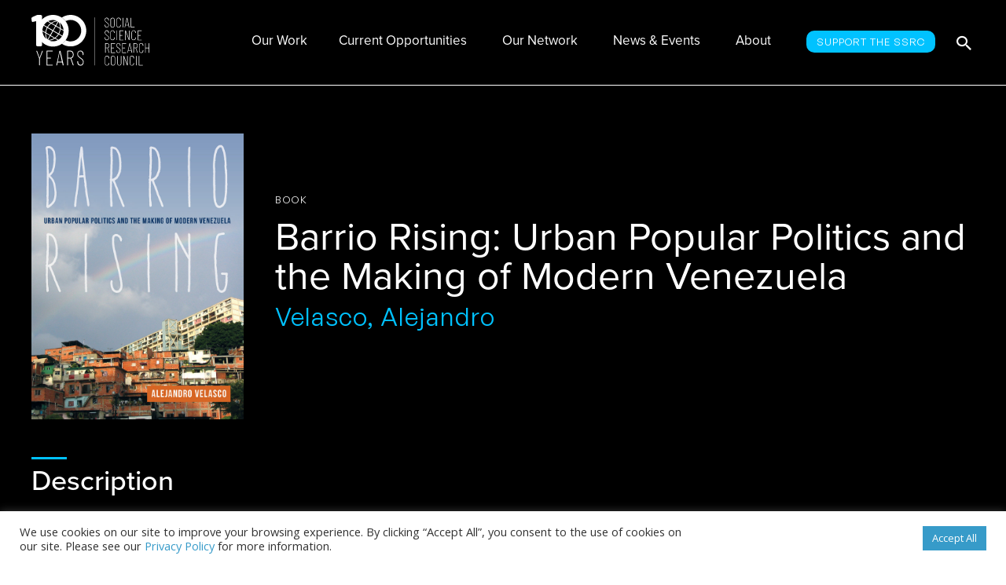

--- FILE ---
content_type: text/html; charset=UTF-8
request_url: https://www.ssrc.org/publications/barrio-rising-urban-popular-politics-and-the-making-of-modern-venezuela/
body_size: 30226
content:
<!DOCTYPE html>
<html lang="en-US">
<head>
<meta charset="UTF-8">
<meta name="viewport" content="width=device-width, initial-scale=1">
	<link rel="profile" href="https://gmpg.org/xfn/11"> 
	<meta name='robots' content='index, follow, max-image-preview:large, max-snippet:-1, max-video-preview:-1' />

	<!-- This site is optimized with the Yoast SEO Premium plugin v26.7 (Yoast SEO v26.7) - https://yoast.com/wordpress/plugins/seo/ -->
	<title>Barrio Rising: Urban Popular Politics and the Making of Modern Venezuela &#8211; Social Science Research Council (SSRC)</title>
	<meta name="description" content="The SSRC makes available interdisciplinary research to inform policy, academic discourse, and the public. These publications are freely accessible and include policy working papers to essays for the general public." />
	<link rel="canonical" href="https://www.ssrc.org/publications/barrio-rising-urban-popular-politics-and-the-making-of-modern-venezuela/" />
	<meta property="og:locale" content="en_US" />
	<meta property="og:type" content="article" />
	<meta property="og:title" content="Barrio Rising: Urban Popular Politics and the Making of Modern Venezuela" />
	<meta property="og:description" content="The SSRC makes available interdisciplinary research to inform policy, academic discourse, and the public. These publications are freely accessible and include policy working papers to essays for the general public." />
	<meta property="og:url" content="https://www.ssrc.org/publications/barrio-rising-urban-popular-politics-and-the-making-of-modern-venezuela/" />
	<meta property="og:site_name" content="Social Science Research Council (SSRC)" />
	<meta property="article:publisher" content="https://www.facebook.com/SSRC.org/" />
	<meta property="og:image" content="https://www.ssrc.org/wp-content/uploads/2021/10/EAAE4627-6C3F-E511-940A-005056AB4B80.jpg" />
	<meta property="og:image:width" content="742" />
	<meta property="og:image:height" content="1000" />
	<meta property="og:image:type" content="image/jpeg" />
	<meta name="twitter:card" content="summary_large_image" />
	<meta name="twitter:site" content="@ssrc_org" />
	<script type="application/ld+json" class="yoast-schema-graph">{"@context":"https://schema.org","@graph":[{"@type":"WebPage","@id":"https://www.ssrc.org/publications/barrio-rising-urban-popular-politics-and-the-making-of-modern-venezuela/","url":"https://www.ssrc.org/publications/barrio-rising-urban-popular-politics-and-the-making-of-modern-venezuela/","name":"Barrio Rising: Urban Popular Politics and the Making of Modern Venezuela &#8211; Social Science Research Council (SSRC)","isPartOf":{"@id":"https://www.ssrc.org/#website"},"primaryImageOfPage":{"@id":"https://www.ssrc.org/publications/barrio-rising-urban-popular-politics-and-the-making-of-modern-venezuela/#primaryimage"},"image":{"@id":"https://www.ssrc.org/publications/barrio-rising-urban-popular-politics-and-the-making-of-modern-venezuela/#primaryimage"},"thumbnailUrl":"https://www.ssrc.org/wp-content/uploads/2021/10/EAAE4627-6C3F-E511-940A-005056AB4B80.jpg","datePublished":"2015-08-10T04:00:00+00:00","description":"The SSRC makes available interdisciplinary research to inform policy, academic discourse, and the public. These publications are freely accessible and include policy working papers to essays for the general public.","inLanguage":"en-US","potentialAction":[{"@type":"ReadAction","target":["https://www.ssrc.org/publications/barrio-rising-urban-popular-politics-and-the-making-of-modern-venezuela/"]}]},{"@type":"ImageObject","inLanguage":"en-US","@id":"https://www.ssrc.org/publications/barrio-rising-urban-popular-politics-and-the-making-of-modern-venezuela/#primaryimage","url":"https://www.ssrc.org/wp-content/uploads/2021/10/EAAE4627-6C3F-E511-940A-005056AB4B80.jpg","contentUrl":"https://www.ssrc.org/wp-content/uploads/2021/10/EAAE4627-6C3F-E511-940A-005056AB4B80.jpg","width":742,"height":1000},{"@type":"WebSite","@id":"https://www.ssrc.org/#website","url":"https://www.ssrc.org/","name":"Social Science Research Council (SSRC)","description":"Mobilizing Social Science for the Public Good","publisher":{"@id":"https://www.ssrc.org/#organization"},"potentialAction":[{"@type":"SearchAction","target":{"@type":"EntryPoint","urlTemplate":"https://www.ssrc.org/?s={search_term_string}"},"query-input":{"@type":"PropertyValueSpecification","valueRequired":true,"valueName":"search_term_string"}}],"inLanguage":"en-US"},{"@type":"Organization","@id":"https://www.ssrc.org/#organization","name":"Social Science Research Council (SSRC)","url":"https://www.ssrc.org/","logo":{"@type":"ImageObject","inLanguage":"en-US","@id":"https://www.ssrc.org/#/schema/logo/image/","url":"https://www.ssrc.org/wp-content/uploads/2019/12/ssrc-logo.svg","contentUrl":"https://www.ssrc.org/wp-content/uploads/2019/12/ssrc-logo.svg","width":"1024","height":"1024","caption":"Social Science Research Council (SSRC)"},"image":{"@id":"https://www.ssrc.org/#/schema/logo/image/"},"sameAs":["https://www.facebook.com/SSRC.org/","https://x.com/ssrc_org","https://www.linkedin.com/company/social-science-research-council","https://www.youtube.com/user/SSRCorg","https://en.wikipedia.org/wiki/Social_Science_Research_Council"]}]}</script>
	<!-- / Yoast SEO Premium plugin. -->


<link rel='dns-prefetch' href='//kit.fontawesome.com' />
<link rel='dns-prefetch' href='//fonts.googleapis.com' />
<link rel='dns-prefetch' href='//use.typekit.net' />
<link rel="alternate" type="application/rss+xml" title="Social Science Research Council (SSRC) &raquo; Feed" href="https://www.ssrc.org/feed/" />
<link rel="alternate" type="application/rss+xml" title="Social Science Research Council (SSRC) &raquo; Comments Feed" href="https://www.ssrc.org/comments/feed/" />
<link rel="alternate" type="text/calendar" title="Social Science Research Council (SSRC) &raquo; iCal Feed" href="https://www.ssrc.org/events/?ical=1" />
<link rel="alternate" type="application/rss+xml" title="Social Science Research Council (SSRC) &raquo; Barrio Rising: Urban Popular Politics and the Making of Modern Venezuela Comments Feed" href="https://www.ssrc.org/publications/barrio-rising-urban-popular-politics-and-the-making-of-modern-venezuela/feed/" />
<link rel="alternate" title="oEmbed (JSON)" type="application/json+oembed" href="https://www.ssrc.org/wp-json/oembed/1.0/embed?url=https%3A%2F%2Fwww.ssrc.org%2Fpublications%2Fbarrio-rising-urban-popular-politics-and-the-making-of-modern-venezuela%2F" />
<link rel="alternate" title="oEmbed (XML)" type="text/xml+oembed" href="https://www.ssrc.org/wp-json/oembed/1.0/embed?url=https%3A%2F%2Fwww.ssrc.org%2Fpublications%2Fbarrio-rising-urban-popular-politics-and-the-making-of-modern-venezuela%2F&#038;format=xml" />
		<!-- This site uses the Google Analytics by MonsterInsights plugin v9.11.1 - Using Analytics tracking - https://www.monsterinsights.com/ -->
							<script src="//www.googletagmanager.com/gtag/js?id=G-DXZ4Y5HLDB"  data-cfasync="false" data-wpfc-render="false" async></script>
			<script type="text/plain" data-cli-class="cli-blocker-script"  data-cli-script-type="analytics" data-cli-block="true"  data-cli-element-position="head" data-cfasync="false" data-wpfc-render="false">
				var mi_version = '9.11.1';
				var mi_track_user = true;
				var mi_no_track_reason = '';
								var MonsterInsightsDefaultLocations = {"page_location":"https:\/\/www.ssrc.org\/publications\/barrio-rising-urban-popular-politics-and-the-making-of-modern-venezuela\/"};
								if ( typeof MonsterInsightsPrivacyGuardFilter === 'function' ) {
					var MonsterInsightsLocations = (typeof MonsterInsightsExcludeQuery === 'object') ? MonsterInsightsPrivacyGuardFilter( MonsterInsightsExcludeQuery ) : MonsterInsightsPrivacyGuardFilter( MonsterInsightsDefaultLocations );
				} else {
					var MonsterInsightsLocations = (typeof MonsterInsightsExcludeQuery === 'object') ? MonsterInsightsExcludeQuery : MonsterInsightsDefaultLocations;
				}

								var disableStrs = [
										'ga-disable-G-DXZ4Y5HLDB',
									];

				/* Function to detect opted out users */
				function __gtagTrackerIsOptedOut() {
					for (var index = 0; index < disableStrs.length; index++) {
						if (document.cookie.indexOf(disableStrs[index] + '=true') > -1) {
							return true;
						}
					}

					return false;
				}

				/* Disable tracking if the opt-out cookie exists. */
				if (__gtagTrackerIsOptedOut()) {
					for (var index = 0; index < disableStrs.length; index++) {
						window[disableStrs[index]] = true;
					}
				}

				/* Opt-out function */
				function __gtagTrackerOptout() {
					for (var index = 0; index < disableStrs.length; index++) {
						document.cookie = disableStrs[index] + '=true; expires=Thu, 31 Dec 2099 23:59:59 UTC; path=/';
						window[disableStrs[index]] = true;
					}
				}

				if ('undefined' === typeof gaOptout) {
					function gaOptout() {
						__gtagTrackerOptout();
					}
				}
								window.dataLayer = window.dataLayer || [];

				window.MonsterInsightsDualTracker = {
					helpers: {},
					trackers: {},
				};
				if (mi_track_user) {
					function __gtagDataLayer() {
						dataLayer.push(arguments);
					}

					function __gtagTracker(type, name, parameters) {
						if (!parameters) {
							parameters = {};
						}

						if (parameters.send_to) {
							__gtagDataLayer.apply(null, arguments);
							return;
						}

						if (type === 'event') {
														parameters.send_to = monsterinsights_frontend.v4_id;
							var hookName = name;
							if (typeof parameters['event_category'] !== 'undefined') {
								hookName = parameters['event_category'] + ':' + name;
							}

							if (typeof MonsterInsightsDualTracker.trackers[hookName] !== 'undefined') {
								MonsterInsightsDualTracker.trackers[hookName](parameters);
							} else {
								__gtagDataLayer('event', name, parameters);
							}
							
						} else {
							__gtagDataLayer.apply(null, arguments);
						}
					}

					__gtagTracker('js', new Date());
					__gtagTracker('set', {
						'developer_id.dZGIzZG': true,
											});
					if ( MonsterInsightsLocations.page_location ) {
						__gtagTracker('set', MonsterInsightsLocations);
					}
										__gtagTracker('config', 'G-DXZ4Y5HLDB', {"forceSSL":"true","link_attribution":"true"} );
										window.gtag = __gtagTracker;										(function () {
						/* https://developers.google.com/analytics/devguides/collection/analyticsjs/ */
						/* ga and __gaTracker compatibility shim. */
						var noopfn = function () {
							return null;
						};
						var newtracker = function () {
							return new Tracker();
						};
						var Tracker = function () {
							return null;
						};
						var p = Tracker.prototype;
						p.get = noopfn;
						p.set = noopfn;
						p.send = function () {
							var args = Array.prototype.slice.call(arguments);
							args.unshift('send');
							__gaTracker.apply(null, args);
						};
						var __gaTracker = function () {
							var len = arguments.length;
							if (len === 0) {
								return;
							}
							var f = arguments[len - 1];
							if (typeof f !== 'object' || f === null || typeof f.hitCallback !== 'function') {
								if ('send' === arguments[0]) {
									var hitConverted, hitObject = false, action;
									if ('event' === arguments[1]) {
										if ('undefined' !== typeof arguments[3]) {
											hitObject = {
												'eventAction': arguments[3],
												'eventCategory': arguments[2],
												'eventLabel': arguments[4],
												'value': arguments[5] ? arguments[5] : 1,
											}
										}
									}
									if ('pageview' === arguments[1]) {
										if ('undefined' !== typeof arguments[2]) {
											hitObject = {
												'eventAction': 'page_view',
												'page_path': arguments[2],
											}
										}
									}
									if (typeof arguments[2] === 'object') {
										hitObject = arguments[2];
									}
									if (typeof arguments[5] === 'object') {
										Object.assign(hitObject, arguments[5]);
									}
									if ('undefined' !== typeof arguments[1].hitType) {
										hitObject = arguments[1];
										if ('pageview' === hitObject.hitType) {
											hitObject.eventAction = 'page_view';
										}
									}
									if (hitObject) {
										action = 'timing' === arguments[1].hitType ? 'timing_complete' : hitObject.eventAction;
										hitConverted = mapArgs(hitObject);
										__gtagTracker('event', action, hitConverted);
									}
								}
								return;
							}

							function mapArgs(args) {
								var arg, hit = {};
								var gaMap = {
									'eventCategory': 'event_category',
									'eventAction': 'event_action',
									'eventLabel': 'event_label',
									'eventValue': 'event_value',
									'nonInteraction': 'non_interaction',
									'timingCategory': 'event_category',
									'timingVar': 'name',
									'timingValue': 'value',
									'timingLabel': 'event_label',
									'page': 'page_path',
									'location': 'page_location',
									'title': 'page_title',
									'referrer' : 'page_referrer',
								};
								for (arg in args) {
																		if (!(!args.hasOwnProperty(arg) || !gaMap.hasOwnProperty(arg))) {
										hit[gaMap[arg]] = args[arg];
									} else {
										hit[arg] = args[arg];
									}
								}
								return hit;
							}

							try {
								f.hitCallback();
							} catch (ex) {
							}
						};
						__gaTracker.create = newtracker;
						__gaTracker.getByName = newtracker;
						__gaTracker.getAll = function () {
							return [];
						};
						__gaTracker.remove = noopfn;
						__gaTracker.loaded = true;
						window['__gaTracker'] = __gaTracker;
					})();
									} else {
										console.log("");
					(function () {
						function __gtagTracker() {
							return null;
						}

						window['__gtagTracker'] = __gtagTracker;
						window['gtag'] = __gtagTracker;
					})();
									}
			</script>
							<!-- / Google Analytics by MonsterInsights -->
		<style id='wp-img-auto-sizes-contain-inline-css'>
img:is([sizes=auto i],[sizes^="auto," i]){contain-intrinsic-size:3000px 1500px}
/*# sourceURL=wp-img-auto-sizes-contain-inline-css */
</style>
<link rel='stylesheet' id='astra-theme-css-css' href='https://www.ssrc.org/wp-content/themes/astra/assets/css/minified/style.min.css?ver=240175634' media='all' />
<style id='astra-theme-css-inline-css'>
.ast-no-sidebar .entry-content .alignfull {margin-left: calc( -50vw + 50%);margin-right: calc( -50vw + 50%);max-width: 100vw;width: 100vw;}.ast-no-sidebar .entry-content .alignwide {margin-left: calc(-41vw + 50%);margin-right: calc(-41vw + 50%);max-width: unset;width: unset;}.ast-no-sidebar .entry-content .alignfull .alignfull,.ast-no-sidebar .entry-content .alignfull .alignwide,.ast-no-sidebar .entry-content .alignwide .alignfull,.ast-no-sidebar .entry-content .alignwide .alignwide,.ast-no-sidebar .entry-content .wp-block-column .alignfull,.ast-no-sidebar .entry-content .wp-block-column .alignwide{width: 100%;margin-left: auto;margin-right: auto;}.wp-block-gallery,.blocks-gallery-grid {margin: 0;}.wp-block-separator {max-width: 100px;}.wp-block-separator.is-style-wide,.wp-block-separator.is-style-dots {max-width: none;}.entry-content .has-2-columns .wp-block-column:first-child {padding-right: 10px;}.entry-content .has-2-columns .wp-block-column:last-child {padding-left: 10px;}@media (max-width: 782px) {.entry-content .wp-block-columns .wp-block-column {flex-basis: 100%;}.entry-content .has-2-columns .wp-block-column:first-child {padding-right: 0;}.entry-content .has-2-columns .wp-block-column:last-child {padding-left: 0;}}body .entry-content .wp-block-latest-posts {margin-left: 0;}body .entry-content .wp-block-latest-posts li {list-style: none;}.ast-no-sidebar .ast-container .entry-content .wp-block-latest-posts {margin-left: 0;}.ast-header-break-point .entry-content .alignwide {margin-left: auto;margin-right: auto;}.entry-content .blocks-gallery-item img {margin-bottom: auto;}.wp-block-pullquote {border-top: 4px solid #555d66;border-bottom: 4px solid #555d66;color: #40464d;}:root{--ast-post-nav-space:0;--ast-container-default-xlg-padding:6.67em;--ast-container-default-lg-padding:5.67em;--ast-container-default-slg-padding:4.34em;--ast-container-default-md-padding:3.34em;--ast-container-default-sm-padding:6.67em;--ast-container-default-xs-padding:2.4em;--ast-container-default-xxs-padding:1.4em;--ast-code-block-background:#EEEEEE;--ast-comment-inputs-background:#FAFAFA;--ast-normal-container-width:1200px;--ast-narrow-container-width:750px;--ast-blog-title-font-weight:normal;--ast-blog-meta-weight:inherit;--ast-global-color-primary:var(--ast-global-color-5);--ast-global-color-secondary:var(--ast-global-color-4);--ast-global-color-alternate-background:var(--ast-global-color-7);--ast-global-color-subtle-background:var(--ast-global-color-6);--ast-bg-style-guide:var( --ast-global-color-secondary,--ast-global-color-5 );--ast-shadow-style-guide:0px 0px 4px 0 #00000057;--ast-global-dark-bg-style:#fff;--ast-global-dark-lfs:#fbfbfb;--ast-widget-bg-color:#fafafa;--ast-wc-container-head-bg-color:#fbfbfb;--ast-title-layout-bg:#eeeeee;--ast-search-border-color:#e7e7e7;--ast-lifter-hover-bg:#e6e6e6;--ast-gallery-block-color:#000;--srfm-color-input-label:var(--ast-global-color-2);}html{font-size:87.5%;}a,.page-title{color:#0274be;}a:hover,a:focus{color:#3a3a3a;}body,button,input,select,textarea,.ast-button,.ast-custom-button{font-family:'Open Sans',sans-serif;font-weight:400;font-size:14px;font-size:1rem;}blockquote{color:#00080f;}.ast-site-identity .site-title a{color:var(--ast-global-color-2);}.site-title{font-size:35px;font-size:2.5rem;display:none;}header .custom-logo-link img{max-width:150px;width:150px;}.astra-logo-svg{width:150px;}.site-header .site-description{font-size:15px;font-size:1.0714285714286rem;display:none;}.entry-title{font-size:40px;font-size:2.8571428571429rem;}.archive .ast-article-post .ast-article-inner,.blog .ast-article-post .ast-article-inner,.archive .ast-article-post .ast-article-inner:hover,.blog .ast-article-post .ast-article-inner:hover{overflow:hidden;}h1,.entry-content :where(h1){font-size:40px;font-size:2.8571428571429rem;line-height:1.4em;}h2,.entry-content :where(h2){font-size:30px;font-size:2.1428571428571rem;line-height:1.3em;}h3,.entry-content :where(h3){font-size:25px;font-size:1.7857142857143rem;line-height:1.3em;}h4,.entry-content :where(h4){font-size:20px;font-size:1.4285714285714rem;line-height:1.2em;}h5,.entry-content :where(h5){font-size:18px;font-size:1.2857142857143rem;line-height:1.2em;}h6,.entry-content :where(h6){font-size:15px;font-size:1.0714285714286rem;line-height:1.25em;}::selection{background-color:#0274be;color:#ffffff;}body,h1,h2,h3,h4,h5,h6,.entry-title a,.entry-content :where(h1,h2,h3,h4,h5,h6){color:#47535a;}.tagcloud a:hover,.tagcloud a:focus,.tagcloud a.current-item{color:#ffffff;border-color:#0274be;background-color:#0274be;}input:focus,input[type="text"]:focus,input[type="email"]:focus,input[type="url"]:focus,input[type="password"]:focus,input[type="reset"]:focus,input[type="search"]:focus,textarea:focus{border-color:#0274be;}input[type="radio"]:checked,input[type=reset],input[type="checkbox"]:checked,input[type="checkbox"]:hover:checked,input[type="checkbox"]:focus:checked,input[type=range]::-webkit-slider-thumb{border-color:#0274be;background-color:#0274be;box-shadow:none;}.site-footer a:hover + .post-count,.site-footer a:focus + .post-count{background:#0274be;border-color:#0274be;}.single .nav-links .nav-previous,.single .nav-links .nav-next{color:#0274be;}.entry-meta,.entry-meta *{line-height:1.45;color:#0274be;}.entry-meta a:not(.ast-button):hover,.entry-meta a:not(.ast-button):hover *,.entry-meta a:not(.ast-button):focus,.entry-meta a:not(.ast-button):focus *,.page-links > .page-link,.page-links .page-link:hover,.post-navigation a:hover{color:#3a3a3a;}#cat option,.secondary .calendar_wrap thead a,.secondary .calendar_wrap thead a:visited{color:#0274be;}.secondary .calendar_wrap #today,.ast-progress-val span{background:#0274be;}.secondary a:hover + .post-count,.secondary a:focus + .post-count{background:#0274be;border-color:#0274be;}.calendar_wrap #today > a{color:#ffffff;}.page-links .page-link,.single .post-navigation a{color:#0274be;}.ast-search-menu-icon .search-form button.search-submit{padding:0 4px;}.ast-search-menu-icon form.search-form{padding-right:0;}.ast-header-search .ast-search-menu-icon.ast-dropdown-active .search-form,.ast-header-search .ast-search-menu-icon.ast-dropdown-active .search-field:focus{transition:all 0.2s;}.search-form input.search-field:focus{outline:none;}.widget-title,.widget .wp-block-heading{font-size:20px;font-size:1.4285714285714rem;color:#47535a;}.ast-search-menu-icon.slide-search a:focus-visible:focus-visible,.astra-search-icon:focus-visible,#close:focus-visible,a:focus-visible,.ast-menu-toggle:focus-visible,.site .skip-link:focus-visible,.wp-block-loginout input:focus-visible,.wp-block-search.wp-block-search__button-inside .wp-block-search__inside-wrapper,.ast-header-navigation-arrow:focus-visible,.ast-orders-table__row .ast-orders-table__cell:focus-visible,a#ast-apply-coupon:focus-visible,#ast-apply-coupon:focus-visible,#close:focus-visible,.button.search-submit:focus-visible,#search_submit:focus,.normal-search:focus-visible,.ast-header-account-wrap:focus-visible,.astra-cart-drawer-close:focus,.ast-single-variation:focus,.ast-button:focus,.ast-builder-button-wrap:has(.ast-custom-button-link:focus),.ast-builder-button-wrap .ast-custom-button-link:focus{outline-style:dotted;outline-color:inherit;outline-width:thin;}input:focus,input[type="text"]:focus,input[type="email"]:focus,input[type="url"]:focus,input[type="password"]:focus,input[type="reset"]:focus,input[type="search"]:focus,input[type="number"]:focus,textarea:focus,.wp-block-search__input:focus,[data-section="section-header-mobile-trigger"] .ast-button-wrap .ast-mobile-menu-trigger-minimal:focus,.ast-mobile-popup-drawer.active .menu-toggle-close:focus,#ast-scroll-top:focus,#coupon_code:focus,#ast-coupon-code:focus{border-style:dotted;border-color:inherit;border-width:thin;}input{outline:none;}.main-header-menu .menu-link,.ast-header-custom-item a{color:#47535a;}.main-header-menu .menu-item:hover > .menu-link,.main-header-menu .menu-item:hover > .ast-menu-toggle,.main-header-menu .ast-masthead-custom-menu-items a:hover,.main-header-menu .menu-item.focus > .menu-link,.main-header-menu .menu-item.focus > .ast-menu-toggle,.main-header-menu .current-menu-item > .menu-link,.main-header-menu .current-menu-ancestor > .menu-link,.main-header-menu .current-menu-item > .ast-menu-toggle,.main-header-menu .current-menu-ancestor > .ast-menu-toggle{color:#0274be;}.header-main-layout-3 .ast-main-header-bar-alignment{margin-right:auto;}.header-main-layout-2 .site-header-section-left .ast-site-identity{text-align:left;}.ast-logo-title-inline .site-logo-img{padding-right:1em;}.site-logo-img img{ transition:all 0.2s linear;}body .ast-oembed-container *{position:absolute;top:0;width:100%;height:100%;left:0;}body .wp-block-embed-pocket-casts .ast-oembed-container *{position:unset;}.ast-header-break-point .ast-mobile-menu-buttons-minimal.menu-toggle{background:transparent;color:#0274be;}.ast-header-break-point .ast-mobile-menu-buttons-outline.menu-toggle{background:transparent;border:1px solid #0274be;color:#0274be;}.ast-header-break-point .ast-mobile-menu-buttons-fill.menu-toggle{background:#0274be;}.ast-single-post-featured-section + article {margin-top: 2em;}.site-content .ast-single-post-featured-section img {width: 100%;overflow: hidden;object-fit: cover;}.site > .ast-single-related-posts-container {margin-top: 0;}@media (min-width: 769px) {.ast-desktop .ast-container--narrow {max-width: var(--ast-narrow-container-width);margin: 0 auto;}}.ast-small-footer > .ast-footer-overlay{background-color:#7a8892;;}.footer-adv .footer-adv-overlay{border-top-style:solid;border-top-color:#7a7a7a;}@media( max-width: 420px ) {.single .nav-links .nav-previous,.single .nav-links .nav-next {width: 100%;text-align: center;}}.wp-block-buttons.aligncenter{justify-content:center;}@media (max-width:782px){.entry-content .wp-block-columns .wp-block-column{margin-left:0px;}}.wp-block-image.aligncenter{margin-left:auto;margin-right:auto;}.wp-block-table.aligncenter{margin-left:auto;margin-right:auto;}.wp-block-buttons .wp-block-button.is-style-outline .wp-block-button__link.wp-element-button,.ast-outline-button,.wp-block-uagb-buttons-child .uagb-buttons-repeater.ast-outline-button{border-top-width:2px;border-right-width:2px;border-bottom-width:2px;border-left-width:2px;font-family:inherit;font-weight:inherit;line-height:1em;border-top-left-radius:2px;border-top-right-radius:2px;border-bottom-right-radius:2px;border-bottom-left-radius:2px;}.wp-block-button .wp-block-button__link.wp-element-button.is-style-outline:not(.has-background),.wp-block-button.is-style-outline>.wp-block-button__link.wp-element-button:not(.has-background),.ast-outline-button{background-color:transparent;}.entry-content[data-ast-blocks-layout] > figure{margin-bottom:1em;}@media (max-width:768px){.ast-left-sidebar #content > .ast-container{display:flex;flex-direction:column-reverse;width:100%;}.ast-separate-container .ast-article-post,.ast-separate-container .ast-article-single{padding:1.5em 2.14em;}.ast-author-box img.avatar{margin:20px 0 0 0;}}@media (min-width:769px){.ast-separate-container.ast-right-sidebar #primary,.ast-separate-container.ast-left-sidebar #primary{border:0;}.search-no-results.ast-separate-container #primary{margin-bottom:4em;}}.menu-toggle,button,.ast-button,.ast-custom-button,.button,input#submit,input[type="button"],input[type="submit"],input[type="reset"]{color:#ffffff;border-color:#0274be;background-color:#0274be;border-top-left-radius:2px;border-top-right-radius:2px;border-bottom-right-radius:2px;border-bottom-left-radius:2px;padding-top:10px;padding-right:40px;padding-bottom:10px;padding-left:40px;font-family:inherit;font-weight:inherit;}button:focus,.menu-toggle:hover,button:hover,.ast-button:hover,.ast-custom-button:hover .button:hover,.ast-custom-button:hover,input[type=reset]:hover,input[type=reset]:focus,input#submit:hover,input#submit:focus,input[type="button"]:hover,input[type="button"]:focus,input[type="submit"]:hover,input[type="submit"]:focus{color:#ffffff;background-color:#3a3a3a;border-color:#3a3a3a;}@media (max-width:768px){.ast-mobile-header-stack .main-header-bar .ast-search-menu-icon{display:inline-block;}.ast-header-break-point.ast-header-custom-item-outside .ast-mobile-header-stack .main-header-bar .ast-search-icon{margin:0;}.ast-comment-avatar-wrap img{max-width:2.5em;}.ast-comment-meta{padding:0 1.8888em 1.3333em;}.ast-separate-container .ast-comment-list li.depth-1{padding:1.5em 2.14em;}.ast-separate-container .comment-respond{padding:2em 2.14em;}}@media (min-width:544px){.ast-container{max-width:100%;}}@media (max-width:544px){.ast-separate-container .ast-article-post,.ast-separate-container .ast-article-single,.ast-separate-container .comments-title,.ast-separate-container .ast-archive-description{padding:1.5em 1em;}.ast-separate-container #content .ast-container{padding-left:0.54em;padding-right:0.54em;}.ast-separate-container .ast-comment-list .bypostauthor{padding:.5em;}.ast-search-menu-icon.ast-dropdown-active .search-field{width:170px;}.site-branding img,.site-header .site-logo-img .custom-logo-link img{max-width:100%;}} #ast-mobile-header .ast-site-header-cart-li a{pointer-events:none;}body,.ast-separate-container{background-color:#ffffff;}.ast-no-sidebar.ast-separate-container .entry-content .alignfull {margin-left: -6.67em;margin-right: -6.67em;width: auto;}@media (max-width: 1200px) {.ast-no-sidebar.ast-separate-container .entry-content .alignfull {margin-left: -2.4em;margin-right: -2.4em;}}@media (max-width: 768px) {.ast-no-sidebar.ast-separate-container .entry-content .alignfull {margin-left: -2.14em;margin-right: -2.14em;}}@media (max-width: 544px) {.ast-no-sidebar.ast-separate-container .entry-content .alignfull {margin-left: -1em;margin-right: -1em;}}.ast-no-sidebar.ast-separate-container .entry-content .alignwide {margin-left: -20px;margin-right: -20px;}.ast-no-sidebar.ast-separate-container .entry-content .wp-block-column .alignfull,.ast-no-sidebar.ast-separate-container .entry-content .wp-block-column .alignwide {margin-left: auto;margin-right: auto;width: 100%;}@media (max-width:768px){.widget-title{font-size:20px;font-size:1.4285714285714rem;}body,button,input,select,textarea,.ast-button,.ast-custom-button{font-size:14px;font-size:1rem;}#secondary,#secondary button,#secondary input,#secondary select,#secondary textarea{font-size:14px;font-size:1rem;}.site-title{display:none;}.site-header .site-description{display:none;}h1,.entry-content :where(h1){font-size:30px;}h2,.entry-content :where(h2){font-size:25px;}h3,.entry-content :where(h3){font-size:20px;}}@media (max-width:544px){.widget-title{font-size:20px;font-size:1.4285714285714rem;}body,button,input,select,textarea,.ast-button,.ast-custom-button{font-size:14px;font-size:1rem;}#secondary,#secondary button,#secondary input,#secondary select,#secondary textarea{font-size:14px;font-size:1rem;}.site-title{display:none;}.site-header .site-description{display:none;}h1,.entry-content :where(h1){font-size:30px;}h2,.entry-content :where(h2){font-size:25px;}h3,.entry-content :where(h3){font-size:20px;}}@media (max-width:544px){html{font-size:87.5%;}}@media (min-width:769px){.ast-container{max-width:1240px;}}@font-face {font-family: "Astra";src: url(https://www.ssrc.org/wp-content/themes/astra/assets/fonts/astra.woff) format("woff"),url(https://www.ssrc.org/wp-content/themes/astra/assets/fonts/astra.ttf) format("truetype"),url(https://www.ssrc.org/wp-content/themes/astra/assets/fonts/astra.svg#astra) format("svg");font-weight: normal;font-style: normal;font-display: fallback;}@media (max-width:990px) {.main-header-bar .main-header-bar-navigation{display:none;}}.ast-desktop .main-header-menu.submenu-with-border .sub-menu,.ast-desktop .main-header-menu.submenu-with-border .astra-full-megamenu-wrapper{border-color:#0274be;}.ast-desktop .main-header-menu.submenu-with-border .sub-menu{border-top-width:2px;border-style:solid;}.ast-desktop .main-header-menu.submenu-with-border .sub-menu .sub-menu{top:-2px;}.ast-desktop .main-header-menu.submenu-with-border .sub-menu .menu-link,.ast-desktop .main-header-menu.submenu-with-border .children .menu-link{border-bottom-width:0px;border-style:solid;border-color:#eaeaea;}@media (min-width:769px){.main-header-menu .sub-menu .menu-item.ast-left-align-sub-menu:hover > .sub-menu,.main-header-menu .sub-menu .menu-item.ast-left-align-sub-menu.focus > .sub-menu{margin-left:-0px;}}.site .comments-area{padding-bottom:3em;}.ast-header-break-point.ast-header-custom-item-inside .main-header-bar .main-header-bar-navigation .ast-search-icon {display: none;}.ast-header-break-point.ast-header-custom-item-inside .main-header-bar .ast-search-menu-icon .search-form {padding: 0;display: block;overflow: hidden;}.ast-header-break-point .ast-header-custom-item .widget:last-child {margin-bottom: 1em;}.ast-header-custom-item .widget {margin: 0.5em;display: inline-block;vertical-align: middle;}.ast-header-custom-item .widget p {margin-bottom: 0;}.ast-header-custom-item .widget li {width: auto;}.ast-header-custom-item-inside .button-custom-menu-item .menu-link {display: none;}.ast-header-custom-item-inside.ast-header-break-point .button-custom-menu-item .ast-custom-button-link {display: none;}.ast-header-custom-item-inside.ast-header-break-point .button-custom-menu-item .menu-link {display: block;}.ast-header-break-point.ast-header-custom-item-outside .main-header-bar .ast-search-icon {margin-right: 1em;}.ast-header-break-point.ast-header-custom-item-inside .main-header-bar .ast-search-menu-icon .search-field,.ast-header-break-point.ast-header-custom-item-inside .main-header-bar .ast-search-menu-icon.ast-inline-search .search-field {width: 100%;padding-right: 5.5em;}.ast-header-break-point.ast-header-custom-item-inside .main-header-bar .ast-search-menu-icon .search-submit {display: block;position: absolute;height: 100%;top: 0;right: 0;padding: 0 1em;border-radius: 0;}.ast-header-break-point .ast-header-custom-item .ast-masthead-custom-menu-items {padding-left: 20px;padding-right: 20px;margin-bottom: 1em;margin-top: 1em;}.ast-header-custom-item-inside.ast-header-break-point .button-custom-menu-item {padding-left: 0;padding-right: 0;margin-top: 0;margin-bottom: 0;}.astra-icon-down_arrow::after {content: "\e900";font-family: Astra;}.astra-icon-close::after {content: "\e5cd";font-family: Astra;}.astra-icon-drag_handle::after {content: "\e25d";font-family: Astra;}.astra-icon-format_align_justify::after {content: "\e235";font-family: Astra;}.astra-icon-menu::after {content: "\e5d2";font-family: Astra;}.astra-icon-reorder::after {content: "\e8fe";font-family: Astra;}.astra-icon-search::after {content: "\e8b6";font-family: Astra;}.astra-icon-zoom_in::after {content: "\e56b";font-family: Astra;}.astra-icon-check-circle::after {content: "\e901";font-family: Astra;}.astra-icon-shopping-cart::after {content: "\f07a";font-family: Astra;}.astra-icon-shopping-bag::after {content: "\f290";font-family: Astra;}.astra-icon-shopping-basket::after {content: "\f291";font-family: Astra;}.astra-icon-circle-o::after {content: "\e903";font-family: Astra;}.astra-icon-certificate::after {content: "\e902";font-family: Astra;}blockquote {padding: 1.2em;}:root .has-ast-global-color-0-color{color:var(--ast-global-color-0);}:root .has-ast-global-color-0-background-color{background-color:var(--ast-global-color-0);}:root .wp-block-button .has-ast-global-color-0-color{color:var(--ast-global-color-0);}:root .wp-block-button .has-ast-global-color-0-background-color{background-color:var(--ast-global-color-0);}:root .has-ast-global-color-1-color{color:var(--ast-global-color-1);}:root .has-ast-global-color-1-background-color{background-color:var(--ast-global-color-1);}:root .wp-block-button .has-ast-global-color-1-color{color:var(--ast-global-color-1);}:root .wp-block-button .has-ast-global-color-1-background-color{background-color:var(--ast-global-color-1);}:root .has-ast-global-color-2-color{color:var(--ast-global-color-2);}:root .has-ast-global-color-2-background-color{background-color:var(--ast-global-color-2);}:root .wp-block-button .has-ast-global-color-2-color{color:var(--ast-global-color-2);}:root .wp-block-button .has-ast-global-color-2-background-color{background-color:var(--ast-global-color-2);}:root .has-ast-global-color-3-color{color:var(--ast-global-color-3);}:root .has-ast-global-color-3-background-color{background-color:var(--ast-global-color-3);}:root .wp-block-button .has-ast-global-color-3-color{color:var(--ast-global-color-3);}:root .wp-block-button .has-ast-global-color-3-background-color{background-color:var(--ast-global-color-3);}:root .has-ast-global-color-4-color{color:var(--ast-global-color-4);}:root .has-ast-global-color-4-background-color{background-color:var(--ast-global-color-4);}:root .wp-block-button .has-ast-global-color-4-color{color:var(--ast-global-color-4);}:root .wp-block-button .has-ast-global-color-4-background-color{background-color:var(--ast-global-color-4);}:root .has-ast-global-color-5-color{color:var(--ast-global-color-5);}:root .has-ast-global-color-5-background-color{background-color:var(--ast-global-color-5);}:root .wp-block-button .has-ast-global-color-5-color{color:var(--ast-global-color-5);}:root .wp-block-button .has-ast-global-color-5-background-color{background-color:var(--ast-global-color-5);}:root .has-ast-global-color-6-color{color:var(--ast-global-color-6);}:root .has-ast-global-color-6-background-color{background-color:var(--ast-global-color-6);}:root .wp-block-button .has-ast-global-color-6-color{color:var(--ast-global-color-6);}:root .wp-block-button .has-ast-global-color-6-background-color{background-color:var(--ast-global-color-6);}:root .has-ast-global-color-7-color{color:var(--ast-global-color-7);}:root .has-ast-global-color-7-background-color{background-color:var(--ast-global-color-7);}:root .wp-block-button .has-ast-global-color-7-color{color:var(--ast-global-color-7);}:root .wp-block-button .has-ast-global-color-7-background-color{background-color:var(--ast-global-color-7);}:root .has-ast-global-color-8-color{color:var(--ast-global-color-8);}:root .has-ast-global-color-8-background-color{background-color:var(--ast-global-color-8);}:root .wp-block-button .has-ast-global-color-8-color{color:var(--ast-global-color-8);}:root .wp-block-button .has-ast-global-color-8-background-color{background-color:var(--ast-global-color-8);}:root{--ast-global-color-0:#0170B9;--ast-global-color-1:#3a3a3a;--ast-global-color-2:#3a3a3a;--ast-global-color-3:#4B4F58;--ast-global-color-4:#F5F5F5;--ast-global-color-5:#FFFFFF;--ast-global-color-6:#E5E5E5;--ast-global-color-7:#424242;--ast-global-color-8:#000000;}:root {--ast-border-color : #dddddd;}.ast-single-entry-banner {-js-display: flex;display: flex;flex-direction: column;justify-content: center;text-align: center;position: relative;background: var(--ast-title-layout-bg);}.ast-single-entry-banner[data-banner-layout="layout-1"] {max-width: 1200px;background: inherit;padding: 20px 0;}.ast-single-entry-banner[data-banner-width-type="custom"] {margin: 0 auto;width: 100%;}.ast-single-entry-banner + .site-content .entry-header {margin-bottom: 0;}.site .ast-author-avatar {--ast-author-avatar-size: ;}a.ast-underline-text {text-decoration: underline;}.ast-container > .ast-terms-link {position: relative;display: block;}a.ast-button.ast-badge-tax {padding: 4px 8px;border-radius: 3px;font-size: inherit;}header.entry-header{text-align:left;}header.entry-header .entry-title{font-size:30px;font-size:2.1428571428571rem;}header.entry-header > *:not(:last-child){margin-bottom:10px;}@media (max-width:768px){header.entry-header{text-align:left;}}@media (max-width:544px){header.entry-header{text-align:left;}}.ast-archive-entry-banner {-js-display: flex;display: flex;flex-direction: column;justify-content: center;text-align: center;position: relative;background: var(--ast-title-layout-bg);}.ast-archive-entry-banner[data-banner-width-type="custom"] {margin: 0 auto;width: 100%;}.ast-archive-entry-banner[data-banner-layout="layout-1"] {background: inherit;padding: 20px 0;text-align: left;}body.archive .ast-archive-description{max-width:1200px;width:100%;text-align:left;padding-top:3em;padding-right:3em;padding-bottom:3em;padding-left:3em;}body.archive .ast-archive-description .ast-archive-title,body.archive .ast-archive-description .ast-archive-title *{font-size:40px;font-size:2.8571428571429rem;}body.archive .ast-archive-description > *:not(:last-child){margin-bottom:10px;}@media (max-width:768px){body.archive .ast-archive-description{text-align:left;}}@media (max-width:544px){body.archive .ast-archive-description{text-align:left;}}.ast-breadcrumbs .trail-browse,.ast-breadcrumbs .trail-items,.ast-breadcrumbs .trail-items li{display:inline-block;margin:0;padding:0;border:none;background:inherit;text-indent:0;text-decoration:none;}.ast-breadcrumbs .trail-browse{font-size:inherit;font-style:inherit;font-weight:inherit;color:inherit;}.ast-breadcrumbs .trail-items{list-style:none;}.trail-items li::after{padding:0 0.3em;content:"\00bb";}.trail-items li:last-of-type::after{display:none;}.elementor-posts-container [CLASS*="ast-width-"]{width:100%;}.elementor-template-full-width .ast-container{display:block;}.elementor-screen-only,.screen-reader-text,.screen-reader-text span,.ui-helper-hidden-accessible{top:0 !important;}@media (max-width:544px){.elementor-element .elementor-wc-products .woocommerce[class*="columns-"] ul.products li.product{width:auto;margin:0;}.elementor-element .woocommerce .woocommerce-result-count{float:none;}}.ast-header-break-point .main-header-bar{border-bottom-width:1px;}@media (min-width:769px){.main-header-bar{border-bottom-width:1px;}}.main-header-menu .menu-item, #astra-footer-menu .menu-item, .main-header-bar .ast-masthead-custom-menu-items{-js-display:flex;display:flex;-webkit-box-pack:center;-webkit-justify-content:center;-moz-box-pack:center;-ms-flex-pack:center;justify-content:center;-webkit-box-orient:vertical;-webkit-box-direction:normal;-webkit-flex-direction:column;-moz-box-orient:vertical;-moz-box-direction:normal;-ms-flex-direction:column;flex-direction:column;}.main-header-menu > .menu-item > .menu-link, #astra-footer-menu > .menu-item > .menu-link{height:100%;-webkit-box-align:center;-webkit-align-items:center;-moz-box-align:center;-ms-flex-align:center;align-items:center;-js-display:flex;display:flex;}.ast-primary-menu-disabled .main-header-bar .ast-masthead-custom-menu-items{flex:unset;}.main-header-menu .sub-menu .menu-item.menu-item-has-children > .menu-link:after{position:absolute;right:1em;top:50%;transform:translate(0,-50%) rotate(270deg);}.ast-header-break-point .main-header-bar .main-header-bar-navigation .page_item_has_children > .ast-menu-toggle::before, .ast-header-break-point .main-header-bar .main-header-bar-navigation .menu-item-has-children > .ast-menu-toggle::before, .ast-mobile-popup-drawer .main-header-bar-navigation .menu-item-has-children>.ast-menu-toggle::before, .ast-header-break-point .ast-mobile-header-wrap .main-header-bar-navigation .menu-item-has-children > .ast-menu-toggle::before{font-weight:bold;content:"\e900";font-family:Astra;text-decoration:inherit;display:inline-block;}.ast-header-break-point .main-navigation ul.sub-menu .menu-item .menu-link:before{content:"\e900";font-family:Astra;font-size:.65em;text-decoration:inherit;display:inline-block;transform:translate(0, -2px) rotateZ(270deg);margin-right:5px;}.widget_search .search-form:after{font-family:Astra;font-size:1.2em;font-weight:normal;content:"\e8b6";position:absolute;top:50%;right:15px;transform:translate(0, -50%);}.astra-search-icon::before{content:"\e8b6";font-family:Astra;font-style:normal;font-weight:normal;text-decoration:inherit;text-align:center;-webkit-font-smoothing:antialiased;-moz-osx-font-smoothing:grayscale;z-index:3;}.main-header-bar .main-header-bar-navigation .page_item_has_children > a:after, .main-header-bar .main-header-bar-navigation .menu-item-has-children > a:after, .menu-item-has-children .ast-header-navigation-arrow:after{content:"\e900";display:inline-block;font-family:Astra;font-size:.6rem;font-weight:bold;text-rendering:auto;-webkit-font-smoothing:antialiased;-moz-osx-font-smoothing:grayscale;margin-left:10px;line-height:normal;}.menu-item-has-children .sub-menu .ast-header-navigation-arrow:after{margin-left:0;}.ast-mobile-popup-drawer .main-header-bar-navigation .ast-submenu-expanded>.ast-menu-toggle::before{transform:rotateX(180deg);}.ast-header-break-point .main-header-bar-navigation .menu-item-has-children > .menu-link:after{display:none;}@media (min-width:769px){.ast-builder-menu .main-navigation > ul > li:last-child a{margin-right:0;}}.ast-separate-container .ast-article-inner{background-color:transparent;background-image:none;}.ast-separate-container .ast-article-post{background-color:var(--ast-global-color-5);}@media (max-width:768px){.ast-separate-container .ast-article-post{background-color:var(--ast-global-color-5);}}@media (max-width:544px){.ast-separate-container .ast-article-post{background-color:var(--ast-global-color-5);}}.ast-separate-container .ast-article-single:not(.ast-related-post), .ast-separate-container .error-404, .ast-separate-container .no-results, .single.ast-separate-container  .ast-author-meta, .ast-separate-container .related-posts-title-wrapper, .ast-separate-container .comments-count-wrapper, .ast-box-layout.ast-plain-container .site-content, .ast-padded-layout.ast-plain-container .site-content, .ast-separate-container .ast-archive-description, .ast-separate-container .comments-area .comment-respond, .ast-separate-container .comments-area .ast-comment-list li, .ast-separate-container .comments-area .comments-title{background-color:var(--ast-global-color-5);}@media (max-width:768px){.ast-separate-container .ast-article-single:not(.ast-related-post), .ast-separate-container .error-404, .ast-separate-container .no-results, .single.ast-separate-container  .ast-author-meta, .ast-separate-container .related-posts-title-wrapper, .ast-separate-container .comments-count-wrapper, .ast-box-layout.ast-plain-container .site-content, .ast-padded-layout.ast-plain-container .site-content, .ast-separate-container .ast-archive-description{background-color:var(--ast-global-color-5);}}@media (max-width:544px){.ast-separate-container .ast-article-single:not(.ast-related-post), .ast-separate-container .error-404, .ast-separate-container .no-results, .single.ast-separate-container  .ast-author-meta, .ast-separate-container .related-posts-title-wrapper, .ast-separate-container .comments-count-wrapper, .ast-box-layout.ast-plain-container .site-content, .ast-padded-layout.ast-plain-container .site-content, .ast-separate-container .ast-archive-description{background-color:var(--ast-global-color-5);}}.ast-separate-container.ast-two-container #secondary .widget{background-color:var(--ast-global-color-5);}@media (max-width:768px){.ast-separate-container.ast-two-container #secondary .widget{background-color:var(--ast-global-color-5);}}@media (max-width:544px){.ast-separate-container.ast-two-container #secondary .widget{background-color:var(--ast-global-color-5);}}:root{--e-global-color-astglobalcolor0:#0170B9;--e-global-color-astglobalcolor1:#3a3a3a;--e-global-color-astglobalcolor2:#3a3a3a;--e-global-color-astglobalcolor3:#4B4F58;--e-global-color-astglobalcolor4:#F5F5F5;--e-global-color-astglobalcolor5:#FFFFFF;--e-global-color-astglobalcolor6:#E5E5E5;--e-global-color-astglobalcolor7:#424242;--e-global-color-astglobalcolor8:#000000;}
/*# sourceURL=astra-theme-css-inline-css */
</style>
<link rel='stylesheet' id='astra-google-fonts-css' href='https://fonts.googleapis.com/css?family=Open+Sans%3A400%2C300%2C300i%2Ci%2C600%2C600i%2C700%2C700i&#038;display=fallback&#038;ver=68466702' media='all' />
<link rel='stylesheet' id='astra-menu-animation-css' href='https://www.ssrc.org/wp-content/themes/astra/assets/css/minified/menu-animation.min.css?ver=285604944' media='all' />
<link rel='stylesheet' id='tribe-events-pro-mini-calendar-block-styles-css' href='https://www.ssrc.org/wp-content/plugins/events-calendar-pro/build/css/tribe-events-pro-mini-calendar-block.css?ver=503091350' media='all' />
<link rel='stylesheet' id='tec-variables-skeleton-css' href='https://www.ssrc.org/wp-content/plugins/event-tickets/common/build/css/variables-skeleton.css?ver=52611419' media='all' />
<link rel='stylesheet' id='tec-variables-full-css' href='https://www.ssrc.org/wp-content/plugins/event-tickets/common/build/css/variables-full.css?ver=498251246' media='all' />
<link rel='stylesheet' id='tribe-events-v2-virtual-single-block-css' href='https://www.ssrc.org/wp-content/plugins/events-calendar-pro/build/css/events-virtual-single-block.css?ver=235863361' media='all' />
<style id='wp-emoji-styles-inline-css'>

	img.wp-smiley, img.emoji {
		display: inline !important;
		border: none !important;
		box-shadow: none !important;
		height: 1em !important;
		width: 1em !important;
		margin: 0 0.07em !important;
		vertical-align: -0.1em !important;
		background: none !important;
		padding: 0 !important;
	}
/*# sourceURL=wp-emoji-styles-inline-css */
</style>
<link rel='stylesheet' id='wp-block-library-css' href='https://www.ssrc.org/wp-includes/css/dist/block-library/style.min.css?ver=491347951' media='all' />
<style id='feedzy-rss-feeds-loop-style-inline-css'>
.wp-block-feedzy-rss-feeds-loop{display:grid;gap:24px;grid-template-columns:repeat(1,1fr)}@media(min-width:782px){.wp-block-feedzy-rss-feeds-loop.feedzy-loop-columns-2,.wp-block-feedzy-rss-feeds-loop.feedzy-loop-columns-3,.wp-block-feedzy-rss-feeds-loop.feedzy-loop-columns-4,.wp-block-feedzy-rss-feeds-loop.feedzy-loop-columns-5{grid-template-columns:repeat(2,1fr)}}@media(min-width:960px){.wp-block-feedzy-rss-feeds-loop.feedzy-loop-columns-2{grid-template-columns:repeat(2,1fr)}.wp-block-feedzy-rss-feeds-loop.feedzy-loop-columns-3{grid-template-columns:repeat(3,1fr)}.wp-block-feedzy-rss-feeds-loop.feedzy-loop-columns-4{grid-template-columns:repeat(4,1fr)}.wp-block-feedzy-rss-feeds-loop.feedzy-loop-columns-5{grid-template-columns:repeat(5,1fr)}}.wp-block-feedzy-rss-feeds-loop .wp-block-image.is-style-rounded img{border-radius:9999px}.wp-block-feedzy-rss-feeds-loop .wp-block-image:has(:is(img:not([src]),img[src=""])){display:none}

/*# sourceURL=https://www.ssrc.org/wp-content/plugins/feedzy-rss-feeds/build/loop/style-index.css */
</style>
<style id='global-styles-inline-css'>
:root{--wp--preset--aspect-ratio--square: 1;--wp--preset--aspect-ratio--4-3: 4/3;--wp--preset--aspect-ratio--3-4: 3/4;--wp--preset--aspect-ratio--3-2: 3/2;--wp--preset--aspect-ratio--2-3: 2/3;--wp--preset--aspect-ratio--16-9: 16/9;--wp--preset--aspect-ratio--9-16: 9/16;--wp--preset--color--black: #000000;--wp--preset--color--cyan-bluish-gray: #abb8c3;--wp--preset--color--white: #ffffff;--wp--preset--color--pale-pink: #f78da7;--wp--preset--color--vivid-red: #cf2e2e;--wp--preset--color--luminous-vivid-orange: #ff6900;--wp--preset--color--luminous-vivid-amber: #fcb900;--wp--preset--color--light-green-cyan: #7bdcb5;--wp--preset--color--vivid-green-cyan: #00d084;--wp--preset--color--pale-cyan-blue: #8ed1fc;--wp--preset--color--vivid-cyan-blue: #0693e3;--wp--preset--color--vivid-purple: #9b51e0;--wp--preset--color--ast-global-color-0: var(--ast-global-color-0);--wp--preset--color--ast-global-color-1: var(--ast-global-color-1);--wp--preset--color--ast-global-color-2: var(--ast-global-color-2);--wp--preset--color--ast-global-color-3: var(--ast-global-color-3);--wp--preset--color--ast-global-color-4: var(--ast-global-color-4);--wp--preset--color--ast-global-color-5: var(--ast-global-color-5);--wp--preset--color--ast-global-color-6: var(--ast-global-color-6);--wp--preset--color--ast-global-color-7: var(--ast-global-color-7);--wp--preset--color--ast-global-color-8: var(--ast-global-color-8);--wp--preset--gradient--vivid-cyan-blue-to-vivid-purple: linear-gradient(135deg,rgb(6,147,227) 0%,rgb(155,81,224) 100%);--wp--preset--gradient--light-green-cyan-to-vivid-green-cyan: linear-gradient(135deg,rgb(122,220,180) 0%,rgb(0,208,130) 100%);--wp--preset--gradient--luminous-vivid-amber-to-luminous-vivid-orange: linear-gradient(135deg,rgb(252,185,0) 0%,rgb(255,105,0) 100%);--wp--preset--gradient--luminous-vivid-orange-to-vivid-red: linear-gradient(135deg,rgb(255,105,0) 0%,rgb(207,46,46) 100%);--wp--preset--gradient--very-light-gray-to-cyan-bluish-gray: linear-gradient(135deg,rgb(238,238,238) 0%,rgb(169,184,195) 100%);--wp--preset--gradient--cool-to-warm-spectrum: linear-gradient(135deg,rgb(74,234,220) 0%,rgb(151,120,209) 20%,rgb(207,42,186) 40%,rgb(238,44,130) 60%,rgb(251,105,98) 80%,rgb(254,248,76) 100%);--wp--preset--gradient--blush-light-purple: linear-gradient(135deg,rgb(255,206,236) 0%,rgb(152,150,240) 100%);--wp--preset--gradient--blush-bordeaux: linear-gradient(135deg,rgb(254,205,165) 0%,rgb(254,45,45) 50%,rgb(107,0,62) 100%);--wp--preset--gradient--luminous-dusk: linear-gradient(135deg,rgb(255,203,112) 0%,rgb(199,81,192) 50%,rgb(65,88,208) 100%);--wp--preset--gradient--pale-ocean: linear-gradient(135deg,rgb(255,245,203) 0%,rgb(182,227,212) 50%,rgb(51,167,181) 100%);--wp--preset--gradient--electric-grass: linear-gradient(135deg,rgb(202,248,128) 0%,rgb(113,206,126) 100%);--wp--preset--gradient--midnight: linear-gradient(135deg,rgb(2,3,129) 0%,rgb(40,116,252) 100%);--wp--preset--font-size--small: 13px;--wp--preset--font-size--medium: 20px;--wp--preset--font-size--large: 36px;--wp--preset--font-size--x-large: 42px;--wp--preset--spacing--20: 0.44rem;--wp--preset--spacing--30: 0.67rem;--wp--preset--spacing--40: 1rem;--wp--preset--spacing--50: 1.5rem;--wp--preset--spacing--60: 2.25rem;--wp--preset--spacing--70: 3.38rem;--wp--preset--spacing--80: 5.06rem;--wp--preset--shadow--natural: 6px 6px 9px rgba(0, 0, 0, 0.2);--wp--preset--shadow--deep: 12px 12px 50px rgba(0, 0, 0, 0.4);--wp--preset--shadow--sharp: 6px 6px 0px rgba(0, 0, 0, 0.2);--wp--preset--shadow--outlined: 6px 6px 0px -3px rgb(255, 255, 255), 6px 6px rgb(0, 0, 0);--wp--preset--shadow--crisp: 6px 6px 0px rgb(0, 0, 0);}:root { --wp--style--global--content-size: var(--wp--custom--ast-content-width-size);--wp--style--global--wide-size: var(--wp--custom--ast-wide-width-size); }:where(body) { margin: 0; }.wp-site-blocks > .alignleft { float: left; margin-right: 2em; }.wp-site-blocks > .alignright { float: right; margin-left: 2em; }.wp-site-blocks > .aligncenter { justify-content: center; margin-left: auto; margin-right: auto; }:where(.wp-site-blocks) > * { margin-block-start: 24px; margin-block-end: 0; }:where(.wp-site-blocks) > :first-child { margin-block-start: 0; }:where(.wp-site-blocks) > :last-child { margin-block-end: 0; }:root { --wp--style--block-gap: 24px; }:root :where(.is-layout-flow) > :first-child{margin-block-start: 0;}:root :where(.is-layout-flow) > :last-child{margin-block-end: 0;}:root :where(.is-layout-flow) > *{margin-block-start: 24px;margin-block-end: 0;}:root :where(.is-layout-constrained) > :first-child{margin-block-start: 0;}:root :where(.is-layout-constrained) > :last-child{margin-block-end: 0;}:root :where(.is-layout-constrained) > *{margin-block-start: 24px;margin-block-end: 0;}:root :where(.is-layout-flex){gap: 24px;}:root :where(.is-layout-grid){gap: 24px;}.is-layout-flow > .alignleft{float: left;margin-inline-start: 0;margin-inline-end: 2em;}.is-layout-flow > .alignright{float: right;margin-inline-start: 2em;margin-inline-end: 0;}.is-layout-flow > .aligncenter{margin-left: auto !important;margin-right: auto !important;}.is-layout-constrained > .alignleft{float: left;margin-inline-start: 0;margin-inline-end: 2em;}.is-layout-constrained > .alignright{float: right;margin-inline-start: 2em;margin-inline-end: 0;}.is-layout-constrained > .aligncenter{margin-left: auto !important;margin-right: auto !important;}.is-layout-constrained > :where(:not(.alignleft):not(.alignright):not(.alignfull)){max-width: var(--wp--style--global--content-size);margin-left: auto !important;margin-right: auto !important;}.is-layout-constrained > .alignwide{max-width: var(--wp--style--global--wide-size);}body .is-layout-flex{display: flex;}.is-layout-flex{flex-wrap: wrap;align-items: center;}.is-layout-flex > :is(*, div){margin: 0;}body .is-layout-grid{display: grid;}.is-layout-grid > :is(*, div){margin: 0;}body{padding-top: 0px;padding-right: 0px;padding-bottom: 0px;padding-left: 0px;}a:where(:not(.wp-element-button)){text-decoration: none;}:root :where(.wp-element-button, .wp-block-button__link){background-color: #32373c;border-width: 0;color: #fff;font-family: inherit;font-size: inherit;font-style: inherit;font-weight: inherit;letter-spacing: inherit;line-height: inherit;padding-top: calc(0.667em + 2px);padding-right: calc(1.333em + 2px);padding-bottom: calc(0.667em + 2px);padding-left: calc(1.333em + 2px);text-decoration: none;text-transform: inherit;}.has-black-color{color: var(--wp--preset--color--black) !important;}.has-cyan-bluish-gray-color{color: var(--wp--preset--color--cyan-bluish-gray) !important;}.has-white-color{color: var(--wp--preset--color--white) !important;}.has-pale-pink-color{color: var(--wp--preset--color--pale-pink) !important;}.has-vivid-red-color{color: var(--wp--preset--color--vivid-red) !important;}.has-luminous-vivid-orange-color{color: var(--wp--preset--color--luminous-vivid-orange) !important;}.has-luminous-vivid-amber-color{color: var(--wp--preset--color--luminous-vivid-amber) !important;}.has-light-green-cyan-color{color: var(--wp--preset--color--light-green-cyan) !important;}.has-vivid-green-cyan-color{color: var(--wp--preset--color--vivid-green-cyan) !important;}.has-pale-cyan-blue-color{color: var(--wp--preset--color--pale-cyan-blue) !important;}.has-vivid-cyan-blue-color{color: var(--wp--preset--color--vivid-cyan-blue) !important;}.has-vivid-purple-color{color: var(--wp--preset--color--vivid-purple) !important;}.has-ast-global-color-0-color{color: var(--wp--preset--color--ast-global-color-0) !important;}.has-ast-global-color-1-color{color: var(--wp--preset--color--ast-global-color-1) !important;}.has-ast-global-color-2-color{color: var(--wp--preset--color--ast-global-color-2) !important;}.has-ast-global-color-3-color{color: var(--wp--preset--color--ast-global-color-3) !important;}.has-ast-global-color-4-color{color: var(--wp--preset--color--ast-global-color-4) !important;}.has-ast-global-color-5-color{color: var(--wp--preset--color--ast-global-color-5) !important;}.has-ast-global-color-6-color{color: var(--wp--preset--color--ast-global-color-6) !important;}.has-ast-global-color-7-color{color: var(--wp--preset--color--ast-global-color-7) !important;}.has-ast-global-color-8-color{color: var(--wp--preset--color--ast-global-color-8) !important;}.has-black-background-color{background-color: var(--wp--preset--color--black) !important;}.has-cyan-bluish-gray-background-color{background-color: var(--wp--preset--color--cyan-bluish-gray) !important;}.has-white-background-color{background-color: var(--wp--preset--color--white) !important;}.has-pale-pink-background-color{background-color: var(--wp--preset--color--pale-pink) !important;}.has-vivid-red-background-color{background-color: var(--wp--preset--color--vivid-red) !important;}.has-luminous-vivid-orange-background-color{background-color: var(--wp--preset--color--luminous-vivid-orange) !important;}.has-luminous-vivid-amber-background-color{background-color: var(--wp--preset--color--luminous-vivid-amber) !important;}.has-light-green-cyan-background-color{background-color: var(--wp--preset--color--light-green-cyan) !important;}.has-vivid-green-cyan-background-color{background-color: var(--wp--preset--color--vivid-green-cyan) !important;}.has-pale-cyan-blue-background-color{background-color: var(--wp--preset--color--pale-cyan-blue) !important;}.has-vivid-cyan-blue-background-color{background-color: var(--wp--preset--color--vivid-cyan-blue) !important;}.has-vivid-purple-background-color{background-color: var(--wp--preset--color--vivid-purple) !important;}.has-ast-global-color-0-background-color{background-color: var(--wp--preset--color--ast-global-color-0) !important;}.has-ast-global-color-1-background-color{background-color: var(--wp--preset--color--ast-global-color-1) !important;}.has-ast-global-color-2-background-color{background-color: var(--wp--preset--color--ast-global-color-2) !important;}.has-ast-global-color-3-background-color{background-color: var(--wp--preset--color--ast-global-color-3) !important;}.has-ast-global-color-4-background-color{background-color: var(--wp--preset--color--ast-global-color-4) !important;}.has-ast-global-color-5-background-color{background-color: var(--wp--preset--color--ast-global-color-5) !important;}.has-ast-global-color-6-background-color{background-color: var(--wp--preset--color--ast-global-color-6) !important;}.has-ast-global-color-7-background-color{background-color: var(--wp--preset--color--ast-global-color-7) !important;}.has-ast-global-color-8-background-color{background-color: var(--wp--preset--color--ast-global-color-8) !important;}.has-black-border-color{border-color: var(--wp--preset--color--black) !important;}.has-cyan-bluish-gray-border-color{border-color: var(--wp--preset--color--cyan-bluish-gray) !important;}.has-white-border-color{border-color: var(--wp--preset--color--white) !important;}.has-pale-pink-border-color{border-color: var(--wp--preset--color--pale-pink) !important;}.has-vivid-red-border-color{border-color: var(--wp--preset--color--vivid-red) !important;}.has-luminous-vivid-orange-border-color{border-color: var(--wp--preset--color--luminous-vivid-orange) !important;}.has-luminous-vivid-amber-border-color{border-color: var(--wp--preset--color--luminous-vivid-amber) !important;}.has-light-green-cyan-border-color{border-color: var(--wp--preset--color--light-green-cyan) !important;}.has-vivid-green-cyan-border-color{border-color: var(--wp--preset--color--vivid-green-cyan) !important;}.has-pale-cyan-blue-border-color{border-color: var(--wp--preset--color--pale-cyan-blue) !important;}.has-vivid-cyan-blue-border-color{border-color: var(--wp--preset--color--vivid-cyan-blue) !important;}.has-vivid-purple-border-color{border-color: var(--wp--preset--color--vivid-purple) !important;}.has-ast-global-color-0-border-color{border-color: var(--wp--preset--color--ast-global-color-0) !important;}.has-ast-global-color-1-border-color{border-color: var(--wp--preset--color--ast-global-color-1) !important;}.has-ast-global-color-2-border-color{border-color: var(--wp--preset--color--ast-global-color-2) !important;}.has-ast-global-color-3-border-color{border-color: var(--wp--preset--color--ast-global-color-3) !important;}.has-ast-global-color-4-border-color{border-color: var(--wp--preset--color--ast-global-color-4) !important;}.has-ast-global-color-5-border-color{border-color: var(--wp--preset--color--ast-global-color-5) !important;}.has-ast-global-color-6-border-color{border-color: var(--wp--preset--color--ast-global-color-6) !important;}.has-ast-global-color-7-border-color{border-color: var(--wp--preset--color--ast-global-color-7) !important;}.has-ast-global-color-8-border-color{border-color: var(--wp--preset--color--ast-global-color-8) !important;}.has-vivid-cyan-blue-to-vivid-purple-gradient-background{background: var(--wp--preset--gradient--vivid-cyan-blue-to-vivid-purple) !important;}.has-light-green-cyan-to-vivid-green-cyan-gradient-background{background: var(--wp--preset--gradient--light-green-cyan-to-vivid-green-cyan) !important;}.has-luminous-vivid-amber-to-luminous-vivid-orange-gradient-background{background: var(--wp--preset--gradient--luminous-vivid-amber-to-luminous-vivid-orange) !important;}.has-luminous-vivid-orange-to-vivid-red-gradient-background{background: var(--wp--preset--gradient--luminous-vivid-orange-to-vivid-red) !important;}.has-very-light-gray-to-cyan-bluish-gray-gradient-background{background: var(--wp--preset--gradient--very-light-gray-to-cyan-bluish-gray) !important;}.has-cool-to-warm-spectrum-gradient-background{background: var(--wp--preset--gradient--cool-to-warm-spectrum) !important;}.has-blush-light-purple-gradient-background{background: var(--wp--preset--gradient--blush-light-purple) !important;}.has-blush-bordeaux-gradient-background{background: var(--wp--preset--gradient--blush-bordeaux) !important;}.has-luminous-dusk-gradient-background{background: var(--wp--preset--gradient--luminous-dusk) !important;}.has-pale-ocean-gradient-background{background: var(--wp--preset--gradient--pale-ocean) !important;}.has-electric-grass-gradient-background{background: var(--wp--preset--gradient--electric-grass) !important;}.has-midnight-gradient-background{background: var(--wp--preset--gradient--midnight) !important;}.has-small-font-size{font-size: var(--wp--preset--font-size--small) !important;}.has-medium-font-size{font-size: var(--wp--preset--font-size--medium) !important;}.has-large-font-size{font-size: var(--wp--preset--font-size--large) !important;}.has-x-large-font-size{font-size: var(--wp--preset--font-size--x-large) !important;}
:root :where(.wp-block-pullquote){font-size: 1.5em;line-height: 1.6;}
/*# sourceURL=global-styles-inline-css */
</style>
<link rel='stylesheet' id='pb-accordion-blocks-style-css' href='https://www.ssrc.org/wp-content/plugins/accordion-blocks/build/index.css?ver=216369911' media='all' />
<link rel='stylesheet' id='cookie-law-info-css' href='https://www.ssrc.org/wp-content/plugins/cookie-law-info/legacy/public/css/cookie-law-info-public.css?ver=326412248' media='all' />
<link rel='stylesheet' id='cookie-law-info-gdpr-css' href='https://www.ssrc.org/wp-content/plugins/cookie-law-info/legacy/public/css/cookie-law-info-gdpr.css?ver=158334452' media='all' />
<link rel='stylesheet' id='dashicons-css' href='https://www.ssrc.org/wp-includes/css/dashicons.min.css?ver=302089784' media='all' />
<link rel='stylesheet' id='easy-pull-quotes-css' href='https://www.ssrc.org/wp-content/plugins/easy-pull-quotes/public/css/easy-pull-quotes-public.css?ver=364851411' media='all' />
<link rel='stylesheet' id='ssb-front-css-css' href='https://www.ssrc.org/wp-content/plugins/simple-social-buttons/assets/css/front.css?ver=492767338' media='all' />
<link rel='stylesheet' id='widgetopts-styles-css' href='https://www.ssrc.org/wp-content/plugins/widget-options/assets/css/widget-options.css?ver=161369079' media='all' />
<link rel='stylesheet' id='tribe-events-v2-single-skeleton-css' href='https://www.ssrc.org/wp-content/plugins/the-events-calendar/build/css/tribe-events-single-skeleton.css?ver=384905571' media='all' />
<link rel='stylesheet' id='tribe-events-v2-single-skeleton-full-css' href='https://www.ssrc.org/wp-content/plugins/the-events-calendar/build/css/tribe-events-single-full.css?ver=402994659' media='all' />
<link rel='stylesheet' id='tec-events-elementor-widgets-base-styles-css' href='https://www.ssrc.org/wp-content/plugins/the-events-calendar/build/css/integrations/plugins/elementor/widgets/widget-base.css?ver=340559658' media='all' />
<link rel='stylesheet' id='mc4wp-form-themes-css' href='https://www.ssrc.org/wp-content/plugins/mailchimp-for-wp/assets/css/form-themes.css?ver=462246569' media='all' />
<link rel='stylesheet' id='search-filter-plugin-styles-css' href='https://www.ssrc.org/wp-content/plugins/search-filter-pro/public/assets/css/search-filter.min.css?ver=427329383' media='all' />
<link rel='stylesheet' id='wp-pagenavi-css' href='https://www.ssrc.org/wp-content/plugins/wp-pagenavi/pagenavi-css.css?ver=259640557' media='all' />
<link rel='stylesheet' id='shiftnav-css' href='https://www.ssrc.org/wp-content/plugins/shiftnav-pro/pro/assets/css/shiftnav.min.css?ver=99032937' media='all' />
<link rel='stylesheet' id='ubermenu-css' href='https://www.ssrc.org/wp-content/plugins/ubermenu/pro/assets/css/ubermenu.min.css?ver=324064525' media='all' />
<link rel='stylesheet' id='ubermenu-minimal-css' href='https://www.ssrc.org/wp-content/plugins/ubermenu/assets/css/skins/minimal.css?ver=421947216' media='all' />
<link rel='stylesheet' id='ubermenu-font-awesome-all-css' href='https://www.ssrc.org/wp-content/plugins/ubermenu/assets/fontawesome/css/all.min.css?ver=192560132' media='all' />
<link rel='stylesheet' id='ssrc-typekit-fonts-css' href='//use.typekit.net/mbf7bvn.css?ver=485884815' media='all' />
<link rel='stylesheet' id='ssrc-owl-css-css' href='https://www.ssrc.org/wp-content/themes/ssrcorg-child/owlcarousel/assets/owl.carousel.min.css?ver=275899304' media='all' />
<link rel='stylesheet' id='ssrc-owl-theme-css-css' href='https://www.ssrc.org/wp-content/themes/ssrcorg-child/owlcarousel/assets/owl.theme.default.min.css?ver=473299357' media='all' />
<link rel='stylesheet' id='ssrc-theme-css-css' href='https://www.ssrc.org/wp-content/themes/ssrcorg-child/style.css?ver=425791235' media='all' />
<script id="jquery-core-js-extra">
var SDT_DATA = {"ajaxurl":"https://www.ssrc.org/wp-admin/admin-ajax.php","siteUrl":"https://www.ssrc.org/","pluginsUrl":"https://www.ssrc.org/wp-content/plugins","isAdmin":""};
//# sourceURL=jquery-core-js-extra
</script>
<script src="https://www.ssrc.org/wp-includes/js/jquery/jquery.min.js?ver=498207797" id="jquery-core-js"></script>
<script src="https://www.ssrc.org/wp-includes/js/jquery/jquery-migrate.min.js?ver=270694102" id="jquery-migrate-js"></script>
<script src="https://www.ssrc.org/wp-content/themes/astra/assets/js/minified/flexibility.min.js?ver=139178651" id="astra-flexibility-js"></script>
<script id="astra-flexibility-js-after">
typeof flexibility !== "undefined" && flexibility(document.documentElement);
//# sourceURL=astra-flexibility-js-after
</script>
<script type="text/plain" data-cli-class="cli-blocker-script"  data-cli-script-type="analytics" data-cli-block="true"  data-cli-element-position="head" src="https://www.ssrc.org/wp-content/plugins/google-analytics-for-wordpress/assets/js/frontend-gtag.min.js?ver=4834515" id="monsterinsights-frontend-script-js" async data-wp-strategy="async"></script>
<script data-cfasync="false" data-wpfc-render="false" id='monsterinsights-frontend-script-js-extra'>var monsterinsights_frontend = {"js_events_tracking":"true","download_extensions":"doc,pdf,ppt,zip,xls,docx,pptx,xlsx","inbound_paths":"[{\"path\":\"\\\/go\\\/\",\"label\":\"affiliate\"},{\"path\":\"\\\/recommend\\\/\",\"label\":\"affiliate\"}]","home_url":"https:\/\/www.ssrc.org","hash_tracking":"false","v4_id":"G-DXZ4Y5HLDB"};</script>
<script id="cookie-law-info-js-extra">
var Cli_Data = {"nn_cookie_ids":[],"cookielist":[],"non_necessary_cookies":[],"ccpaEnabled":"","ccpaRegionBased":"","ccpaBarEnabled":"","strictlyEnabled":["necessary","obligatoire"],"ccpaType":"gdpr","js_blocking":"1","custom_integration":"","triggerDomRefresh":"","secure_cookies":""};
var cli_cookiebar_settings = {"animate_speed_hide":"500","animate_speed_show":"500","background":"#FFF","border":"#b1a6a6c2","border_on":"","button_1_button_colour":"#61a229","button_1_button_hover":"#4e8221","button_1_link_colour":"#fff","button_1_as_button":"1","button_1_new_win":"","button_2_button_colour":"#333","button_2_button_hover":"#292929","button_2_link_colour":"#444","button_2_as_button":"","button_2_hidebar":"","button_3_button_colour":"#dedfe0","button_3_button_hover":"#b2b2b3","button_3_link_colour":"#333333","button_3_as_button":"1","button_3_new_win":"","button_4_button_colour":"#dedfe0","button_4_button_hover":"#b2b2b3","button_4_link_colour":"#333333","button_4_as_button":"1","button_7_button_colour":"#379bc9","button_7_button_hover":"#2c7ca1","button_7_link_colour":"#fff","button_7_as_button":"1","button_7_new_win":"","font_family":"inherit","header_fix":"","notify_animate_hide":"1","notify_animate_show":"","notify_div_id":"#cookie-law-info-bar","notify_position_horizontal":"right","notify_position_vertical":"bottom","scroll_close":"","scroll_close_reload":"","accept_close_reload":"","reject_close_reload":"","showagain_tab":"","showagain_background":"#fff","showagain_border":"#000","showagain_div_id":"#cookie-law-info-again","showagain_x_position":"100px","text":"#333333","show_once_yn":"","show_once":"10000","logging_on":"","as_popup":"","popup_overlay":"1","bar_heading_text":"","cookie_bar_as":"banner","popup_showagain_position":"bottom-right","widget_position":"left"};
var log_object = {"ajax_url":"https://www.ssrc.org/wp-admin/admin-ajax.php"};
//# sourceURL=cookie-law-info-js-extra
</script>
<script src="https://www.ssrc.org/wp-content/plugins/cookie-law-info/legacy/public/js/cookie-law-info-public.js?ver=301028439" id="cookie-law-info-js"></script>
<script id="search-filter-plugin-build-js-extra">
var SF_LDATA = {"ajax_url":"https://www.ssrc.org/wp-admin/admin-ajax.php","home_url":"https://www.ssrc.org/","extensions":[]};
//# sourceURL=search-filter-plugin-build-js-extra
</script>
<script src="https://www.ssrc.org/wp-content/plugins/search-filter-pro/public/assets/js/search-filter-build.min.js?ver=315545954" id="search-filter-plugin-build-js"></script>
<script src="https://www.ssrc.org/wp-content/plugins/search-filter-pro/public/assets/js/chosen.jquery.min.js?ver=306336018" id="search-filter-plugin-chosen-js"></script>
<script src="https://kit.fontawesome.com/c0e93453ef.js?ver=67329407" id="ssrc-fontawesome-kit-js"></script>
<link rel="https://api.w.org/" href="https://www.ssrc.org/wp-json/" /><link rel="alternate" title="JSON" type="application/json" href="https://www.ssrc.org/wp-json/wp/v2/publication/17138" /><link rel="EditURI" type="application/rsd+xml" title="RSD" href="https://www.ssrc.org/xmlrpc.php?rsd" />
<meta name="generator" content="WordPress 6.9" />
<link rel='shortlink' href='https://www.ssrc.org/?p=17138' />
<style type="text/css">
.feedzy-rss-link-icon:after {
	content: url("https://www.ssrc.org/wp-content/plugins/feedzy-rss-feeds/img/external-link.png");
	margin-left: 3px;
}
</style>
		
	<!-- ShiftNav CSS
	================================================================ -->
	<style type="text/css" id="shiftnav-dynamic-css">

	@media only screen and (min-width:991px){ #shiftnav-toggle-main, .shiftnav-toggle-mobile{ display:none; } .shiftnav-wrap { padding-top:0 !important; } }
	@media only screen and (max-width:990px){ .ubermenu, body .ubermenu, .ubermenu.ubermenu-responsive-default, .ubermenu-responsive-toggle, #megaMenu{ display:none !important; } }

/** ShiftNav Custom Menu Styles (Customizer) **/
/* shiftnav-main */
.shiftnav.shiftnav-shiftnav-main .shiftnav-site-title { font-size:20px; }
.shiftnav.shiftnav-shiftnav-main ul.shiftnav-menu li.menu-item > .shiftnav-target { font-size:20px; }
.shiftnav.shiftnav-shiftnav-main ul.shiftnav-menu ul.sub-menu li.menu-item > .shiftnav-target { font-size:16px; }

/* Status: Loaded from Transient */

	</style>
	<!-- end ShiftNav CSS -->

	<style id="ubermenu-custom-generated-css">
/** Font Awesome 4 Compatibility **/
.fa{font-style:normal;font-variant:normal;font-weight:normal;font-family:FontAwesome;}

/** UberMenu Custom Menu Styles (Customizer) **/
/* main */
 .ubermenu-main .ubermenu-item-level-0 > .ubermenu-target { font-size:17px; color:#566169; }
 .ubermenu-main .ubermenu-submenu .ubermenu-item-header > .ubermenu-target, .ubermenu-main .ubermenu-tab > .ubermenu-target { font-size:20px; }
 .ubermenu-main .ubermenu-submenu .ubermenu-item-header > .ubermenu-target { color:#000000; }
 .ubermenu-main .ubermenu-nav .ubermenu-submenu .ubermenu-item-header > .ubermenu-target { font-weight:normal; }
 .ubermenu-main .ubermenu-item-normal > .ubermenu-target { color:#000000; font-size:16px; }
 .ubermenu-main .ubermenu-target > .ubermenu-target-description, .ubermenu-main .ubermenu-submenu .ubermenu-target > .ubermenu-target-description { color:#000000; }


/** UberMenu Custom Menu Item Styles (Menu Item Settings) **/
/* 26551 */  .ubermenu .ubermenu-item-26551 > .ubermenu-target.ubermenu-item-layout-image_left > .ubermenu-target-text { padding-left:60px; }

/* Status: Loaded from Transient */

</style><meta name="et-api-version" content="v1"><meta name="et-api-origin" content="https://www.ssrc.org"><link rel="https://theeventscalendar.com/" href="https://www.ssrc.org/wp-json/tribe/tickets/v1/" /><meta name="tec-api-version" content="v1"><meta name="tec-api-origin" content="https://www.ssrc.org"><link rel="alternate" href="https://www.ssrc.org/wp-json/tribe/events/v1/" /><link rel="pingback" href="https://www.ssrc.org/xmlrpc.php">
<meta name="generator" content="Elementor 3.34.1; features: additional_custom_breakpoints; settings: css_print_method-external, google_font-enabled, font_display-swap">
			<style>
				.e-con.e-parent:nth-of-type(n+4):not(.e-lazyloaded):not(.e-no-lazyload),
				.e-con.e-parent:nth-of-type(n+4):not(.e-lazyloaded):not(.e-no-lazyload) * {
					background-image: none !important;
				}
				@media screen and (max-height: 1024px) {
					.e-con.e-parent:nth-of-type(n+3):not(.e-lazyloaded):not(.e-no-lazyload),
					.e-con.e-parent:nth-of-type(n+3):not(.e-lazyloaded):not(.e-no-lazyload) * {
						background-image: none !important;
					}
				}
				@media screen and (max-height: 640px) {
					.e-con.e-parent:nth-of-type(n+2):not(.e-lazyloaded):not(.e-no-lazyload),
					.e-con.e-parent:nth-of-type(n+2):not(.e-lazyloaded):not(.e-no-lazyload) * {
						background-image: none !important;
					}
				}
			</style>
					<style>
			.algolia-search-highlight {
				background-color: #fffbcc;
				border-radius: 2px;
				font-style: normal;
			}
		</style>
		<meta name='citation_title' content='Barrio Rising: Urban Popular Politics and the Making of Modern Venezuela' /><meta name='citation_author' content='Velasco, Alejandro' /><meta name='citation_publisher' content='University of California / University of California Press' /><meta name='citation_online_date' content='July 2015' /><link rel="icon" href="https://www.ssrc.org/wp-content/uploads/2021/10/cropped-ssrc-favicon-32x32.png" sizes="32x32" />
<link rel="icon" href="https://www.ssrc.org/wp-content/uploads/2021/10/cropped-ssrc-favicon-192x192.png" sizes="192x192" />
<link rel="apple-touch-icon" href="https://www.ssrc.org/wp-content/uploads/2021/10/cropped-ssrc-favicon-180x180.png" />
<meta name="msapplication-TileImage" content="https://www.ssrc.org/wp-content/uploads/2021/10/cropped-ssrc-favicon-270x270.png" />
</head>

<body itemtype='https://schema.org/Blog' itemscope='itemscope' class="wp-singular publication-template-default single single-publication postid-17138 wp-custom-logo wp-embed-responsive wp-theme-astra wp-child-theme-ssrcorg-child tribe-no-js tec-no-tickets-on-recurring tec-no-rsvp-on-recurring  ast-desktop ast-plain-container ast-no-sidebar astra-4.12.0 ast-header-custom-item-inside group-blog ast-blog-single-style-1 ast-custom-post-type ast-single-post ast-mobile-inherit-site-logo ast-inherit-site-logo-transparent ast-normal-title-enabled elementor-default elementor-kit-21735 ssrc-dark line-header ssrc-transparent-menu tribe-theme-astra modula-best-grid-gallery">

<a class="skip-link screen-reader-text" href="#content">
		Skip to content</a>

<div
class="hfeed site" id="page">
		<div id="ssrc-nav-overlay"></div>
			<header
		class="site-header ast-primary-submenu-animation-fade header-main-layout-1 ast-primary-menu-enabled ast-logo-title-inline ast-hide-custom-menu-mobile ast-menu-toggle-icon ast-mobile-header-inline" id="masthead" itemtype="https://schema.org/WPHeader" itemscope="itemscope" itemid="#masthead"		>
			
<div class="main-header-bar-wrap">
	<div class="main-header-bar">
				<div class="ast-container">

			<div class="ast-flex main-header-container">
				
		<div class="site-branding">
			<div
			class="ast-site-identity" itemtype="https://schema.org/Organization" itemscope="itemscope"			>
				<span class="site-logo-img"><a href="https://www.ssrc.org/" class="custom-logo-link" rel="home" data-wpel-link="internal"><img fetchpriority="high" width="353" height="150" src="https://www.ssrc.org/wp-content/themes/ssrcorg-child/assets/images/cuf-logo.svg" class="custom-logo" alt="Social Science Research Council (SSRC)" decoding="async" /></a></span>			</div>
		</div>

		<!-- .site-branding -->
		<div class="ast-main-header-bar-alignment">
<!-- UberMenu [Configuration:main] [Theme Loc:primary] [Integration:auto] -->
<a class="ubermenu-responsive-toggle ubermenu-responsive-toggle-main ubermenu-skin-minimal ubermenu-loc-primary ubermenu-responsive-toggle-content-align-left ubermenu-responsive-toggle-align-full " tabindex="0" data-ubermenu-target="ubermenu-main-2-primary-2"><i class="fas fa-bars" ></i>Menu</a><nav id="ubermenu-main-2-primary-2" class="ubermenu ubermenu-nojs ubermenu-main ubermenu-menu-2 ubermenu-loc-primary ubermenu-responsive ubermenu-responsive-default ubermenu-responsive-collapse ubermenu-horizontal ubermenu-transition-fade ubermenu-trigger-hover ubermenu-skin-minimal  ubermenu-bar-align-full ubermenu-items-align-auto ubermenu-disable-submenu-scroll ubermenu-sub-indicators ubermenu-retractors-responsive ubermenu-submenu-indicator-closes"><ul id="ubermenu-nav-main-2-primary" class="ubermenu-nav" data-title="Main Menu"><li id="menu-item-22367" class="our-work ubermenu-item ubermenu-item-type-custom ubermenu-item-object-custom ubermenu-item-22367 ubermenu-item-level-0 ubermenu-column ubermenu-column-auto" ><a class="ubermenu-target menu-link ubermenu-item-layout-default ubermenu-item-layout-text_only" href="https://www.ssrc.org/our-work/" tabindex="0" data-wpel-link="internal"><span class="ubermenu-target-title ubermenu-target-text">Our Work</span></a></li><li id="menu-item-2257" class="menu-fellowships ubermenu-item ubermenu-item-type-post_type ubermenu-item-object-page ubermenu-item-has-children ubermenu-item-2257 ubermenu-item-level-0 ubermenu-column ubermenu-column-auto ubermenu-has-submenu-drop ubermenu-has-submenu-mega" ><span class="ubermenu-target menu-link ubermenu-item-layout-default ubermenu-item-layout-text_only" tabindex="0"><span class="ubermenu-target-title ubermenu-target-text">Current Opportunities</span><i class='ubermenu-sub-indicator fas fa-angle-down'></i></span><button class="ast-menu-toggle" aria-expanded="false" aria-label="Toggle Menu"><span class="ast-icon icon-arrow"></span></button><ul  class="ubermenu-submenu ubermenu-submenu-id-2257 ubermenu-submenu-type-auto ubermenu-submenu-type-mega ubermenu-submenu-drop ubermenu-submenu-align-center"  ><li id="menu-item-21610" class="fellowships-grants ubermenu-item ubermenu-item-type-custom ubermenu-item-object-custom ubermenu-item-has-children ubermenu-item-21610 ubermenu-item-auto ubermenu-item-header ubermenu-item-level-1 ubermenu-column ubermenu-column-auto ubermenu-has-submenu-stack" ><span class="ubermenu-target menu-link ubermenu-item-layout-default ubermenu-item-layout-text_only"><span class="ubermenu-target-title ubermenu-target-text">Current Opportunities</span></span><button class="ast-menu-toggle" aria-expanded="false" aria-label="Toggle Menu"><span class="ast-icon icon-arrow"></span></button><ul  class="ubermenu-submenu ubermenu-submenu-id-21610 ubermenu-submenu-type-auto ubermenu-submenu-type-stack"  ><li id="menu-item-26551" class="ubermenu-item ubermenu-item-type-custom ubermenu-item-object-custom ubermenu-item-26551 ubermenu-item-auto ubermenu-item-normal ubermenu-item-level-2 ubermenu-column ubermenu-column-auto" ><a class="ubermenu-target menu-link ubermenu-target-with-image ubermenu-item-layout-image_left" href="https://www.ssrc.org/programs/african-peacebuilding-and-developmental-dynamics-apdd/awards-and-fellowships/" data-wpel-link="internal"><img class="ubermenu-image ubermenu-image-size-full" src="https://www.ssrc.org/wp-content/uploads/2025/12/full-color@600-450x450-2.png" srcset="https://www.ssrc.org/wp-content/uploads/2025/12/full-color@600-450x450-2.png 450w, https://www.ssrc.org/wp-content/uploads/2025/12/full-color@600-450x450-2-300x300.png 300w, https://www.ssrc.org/wp-content/uploads/2025/12/full-color@600-450x450-2-150x150.png 150w, https://www.ssrc.org/wp-content/uploads/2025/12/full-color@600-450x450-2-12x12.png 12w, https://www.ssrc.org/wp-content/uploads/2025/12/full-color@600-450x450-2-376x376.png 376w" sizes="(max-width: 450px) 100vw, 450px" width="50" height="50" alt="full-color@600-450&#215;450"  /><span class="ubermenu-target-title ubermenu-target-text">African Peacebuilding and Developmental Dynamics Awards and Fellowships</span><span class="ubermenu-target-divider"> – </span><span class="ubermenu-target-description ubermenu-target-text">The APDD program offers a sequence of fellowships to support early to mid-career scholars and practitioners to undertake independent research as well as PhD students to progress steadily towards the completion of their doctoral studies.</span></a></li><li id="menu-item-29853" class="ubermenu-item ubermenu-item-type-custom ubermenu-item-object-custom ubermenu-item-29853 ubermenu-item-auto ubermenu-item-normal ubermenu-item-level-2 ubermenu-column ubermenu-column-auto" ><a class="ubermenu-target menu-link ubermenu-target-with-image ubermenu-item-layout-image_left" href="https://www.ssrc.org/programs/college-and-university-fund-for-the-social-sciences/charles-e-lindblom-memorial-fellowship/" data-wpel-link="internal"><img class="ubermenu-image ubermenu-image-size-full" src="https://www.ssrc.org/wp-content/uploads/2026/01/europeana-41Wjp_3noHo-unsplash-scaled-modified.png" srcset="https://www.ssrc.org/wp-content/uploads/2026/01/europeana-41Wjp_3noHo-unsplash-scaled-modified.png 150w, https://www.ssrc.org/wp-content/uploads/2026/01/europeana-41Wjp_3noHo-unsplash-scaled-modified-12x12.png 12w" sizes="(max-width: 150px) 100vw, 150px" width="50" height="50" alt="europeana-41Wjp_3noHo-unsplash-scaled-modified"  /><span class="ubermenu-target-title ubermenu-target-text">Charles E. Lindblom Memorial Fellowship</span><span class="ubermenu-target-divider"> – </span><span class="ubermenu-target-description ubermenu-target-text">The Charles E. Lindblom Memorial Fellowship supports an interdisciplinary social science project by an advanced graduate student at one of the member institutions of the College and University Fund for the Social Sciences.</span></a></li></ul></li></ul></li><li id="menu-item-29241" class="ubermenu-item ubermenu-item-type-post_type ubermenu-item-object-page ubermenu-item-has-children ubermenu-item-29241 ubermenu-item-level-0 ubermenu-column ubermenu-column-auto ubermenu-has-submenu-drop ubermenu-has-submenu-mega" ><a aria-expanded="false" class="ubermenu-target menu-link ubermenu-item-layout-default ubermenu-item-layout-text_only" href="https://www.ssrc.org/our-network/" tabindex="0" data-wpel-link="internal"><span class="ubermenu-target-title ubermenu-target-text">Our Network</span><i class='ubermenu-sub-indicator fas fa-angle-down'></i></a><button class="ast-menu-toggle" aria-expanded="false" aria-label="Toggle Menu"><span class="ast-icon icon-arrow"></span></button><ul  class="ubermenu-submenu ubermenu-submenu-id-29241 ubermenu-submenu-type-auto ubermenu-submenu-type-mega ubermenu-submenu-drop ubermenu-submenu-align-full_width"  ><li id="menu-item-29242" class="ubermenu-item ubermenu-item-type-custom ubermenu-item-object-ubermenu-custom ubermenu-item-29242 ubermenu-item-auto ubermenu-item-header ubermenu-item-level-1 ubermenu-column ubermenu-column-full" ><ul class="ubermenu-content-block ubermenu-widget-area ubermenu-autoclear"><li id="ssrc-featured-program-5" class="widget widget_ssrc-featured-program widget-nopadding ubermenu-column-1-3 ubermenu-widget ubermenu-column ubermenu-item-header">
<div class="content-card title-hover">
			<a href="https://www.ssrc.org/college-and-university-fund-for-the-social-sciences/" data-wpel-link="internal">
		
	<div class="card-img" style="background: ">
		<img loading="lazy" width="510" height="346" src="https://www.ssrc.org/wp-content/uploads/2024/01/cuf_initiatives_logo-2.png" class="attachment-medium_large size-medium_large wp-post-image" alt="" decoding="async" srcset="https://www.ssrc.org/wp-content/uploads/2024/01/cuf_initiatives_logo-2.png 510w, https://www.ssrc.org/wp-content/uploads/2024/01/cuf_initiatives_logo-2-300x204.png 300w" sizes="(max-width: 510px) 100vw, 510px" />			</div>
	
	<div class="card-title">College and University Fund for the Social Sciences</div>
		
			</a>
		
		
			<div class="card-excerpt"><p>A consortium of higher education institutions dedicated to strengthening the infrastructure for social and behavioral science.</p></div>
	
		
	</div>
</li><li id="ssrc-featured-program-7" class="widget widget_ssrc-featured-program widget-nopadding ubermenu-column-1-3 ubermenu-widget ubermenu-column ubermenu-item-header">
<div class="content-card title-hover">
			<a href="https://www.ssrc.org/frontiers/" data-wpel-link="internal">
		
	<div class="card-img" style="background: ">
		<img loading="lazy" width="510" height="350" src="https://www.ssrc.org/wp-content/uploads/2025/01/frontiers_menu_logo-2.png" class="attachment-medium_large size-medium_large wp-post-image" alt="" decoding="async" srcset="https://www.ssrc.org/wp-content/uploads/2025/01/frontiers_menu_logo-2.png 510w, https://www.ssrc.org/wp-content/uploads/2025/01/frontiers_menu_logo-2-300x206.png 300w, https://www.ssrc.org/wp-content/uploads/2025/01/frontiers_menu_logo-2-18x12.png 18w" sizes="(max-width: 510px) 100vw, 510px" />			</div>
	
	<div class="card-title">Frontiers in Social and Behavioral Sciences</div>
		
			</a>
		
		
			<div class="card-excerpt"><p>Frontiers in Social and Behavioral Science features new research in the flagship journals of the Social Science Research Council’s founding disciplinary associations.</p></div>
	
		
	</div>
</li><li id="ssrc-featured-program-8" class="widget widget_ssrc-featured-program widget-nopadding ubermenu-column-1-3 ubermenu-widget ubermenu-column ubermenu-item-header">
<div class="content-card title-hover">
			<a href="https://www.ssrc.org/funders/" data-wpel-link="internal">
		
	<div class="card-img" style="background: ">
		<img loading="lazy" width="768" height="455" src="https://www.ssrc.org/wp-content/uploads/2024/09/0rzZEf-QMy.avif" class="attachment-medium_large size-medium_large wp-post-image" alt="" decoding="async" />			</div>
	
	<div class="card-title">Social Science Research Council Funders</div>
		
			</a>
		
		
			<div class="card-excerpt"><p>Our funders—philanthropic foundations, public science agencies, and institutional partners—enable the SSRC to catalyze new ideas, nurture scholars, and translate research into public impact.</p></div>
	
		
	</div>
</li></ul></li><li id="menu-item-29245" class="ubermenu-item ubermenu-item-type-post_type ubermenu-item-object-page ubermenu-item-29245 ubermenu-item-auto ubermenu-item-header ubermenu-item-level-1 ubermenu-column ubermenu-column-auto" ></li><li id="menu-item-29246" class="ubermenu-item ubermenu-item-type-post_type ubermenu-item-object-page ubermenu-item-29246 ubermenu-item-auto ubermenu-item-header ubermenu-item-level-1 ubermenu-column ubermenu-column-auto" ></li><li id="menu-item-29247" class="ubermenu-item ubermenu-item-type-post_type ubermenu-item-object-page ubermenu-item-29247 ubermenu-item-auto ubermenu-item-header ubermenu-item-level-1 ubermenu-column ubermenu-column-auto" ></li></ul></li><li id="menu-item-23180" class="news-events ubermenu-item ubermenu-item-type-post_type ubermenu-item-object-page ubermenu-item-has-children ubermenu-item-23180 ubermenu-item-level-0 ubermenu-column ubermenu-column-auto ubermenu-has-submenu-drop ubermenu-has-submenu-mega" ><a aria-expanded="false" class="ubermenu-target menu-link ubermenu-item-layout-default ubermenu-item-layout-text_only" href="https://www.ssrc.org/news-events/" tabindex="0" data-wpel-link="internal"><span class="ubermenu-target-title ubermenu-target-text">News &#038; Events</span><i class='ubermenu-sub-indicator fas fa-angle-down'></i></a><button class="ast-menu-toggle" aria-expanded="false" aria-label="Toggle Menu"><span class="ast-icon icon-arrow"></span></button><ul  class="ubermenu-submenu ubermenu-submenu-id-23180 ubermenu-submenu-type-auto ubermenu-submenu-type-mega ubermenu-submenu-drop ubermenu-submenu-align-full_width"  ><li id="menu-item-24463" class="recent-news ubermenu-item ubermenu-item-type-custom ubermenu-item-object-ubermenu-custom ubermenu-item-24463 ubermenu-item-auto ubermenu-item-header ubermenu-item-level-1 ubermenu-column ubermenu-column-2-3" ><ul class="ubermenu-content-block ubermenu-widget-area ubermenu-autoclear"><li id="ssrc-latest-news-2" class="widget widget_ssrc-latest-news widget-nopadding ubermenu-column-full ubermenu-widget ubermenu-column ubermenu-item-header"><h3 class="ubermenu-widgettitle ubermenu-target">Recent News</h3>			<div class="ast-flex ast-row">
									<div class="ast-col-xs-12 ast-col-sm-6">
						
<div class="content-card ">
			<a href="https://www.ssrc.org/programs/college-and-university-fund-for-the-social-sciences/charles-e-lindblom-memorial-fellowship/" data-wpel-link="internal">
		
	<div class="card-img" style="background: ">
		<img loading="lazy" width="768" height="1113" src="https://www.ssrc.org/wp-content/uploads/2021/09/europeana-41Wjp_3noHo-unsplash-768x1113.jpg" class="attachment-medium_large size-medium_large wp-post-image" alt="" decoding="async" srcset="https://www.ssrc.org/wp-content/uploads/2021/09/europeana-41Wjp_3noHo-unsplash-768x1113.jpg 768w, https://www.ssrc.org/wp-content/uploads/2021/09/europeana-41Wjp_3noHo-unsplash-207x300.jpg 207w, https://www.ssrc.org/wp-content/uploads/2021/09/europeana-41Wjp_3noHo-unsplash-707x1024.jpg 707w, https://www.ssrc.org/wp-content/uploads/2021/09/europeana-41Wjp_3noHo-unsplash-1060x1536.jpg 1060w, https://www.ssrc.org/wp-content/uploads/2021/09/europeana-41Wjp_3noHo-unsplash-1413x2048.jpg 1413w, https://www.ssrc.org/wp-content/uploads/2021/09/europeana-41Wjp_3noHo-unsplash-8x12.jpg 8w, https://www.ssrc.org/wp-content/uploads/2021/09/europeana-41Wjp_3noHo-unsplash-259x376.jpg 259w, https://www.ssrc.org/wp-content/uploads/2021/09/europeana-41Wjp_3noHo-unsplash-scaled.jpg 1767w" sizes="(max-width: 768px) 100vw, 768px" />			</div>
			<div class="card-eyebrow"><span class='primary-category'>News</span></div>
	
	<div class="card-title">2026 Charles E. Lindblom Memorial Fellowship Call for Applications</div>
		
			</a>
		
		
	
		
	</div>
					</div>
									<div class="ast-col-xs-12 ast-col-sm-6">
						
<div class="content-card ">
			<a href="https://www.ssrc.org/publications/governing-ai-through-sec-disclosure-materiality-standards-and-incident-reporting-lessons-from-cybersecurity/" data-wpel-link="internal">
		
	<div class="card-img" style="background: ">
		<img loading="lazy" width="768" height="417" src="https://www.ssrc.org/wp-content/uploads/2025/10/Frame-3-768x417.png" class="attachment-medium_large size-medium_large wp-post-image" alt="" decoding="async" srcset="https://www.ssrc.org/wp-content/uploads/2025/10/Frame-3-768x417.png 768w, https://www.ssrc.org/wp-content/uploads/2025/10/Frame-3-300x163.png 300w, https://www.ssrc.org/wp-content/uploads/2025/10/Frame-3-1024x556.png 1024w, https://www.ssrc.org/wp-content/uploads/2025/10/Frame-3-18x10.png 18w, https://www.ssrc.org/wp-content/uploads/2025/10/Frame-3-630x342.png 630w, https://www.ssrc.org/wp-content/uploads/2025/10/Frame-3.png 1030w" sizes="(max-width: 768px) 100vw, 768px" />			</div>
			<div class="card-eyebrow"><span class='primary-category'>News</span></div>
	
	<div class="card-title">New Policy Note Proposes Framework for AI Governance</div>
		
			</a>
		
		
	
		
	</div>
					</div>
							</div>
		</li><li id="text-7" class="widget widget_text ubermenu-column-full ubermenu-widget ubermenu-column ubermenu-item-header">			<div class="textwidget"><p><a href="https://www.ssrc.org/news-events/" data-wpel-link="internal">MORE NEWS</a></p>
</div>
		</li></ul></li><li id="menu-item-24464" class="featured-news ubermenu-item ubermenu-item-type-custom ubermenu-item-object-ubermenu-custom ubermenu-item-24464 ubermenu-item-auto ubermenu-item-header ubermenu-item-level-1 ubermenu-column ubermenu-column-1-3" ><ul class="ubermenu-content-block ubermenu-widget-area ubermenu-autoclear"><li id="ssrc-featured-content-2" class="widget widget_ssrc-featured-content widget-nopadding ubermenu-column-full ubermenu-widget ubermenu-column ubermenu-item-header"><h3 class="ubermenu-widgettitle ubermenu-target">Featured Event</h3>
<div class="content-card ">
			<a href="https://www.ssrc.org/events/2025-college-and-university-fund-conference-on-earning-trust-the-case-for-the-social-sciences/" data-wpel-link="internal">
		
	<div class="card-img" style="background: ">
		<img loading="lazy" width="768" height="422" src="https://www.ssrc.org/wp-content/uploads/2025/10/2025_cuf_conf_menu_header-1-768x422.png" class="attachment-medium_large size-medium_large" alt="" decoding="async" srcset="https://www.ssrc.org/wp-content/uploads/2025/10/2025_cuf_conf_menu_header-1-768x422.png 768w, https://www.ssrc.org/wp-content/uploads/2025/10/2025_cuf_conf_menu_header-1-300x165.png 300w, https://www.ssrc.org/wp-content/uploads/2025/10/2025_cuf_conf_menu_header-1-1024x563.png 1024w, https://www.ssrc.org/wp-content/uploads/2025/10/2025_cuf_conf_menu_header-1-1536x845.png 1536w, https://www.ssrc.org/wp-content/uploads/2025/10/2025_cuf_conf_menu_header-1-18x10.png 18w, https://www.ssrc.org/wp-content/uploads/2025/10/2025_cuf_conf_menu_header-1-630x346.png 630w, https://www.ssrc.org/wp-content/uploads/2025/10/2025_cuf_conf_menu_header-1.png 1571w" sizes="(max-width: 768px) 100vw, 768px" />			</div>
			<div class="card-eyebrow">2025 College and University Fund Conference</div>
	
	<div class="card-title">On Earning Trust: The Case for the Social Sciences</div>
		
			</a>
		
		
	
		
	</div>
</li><li id="text-6" class="widget widget_text ubermenu-column-full ubermenu-widget ubermenu-column ubermenu-item-header">			<div class="textwidget"><p><a href="https://www.ssrc.org/events/2025-college-and-university-fund-conference-on-earning-trust-the-case-for-the-social-sciences/" data-wpel-link="internal">LEARN MORE</a></p>
</div>
		</li></ul></li></ul></li><li id="menu-item-45" class="menu-about ubermenu-item ubermenu-item-type-custom ubermenu-item-object-custom ubermenu-item-has-children ubermenu-item-45 ubermenu-item-level-0 ubermenu-column ubermenu-column-auto ubermenu-has-submenu-drop ubermenu-has-submenu-mega" ><span class="ubermenu-target menu-link ubermenu-item-layout-default ubermenu-item-layout-text_only" tabindex="0"><span class="ubermenu-target-title ubermenu-target-text">About</span><i class='ubermenu-sub-indicator fas fa-angle-down'></i></span><button class="ast-menu-toggle" aria-expanded="false" aria-label="Toggle Menu"><span class="ast-icon icon-arrow"></span></button><ul  class="ubermenu-submenu ubermenu-submenu-id-45 ubermenu-submenu-type-auto ubermenu-submenu-type-mega ubermenu-submenu-drop ubermenu-submenu-align-center ubermenu-autoclear"  ><li id="menu-item-2216" class="menu-about-col1 ubermenu-item ubermenu-item-type-post_type ubermenu-item-object-page ubermenu-item-has-children ubermenu-item-2216 ubermenu-item-auto ubermenu-item-header ubermenu-item-level-1 ubermenu-column ubermenu-column-1-3 ubermenu-has-submenu-stack" ><span class="ubermenu-target menu-link ubermenu-item-layout-default ubermenu-item-layout-text_only"><span class="ubermenu-target-title ubermenu-target-text">About</span></span><button class="ast-menu-toggle" aria-expanded="false" aria-label="Toggle Menu"><span class="ast-icon icon-arrow"></span></button><ul  class="ubermenu-submenu ubermenu-submenu-id-2216 ubermenu-submenu-type-auto ubermenu-submenu-type-stack"  ><li id="menu-item-29156" class="ubermenu-item ubermenu-item-type-post_type ubermenu-item-object-page ubermenu-item-29156 ubermenu-item-auto ubermenu-item-normal ubermenu-item-level-2 ubermenu-column ubermenu-column-auto" ><a class="ubermenu-target menu-link ubermenu-item-layout-default ubermenu-item-layout-text_only" href="https://www.ssrc.org/mission/" data-wpel-link="internal"><span class="ubermenu-target-title ubermenu-target-text">Mission</span></a></li><li id="menu-item-29168" class="ubermenu-item ubermenu-item-type-custom ubermenu-item-object-custom ubermenu-item-29168 ubermenu-item-auto ubermenu-item-normal ubermenu-item-level-2 ubermenu-column ubermenu-column-auto" ><a class="ubermenu-target menu-link ubermenu-item-layout-default ubermenu-item-layout-text_only" href="https://www.ssrc.org/how-we-work" data-wpel-link="internal"><span class="ubermenu-target-title ubermenu-target-text">How We Work</span></a></li><li id="menu-item-25256" class="ubermenu-item ubermenu-item-type-post_type ubermenu-item-object-page ubermenu-item-25256 ubermenu-item-auto ubermenu-item-normal ubermenu-item-level-2 ubermenu-column ubermenu-column-auto" ><a class="ubermenu-target menu-link ubermenu-item-layout-default ubermenu-item-layout-text_only" href="https://www.ssrc.org/our-people/" data-wpel-link="internal"><span class="ubermenu-target-title ubermenu-target-text">Our People</span></a></li><li id="menu-item-23184" class="ubermenu-item ubermenu-item-type-post_type ubermenu-item-object-page ubermenu-item-23184 ubermenu-item-auto ubermenu-item-normal ubermenu-item-level-2 ubermenu-column ubermenu-column-auto" ><a class="ubermenu-target menu-link ubermenu-item-layout-default ubermenu-item-layout-text_only" href="https://www.ssrc.org/employment/" data-wpel-link="internal"><span class="ubermenu-target-title ubermenu-target-text">Employment</span></a></li><li id="menu-item-23017" class="ubermenu-item ubermenu-item-type-post_type ubermenu-item-object-page ubermenu-item-23017 ubermenu-item-auto ubermenu-item-normal ubermenu-item-level-2 ubermenu-column ubermenu-column-auto" ><a class="ubermenu-target menu-link ubermenu-item-layout-default ubermenu-item-layout-text_only" href="https://www.ssrc.org/organizational-information/" data-wpel-link="internal"><span class="ubermenu-target-title ubermenu-target-text">Organizational Information</span></a></li><li id="menu-item-23016" class="ubermenu-item ubermenu-item-type-custom ubermenu-item-object-custom ubermenu-item-23016 ubermenu-item-auto ubermenu-item-normal ubermenu-item-level-2 ubermenu-column ubermenu-column-auto" ><a class="ubermenu-target menu-link ubermenu-item-layout-default ubermenu-item-layout-text_only" href="https://www.ssrc.org/organizational-information/#contact-us" data-wpel-link="internal"><span class="ubermenu-target-title ubermenu-target-text">Contact Us</span></a></li></ul></li></ul></li><li id="menu-item-20886" class="donate-button ubermenu-item ubermenu-item-type-custom ubermenu-item-object-custom ubermenu-item-20886 ubermenu-item-level-0 ubermenu-column ubermenu-column-auto" ><a class="ubermenu-target menu-link ubermenu-item-layout-default ubermenu-item-layout-text_only" href="https://www.ssrc.org/donate" tabindex="0" data-wpel-link="internal"><span class="ubermenu-target-title ubermenu-target-text">Support the SSRC</span></a></li></ul></nav>	
	<a href="#" class="ssrc-search-icon"><span class="screen-reader-text">Search</span><span class="ast-icon icon-search"></span></a>
	
	<form role="search" method="get" class="search-form" action="https://www.ssrc.org/">
	<label for="search-field">
		<span class="screen-reader-text">Search for:</span>
		<input type="search" id="search-field" class="search-field"   placeholder="Search..." value="" name="s" tabindex="-1">
			</label>
	</form>

<!-- End UberMenu -->
</div>			</div><!-- Main Header Container -->
		</div><!-- ast-row -->
			</div> <!-- Main Header Bar -->
</div> <!-- Main Header Bar Wrap -->
		</header><!-- #masthead -->
				<div class="staff-header">	
			<div class="ast-container">
				<div class="ast-flex ast-row align-centered">
					<div class="ast-col-xs-12 ast-col-sm-5 ast-col-md-4 ast-col-lg-3 item-image">
						<img src="https://s3.amazonaws.com/ssrc-cdn1/crmuploads/new_publication/%7BEAAE4627-6C3F-E511-940A-005056AB4B80%7D.jpg" />
					</div>
					<div class="ast-col-xs-12 ast-col-sm-7 ast-col-md-8 ast-col-lg-9">
						<div class="icon-heading">
							Book						</div>
						<h2 class="staff-name">
							Barrio Rising: Urban Popular Politics and the Making of Modern Venezuela						</h2>
													<div class="staff-role">
								Velasco, Alejandro							</div>
																	</div>
				</div>
			</div>
	</div>
		<div id="content" class="site-content">
		<div class="ast-container">
		

<div id="primary" class="content-area primary">

	
				<main id="main" class="site-main">
				

<article
class="post-17138 publication type-publication status-publish has-post-thumbnail hentry ast-article-single" id="post-17138" itemtype="https://schema.org/CreativeWork" itemscope="itemscope">

	
	
<div class="ast-post-format- single-layout-1">

	
	
	
	<div class="entry-content clear"
	itemprop="text"	>

		<h3>Description</h3>
		<p>Beginning in the late 1950s political leaders in Venezuela built what<br />
they celebrated as Latin America&rsquo;s most stable democracy. But outside<br />
the staid halls of power, in the gritty barrios of a rapidly urbanizing<br />
country, another politics was rising&mdash;unruly, contentious, and clamoring<br />
for inclusion.</p>
<p>Based on years of archival and ethnographic research in Venezuela&rsquo;s largest public housing community, <em>Barrio Rising</em><br />
delivers the first in-depth history of urban popular politics before<br />
the Bolivarian Revolution, providing crucial context for understanding<br />
the democracy that emerged during the presidency of Hugo Ch&aacute;vez.</p>
<p>In the mid-1950s, a military government bent on modernizing Venezuela<br />
razed dozens of slums in the heart of the capital Caracas, replacing<br />
them with massive buildings to house the city&rsquo;s working poor. The<br />
project remained unfinished when the dictatorship fell on January 23,<br />
1958, and in a matter of days city residents illegally occupied<br />
thousands of apartments, squatted on green spaces, and renamed the<br />
neighborhood to honor the emerging democracy: the 23 de Enero (January<br />
23).</p>
<p>During the next thirty years, through eviction efforts,<br />
guerrilla conflict, state violence, internal strife, and official<br />
neglect, inhabitants of <em>el veintitr&eacute;s</em> learned to use their<br />
strategic location and symbolic tie to the promise of democracy in order<br />
to demand a better life. Granting legitimacy to the state through the<br />
vote but protesting its failings with violent street actions when<br />
necessary, they laid the foundation for an expansive understanding of<br />
democracy&mdash;both radical and electoral&mdash;whose features still resonate<br />
today.</p>
<p>Blending rich narrative accounts with incisive analyses of urban space, politics, and everyday life, <em>Barrio Rising</em><br />
offers a sweeping reinterpretation of modern Venezuelan history as seen<br />
not by its leaders but by residents of one of the country&rsquo;s most<br />
distinctive popular neighborhoods.</p>
<p><a href="https://www.ssrc.org/81" data-wpel-link="internal">Buy it on Amazon</a>.</p>

		
		
			</div><!-- .entry-content .clear -->
</div>

	
</article><!-- #post-## -->

			</main><!-- #main -->
			
	
</div><!-- #primary -->


	</div> <!-- ast-container -->
	</div><!-- #content -->
		<div id="ssrc-related">	
			<div class="ast-container">
				
				<div class="pub-section publication-info">
					<h3>Publication Details</h3>
			
					<div class="publication-meta">
						<div class="publication-meta-row">
							<div class="publication-label">Title</div>
							<div class="publication-value">Barrio Rising: Urban Popular Politics and the Making of Modern Venezuela</div>
						</div>
													<div class="publication-meta-row">
								<div class="publication-label">Authors</div>
								<div class="publication-value">Velasco, Alejandro</div>
							</div>
																			<div class="publication-meta-row">
								<div class="publication-label">Publisher</div>
								<div class="publication-value">University of California / University of California Press</div>
							</div>
																			<div class="publication-meta-row">
								<div class="publication-label">Publish Date</div>
								<div class="publication-value">July 2015</div>
							</div>
																			<div class="publication-meta-row">
								<div class="publication-label">ISBN</div>
								<div class="publication-value">9780520283329</div>
							</div>
																									<div class="publication-meta-row">
								<div class="publication-label">On the Web</div>
								<div class="publication-value"><a href="http://www.ucpress.edu/book.php?isbn=9780520283329" target="_self" data-wpel-link="external" rel="external noopener noreferrer">http://www.ucpress.edu/book.php?isbn=9780520283329</a></div>
							</div>
																			<div class="publication-meta-row">
								<div class="publication-label">Citation</div>
								<div class="publication-value">Velasco, Alejandro, Barrio Rising: Urban Popular Politics and the Making of Modern Venezuela (University of California / University of California Press, July 2015).</div>
							</div>
											</div>
				</div>

									<h3>Related Programs</h3>
					<div class="ast-flex ast-row">
													<div class="ast-flex ast-col-xs-12 ast-col-md-6">
								
<div class="entry-item layout1 title-highlight">

	<div class="ast-flex ast-row item-top">
		
		<div class="ast-col-xs-12">
								<h3 class="alt-title"><a href="https://www.ssrc.org/programs/idrf/" data-wpel-link="internal">International Dissertation Research Fellowship</a></h3>
						<div class="description">
				The International Dissertation Research Fellowship (IDRF) Program supports the next generation of scholars in the humanities and humanistic social sciences pursuing research that advances knowledge about US Indigenous or non-US cultures and societies.			</div>
			<a href="https://www.ssrc.org/programs/idrf/" class="item-more" data-wpel-link="internal"><svg width="50" height="50" viewBox="0 0 50 50" fill="none" xmlns="http://www.w3.org/2000/svg">
<path class="bg" d="M25 50C38.8071 50 50 38.8071 50 25C50 11.1929 38.8071 0 25 0C11.1929 0 0 11.1929 0 25C0 38.8071 11.1929 50 25 50Z" fill="#00C2FF"/>
<path class="arrow" fill-rule="evenodd" clip-rule="evenodd" d="M24.4928 29.918L25.5072 31L32 25L25.5072 19L24.4928 20.082L29.058 24.3115H18V25.6885H29.058L24.4928 29.918Z" fill="black"/>
</svg>
<span>Learn More</span>
				</a>		</div>
	</div>

	</div>
							</div>
												</div>
				

			</div>
		</div>
	
		<footer
		class="site-footer" id="colophon" itemtype="https://schema.org/WPFooter" itemscope="itemscope" itemid="#colophon"		>

			
				
	<div class="footer-ssrc">	
		<div class="footer-ssrc-overlay">
			<div class="ast-container">
				<div class="footer-columns ast-flex ast-row">
					<div class="ast-col-lg-4 ast-col-xs-12">						
						<div class="site-branding">
							<div class="ast-site-identity" itemtype="https://schema.org/Organization" itemscope="itemscope">
								<span class="site-logo-img">
									<a href="https://www.ssrc.org/" class="custom-logo-link" rel="home" data-wpel-link="internal">
										<img src="https://www.ssrc.org/wp-content/themes/ssrcorg-child/assets/images/ssrc-logo-white.svg" class="custom-logo astra-logo-svg" alt="SSRC" width="100%" height="100%">
									</a>
								</span>
							</div>
						</div>
						<div id="text-5" class="widget widget_text">			<div class="textwidget"><div class="footer-title">Mobilizing social science for the public good.</div>
<p><a class="bubble footer-bubble" href="https://100.ssrc.org/campaign-for-the-social-and-behavioral-sciences/" data-wpel-link="external" target="_blank" rel="external noopener noreferrer">Support the Campaign</a></p>
</div>
		</div>					</div>
					<div class="ast-col-lg-8 ast-col-xs-12">					
						<div class="ast-row">
							<div class=" ast-col-lg-8 ast-col-xs-12">
								<div id="custom_html-6" class="widget_text widget widget_custom_html"><h2 class="widget-title">Subscribe to Updates from SSRC</h2><div class="textwidget custom-html-widget"><script>(function() {
	window.mc4wp = window.mc4wp || {
		listeners: [],
		forms: {
			on: function(evt, cb) {
				window.mc4wp.listeners.push(
					{
						event   : evt,
						callback: cb
					}
				);
			}
		}
	}
})();
</script><!-- Mailchimp for WordPress v4.10.9 - https://wordpress.org/plugins/mailchimp-for-wp/ --><form id="mc4wp-form-1" class="mc4wp-form mc4wp-form-110 mc4wp-ajax" method="post" data-id="110" data-name="Subscribe Footer" ><div class="mc4wp-form-fields"><div class="subscribe-footer">
  <input type="hidden" name="OID" required="" value="1">
  <input type="hidden" name="OTYPE" required="" value="1">
  <input type="hidden" name="INTERESTS[ffe2e0153f]" value="SSRC.org">

  <div class="ast-row">
    <div class="column ast-col-sm-4 ast-col-xs-12">
      <label for="sub-name" class="sr-only">Name</label>
      <input type="text" id="sub-name" name="NAME" placeholder="Name">
    </div>
    <div class="column ast-col-sm-5 ast-col-xs-12">
      <label for="sub-email" class="sr-only">Email</label>
      <input type="email" id="sub-email" name="EMAIL" placeholder="Email" required="">
    </div>
    <div class="column ast-col-sm-3 ast-col-xs-12">
      <button type="submit"><i class="fal fa-arrow-circle-right"></i></button>
    </div>
  </div>

</div></div><label style="display: none !important;">Leave this field empty if you're human: <input type="text" name="_mc4wp_honeypot" value="" tabindex="-1" autocomplete="off" /></label><input type="hidden" name="_mc4wp_timestamp" value="1768800398" /><input type="hidden" name="_mc4wp_form_id" value="110" /><input type="hidden" name="_mc4wp_form_element_id" value="mc4wp-form-1" /><div class="mc4wp-response"></div></form><!-- / Mailchimp for WordPress Plugin --></div></div><div id="nav_menu-2" class="widget widget_nav_menu"><nav class="menu-footer-links-container" aria-label="Menu"><ul id="menu-footer-links" class="menu"><li id="menu-item-22982" class="menu-item menu-item-type-post_type menu-item-object-page menu-item-22982"><a href="https://www.ssrc.org/organizational-information/" class="menu-link" data-wpel-link="internal">Organizational Information</a></li>
<li id="menu-item-26622" class="menu-item menu-item-type-custom menu-item-object-custom menu-item-26622"><a href="https://www.ssrc.org/employment/" class="menu-link" data-wpel-link="internal">Employment</a></li>
<li id="menu-item-25335" class="menu-item menu-item-type-custom menu-item-object-custom menu-item-25335"><a href="https://www.ssrc.org/organizational-information/" class="menu-link" data-wpel-link="internal">Contact Us</a></li>
</ul></nav></div>							</div>
							<div class="ast-col-lg-4 ast-col-xs-12">
								<div id="astra-widget-social-profiles-2" class="widget astra-widget-social-profiles">
			<div class="astra-widget-social-profiles-inner clearfix inline simple icon-custom-color">
									<ul>
													<li>
								<a href="https://twitter.com/SSRC_org" target="_blank" rel="noopener nofollow external noreferrer" aria-label="twitter-x" data-wpel-link="external">
										<span class="ast-widget-icon twitter-x">
																							<svg xmlns="http://www.w3.org/2000/svg" viewBox="0 0 512 512" width="26" height="26"><path d="M389.2 48h70.6L305.6 224.2 487 464H345L233.7 318.6 106.5 464H35.8L200.7 275.5 26.8 48H172.4L272.9 180.9 389.2 48zM364.4 421.8h39.1L151.1 88h-42L364.4 421.8z"></path></svg>
																					</span>
																	</a>
							</li>
													<li>
								<a href="https://www.facebook.com/SSRC.org" target="_blank" rel="noopener nofollow external noreferrer" aria-label="facebook-f" data-wpel-link="external">
										<span class="ast-widget-icon facebook-f">
																							<svg xmlns="http://www.w3.org/2000/svg" viewBox="0 0 264 512" width="26" height="26"><path d="M76.7 512V283H0v-91h76.7v-71.7C76.7 42.4 124.3 0 193.8 0c33.3 0 61.9 2.5 70.2 3.6V85h-48.2c-37.8 0-45.1 18-45.1 44.3V192H256l-11.7 91h-73.6v229"></path></svg>
																					</span>
																	</a>
							</li>
													<li>
								<a href="https://www.youtube.com/user/SSRCorg" target="_blank" rel="noopener nofollow external noreferrer" aria-label="youtube" data-wpel-link="external">
										<span class="ast-widget-icon youtube">
																							<svg xmlns="http://www.w3.org/2000/svg" viewBox="0 0 576 512" width="26" height="26"><path d="M549.655 124.083c-6.281-23.65-24.787-42.276-48.284-48.597C458.781 64 288 64 288 64S117.22 64 74.629 75.486c-23.497 6.322-42.003 24.947-48.284 48.597-11.412 42.867-11.412 132.305-11.412 132.305s0 89.438 11.412 132.305c6.281 23.65 24.787 41.5 48.284 47.821C117.22 448 288 448 288 448s170.78 0 213.371-11.486c23.497-6.321 42.003-24.171 48.284-47.821 11.412-42.867 11.412-132.305 11.412-132.305s0-89.438-11.412-132.305zm-317.51 213.508V175.185l142.739 81.205-142.739 81.201z"></path></svg>
																					</span>
																	</a>
							</li>
													<li>
								<a href="https://www.linkedin.com/company/social-science-research-council/" target="_blank" rel="noopener nofollow external noreferrer" aria-label="linkedin-in" data-wpel-link="external">
										<span class="ast-widget-icon linkedin-in">
																							<svg xmlns="http://www.w3.org/2000/svg" viewBox="0 0 448 512" width="26" height="26"><path d="M100.28 448H7.4V148.9h92.88zM53.79 108.1C24.09 108.1 0 83.5 0 53.8a53.79 53.79 0 0 1 107.58 0c0 29.7-24.1 54.3-53.79 54.3zM447.9 448h-92.68V302.4c0-34.7-.7-79.2-48.29-79.2-48.29 0-55.69 37.7-55.69 76.7V448h-92.78V148.9h89.08v40.8h1.3c12.4-23.5 42.69-48.3 87.88-48.3 94 0 111.28 61.9 111.28 142.3V448z"></path></svg>
																					</span>
																	</a>
							</li>
													<li>
								<a href="https://www.instagram.com/ssrc_org" target="_blank" rel="noopener nofollow external noreferrer" aria-label="instagram" data-wpel-link="external">
										<span class="ast-widget-icon instagram">
																							<svg xmlns="http://www.w3.org/2000/svg" viewBox="0 0 448 512" width="26" height="26"><path d="M224.1 141c-63.6 0-114.9 51.3-114.9 114.9s51.3 114.9 114.9 114.9S339 319.5 339 255.9 287.7 141 224.1 141zm0 189.6c-41.1 0-74.7-33.5-74.7-74.7s33.5-74.7 74.7-74.7 74.7 33.5 74.7 74.7-33.6 74.7-74.7 74.7zm146.4-194.3c0 14.9-12 26.8-26.8 26.8-14.9 0-26.8-12-26.8-26.8s12-26.8 26.8-26.8 26.8 12 26.8 26.8zm76.1 27.2c-1.7-35.9-9.9-67.7-36.2-93.9-26.2-26.2-58-34.4-93.9-36.2-37-2.1-147.9-2.1-184.9 0-35.8 1.7-67.6 9.9-93.9 36.1s-34.4 58-36.2 93.9c-2.1 37-2.1 147.9 0 184.9 1.7 35.9 9.9 67.7 36.2 93.9s58 34.4 93.9 36.2c37 2.1 147.9 2.1 184.9 0 35.9-1.7 67.7-9.9 93.9-36.2 26.2-26.2 34.4-58 36.2-93.9 2.1-37 2.1-147.8 0-184.8zM398.8 388c-7.8 19.6-22.9 34.7-42.6 42.6-29.5 11.7-99.5 9-132.1 9s-102.7 2.6-132.1-9c-19.6-7.8-34.7-22.9-42.6-42.6-11.7-29.5-9-99.5-9-132.1s-2.6-102.7 9-132.1c7.8-19.6 22.9-34.7 42.6-42.6 29.5-11.7 99.5-9 132.1-9s102.7-2.6 132.1 9c19.6 7.8 34.7 22.9 42.6 42.6 11.7 29.5 9 99.5 9 132.1s2.7 102.7-9 132.1z"></path></svg>
																					</span>
																	</a>
							</li>
											</ul>
							</div>

			</div><div id="astra-widget-address-2" class="widget astra-widget-address">			
			<div class="address clearfix">
				<address class="widget-address widget-address-stack widget-address-icons-">

											<div class="widget-address-field">
														<span class="address-meta">Social Science Research Council<br />
300 Cadman Plaza West, 15th Floor<br />
Brooklyn, NY 11201, USA</span>
						</div>
																								</address>
			</div>

			</div>							</div>
						</div>
					</div>
				</div>
			</div>
		</div>		
	</div>	
	
			
		</footer><!-- #colophon -->
			</div><!-- #page -->
<script type="speculationrules">
{"prefetch":[{"source":"document","where":{"and":[{"href_matches":"/*"},{"not":{"href_matches":["/wp-*.php","/wp-admin/*","/wp-content/uploads/*","/wp-content/*","/wp-content/plugins/*","/wp-content/themes/ssrcorg-child/*","/wp-content/themes/astra/*","/*\\?(.+)"]}},{"not":{"selector_matches":"a[rel~=\"nofollow\"]"}},{"not":{"selector_matches":".no-prefetch, .no-prefetch a"}}]},"eagerness":"conservative"}]}
</script>
<!--googleoff: all--><div id="cookie-law-info-bar" data-nosnippet="true"><span><div class="cli-bar-container cli-style-v2"><div class="cli-bar-message">We use cookies on our site to improve your browsing experience. By clicking “Accept All”, you consent to the use of cookies on our site.  Please see our <a style="color: #379bc9" href="https://www.ssrc.org/about-us/privacy-policy/" data-wpel-link="internal">Privacy Policy</a> for more information.</div><div class="cli-bar-btn_container"><a id="wt-cli-accept-all-btn" role='button' data-cli_action="accept_all" class="wt-cli-element medium cli-plugin-button wt-cli-accept-all-btn cookie_action_close_header cli_action_button">Accept All</a></div></div></span></div><div id="cookie-law-info-again" data-nosnippet="true"><span id="cookie_hdr_showagain">Manage consent</span></div><div class="cli-modal" data-nosnippet="true" id="cliSettingsPopup" tabindex="-1" role="dialog" aria-labelledby="cliSettingsPopup" aria-hidden="true">
  <div class="cli-modal-dialog" role="document">
	<div class="cli-modal-content cli-bar-popup">
		  <button type="button" class="cli-modal-close" id="cliModalClose">
			<svg class="" viewBox="0 0 24 24"><path d="M19 6.41l-1.41-1.41-5.59 5.59-5.59-5.59-1.41 1.41 5.59 5.59-5.59 5.59 1.41 1.41 5.59-5.59 5.59 5.59 1.41-1.41-5.59-5.59z"></path><path d="M0 0h24v24h-24z" fill="none"></path></svg>
			<span class="wt-cli-sr-only">Close</span>
		  </button>
		  <div class="cli-modal-body">
			<div class="cli-container-fluid cli-tab-container">
	<div class="cli-row">
		<div class="cli-col-12 cli-align-items-stretch cli-px-0">
			<div class="cli-privacy-overview">
				<h4>Privacy Overview</h4>				<div class="cli-privacy-content">
					<div class="cli-privacy-content-text">This website uses cookies to improve your experience while you navigate through the website. Out of these, the cookies that are categorized as necessary are stored on your browser as they are essential for the working of basic functionalities of the website. We also use third-party cookies that help us analyze and understand how you use this website. These cookies will be stored in your browser only with your consent. You also have the option to opt-out of these cookies. But opting out of some of these cookies may affect your browsing experience.</div>
				</div>
				<a class="cli-privacy-readmore" aria-label="Show more" role="button" data-readmore-text="Show more" data-readless-text="Show less"></a>			</div>
		</div>
		<div class="cli-col-12 cli-align-items-stretch cli-px-0 cli-tab-section-container">
												<div class="cli-tab-section">
						<div class="cli-tab-header">
							<a role="button" tabindex="0" class="cli-nav-link cli-settings-mobile" data-target="necessary" data-toggle="cli-toggle-tab">
								Necessary							</a>
															<div class="wt-cli-necessary-checkbox">
									<input type="checkbox" class="cli-user-preference-checkbox"  id="wt-cli-checkbox-necessary" data-id="checkbox-necessary" checked="checked"  />
									<label class="form-check-label" for="wt-cli-checkbox-necessary">Necessary</label>
								</div>
								<span class="cli-necessary-caption">Always Enabled</span>
													</div>
						<div class="cli-tab-content">
							<div class="cli-tab-pane cli-fade" data-id="necessary">
								<div class="wt-cli-cookie-description">
									Necessary cookies are absolutely essential for the website to function properly. These cookies ensure basic functionalities and security features of the website, anonymously.
<table class="cookielawinfo-row-cat-table cookielawinfo-winter"><thead><tr><th class="cookielawinfo-column-1">Cookie</th><th class="cookielawinfo-column-3">Duration</th><th class="cookielawinfo-column-4">Description</th></tr></thead><tbody><tr class="cookielawinfo-row"><td class="cookielawinfo-column-1">cookielawinfo-checkbox-analytics</td><td class="cookielawinfo-column-3">11 months</td><td class="cookielawinfo-column-4">This cookie is set by GDPR Cookie Consent plugin. The cookie is used to store the user consent for the cookies in the category "Analytics".</td></tr><tr class="cookielawinfo-row"><td class="cookielawinfo-column-1">cookielawinfo-checkbox-functional</td><td class="cookielawinfo-column-3">11 months</td><td class="cookielawinfo-column-4">The cookie is set by GDPR cookie consent to record the user consent for the cookies in the category "Functional".</td></tr><tr class="cookielawinfo-row"><td class="cookielawinfo-column-1">cookielawinfo-checkbox-necessary</td><td class="cookielawinfo-column-3">11 months</td><td class="cookielawinfo-column-4">This cookie is set by GDPR Cookie Consent plugin. The cookies is used to store the user consent for the cookies in the category "Necessary".</td></tr><tr class="cookielawinfo-row"><td class="cookielawinfo-column-1">cookielawinfo-checkbox-others</td><td class="cookielawinfo-column-3">11 months</td><td class="cookielawinfo-column-4">This cookie is set by GDPR Cookie Consent plugin. The cookie is used to store the user consent for the cookies in the category "Other.</td></tr><tr class="cookielawinfo-row"><td class="cookielawinfo-column-1">cookielawinfo-checkbox-performance</td><td class="cookielawinfo-column-3">11 months</td><td class="cookielawinfo-column-4">This cookie is set by GDPR Cookie Consent plugin. The cookie is used to store the user consent for the cookies in the category "Performance".</td></tr><tr class="cookielawinfo-row"><td class="cookielawinfo-column-1">viewed_cookie_policy</td><td class="cookielawinfo-column-3">11 months</td><td class="cookielawinfo-column-4">The cookie is set by the GDPR Cookie Consent plugin and is used to store whether or not user has consented to the use of cookies. It does not store any personal data.</td></tr></tbody></table>								</div>
							</div>
						</div>
					</div>
																	<div class="cli-tab-section">
						<div class="cli-tab-header">
							<a role="button" tabindex="0" class="cli-nav-link cli-settings-mobile" data-target="functional" data-toggle="cli-toggle-tab">
								Functional							</a>
															<div class="cli-switch">
									<input type="checkbox" id="wt-cli-checkbox-functional" class="cli-user-preference-checkbox"  data-id="checkbox-functional" />
									<label for="wt-cli-checkbox-functional" class="cli-slider" data-cli-enable="Enabled" data-cli-disable="Disabled"><span class="wt-cli-sr-only">Functional</span></label>
								</div>
													</div>
						<div class="cli-tab-content">
							<div class="cli-tab-pane cli-fade" data-id="functional">
								<div class="wt-cli-cookie-description">
									Functional cookies help to perform certain functionalities like sharing the content of the website on social media platforms, collect feedbacks, and other third-party features.
								</div>
							</div>
						</div>
					</div>
																	<div class="cli-tab-section">
						<div class="cli-tab-header">
							<a role="button" tabindex="0" class="cli-nav-link cli-settings-mobile" data-target="performance" data-toggle="cli-toggle-tab">
								Performance							</a>
															<div class="cli-switch">
									<input type="checkbox" id="wt-cli-checkbox-performance" class="cli-user-preference-checkbox"  data-id="checkbox-performance" />
									<label for="wt-cli-checkbox-performance" class="cli-slider" data-cli-enable="Enabled" data-cli-disable="Disabled"><span class="wt-cli-sr-only">Performance</span></label>
								</div>
													</div>
						<div class="cli-tab-content">
							<div class="cli-tab-pane cli-fade" data-id="performance">
								<div class="wt-cli-cookie-description">
									Performance cookies are used to understand and analyze the key performance indexes of the website which helps in delivering a better user experience for the visitors.
								</div>
							</div>
						</div>
					</div>
																	<div class="cli-tab-section">
						<div class="cli-tab-header">
							<a role="button" tabindex="0" class="cli-nav-link cli-settings-mobile" data-target="analytics" data-toggle="cli-toggle-tab">
								Analytics							</a>
															<div class="cli-switch">
									<input type="checkbox" id="wt-cli-checkbox-analytics" class="cli-user-preference-checkbox"  data-id="checkbox-analytics" />
									<label for="wt-cli-checkbox-analytics" class="cli-slider" data-cli-enable="Enabled" data-cli-disable="Disabled"><span class="wt-cli-sr-only">Analytics</span></label>
								</div>
													</div>
						<div class="cli-tab-content">
							<div class="cli-tab-pane cli-fade" data-id="analytics">
								<div class="wt-cli-cookie-description">
									Analytical cookies are used to understand how visitors interact with the website. These cookies help provide information on metrics the number of visitors, bounce rate, traffic source, etc.
								</div>
							</div>
						</div>
					</div>
																	<div class="cli-tab-section">
						<div class="cli-tab-header">
							<a role="button" tabindex="0" class="cli-nav-link cli-settings-mobile" data-target="others" data-toggle="cli-toggle-tab">
								Others							</a>
															<div class="cli-switch">
									<input type="checkbox" id="wt-cli-checkbox-others" class="cli-user-preference-checkbox"  data-id="checkbox-others" />
									<label for="wt-cli-checkbox-others" class="cli-slider" data-cli-enable="Enabled" data-cli-disable="Disabled"><span class="wt-cli-sr-only">Others</span></label>
								</div>
													</div>
						<div class="cli-tab-content">
							<div class="cli-tab-pane cli-fade" data-id="others">
								<div class="wt-cli-cookie-description">
									Other uncategorized cookies are those that are being analyzed and have not been classified into a category as yet.
								</div>
							</div>
						</div>
					</div>
										</div>
	</div>
</div>
		  </div>
		  <div class="cli-modal-footer">
			<div class="wt-cli-element cli-container-fluid cli-tab-container">
				<div class="cli-row">
					<div class="cli-col-12 cli-align-items-stretch cli-px-0">
						<div class="cli-tab-footer wt-cli-privacy-overview-actions">
						
															<a id="wt-cli-privacy-save-btn" role="button" tabindex="0" data-cli-action="accept" class="wt-cli-privacy-btn cli_setting_save_button wt-cli-privacy-accept-btn cli-btn">SAVE &amp; ACCEPT</a>
													</div>
						
					</div>
				</div>
			</div>
		</div>
	</div>
  </div>
</div>
<div class="cli-modal-backdrop cli-fade cli-settings-overlay"></div>
<div class="cli-modal-backdrop cli-fade cli-popupbar-overlay"></div>
<!--googleon: all-->
	<!-- ShiftNav Main Toggle -->
		<div id="shiftnav-toggle-main" class="shiftnav-toggle-main-align-center shiftnav-toggle-style-burger_only shiftnav-togglebar-gap-auto shiftnav-toggle-edge-right shiftnav-toggle-icon-x"   ><button id="shiftnav-toggle-main-button" class="shiftnav-toggle shiftnav-toggle-shiftnav-main shiftnav-toggle-burger" tabindex="1" data-shiftnav-target="shiftnav-main" aria-label="Toggle Menu"><i class="fa fa-bars"></i></button>	</div>	
	<!-- /#shiftnav-toggle-main -->

	


	<!-- ShiftNav #shiftnav-main -->
	<div class="shiftnav shiftnav-nojs shiftnav-shiftnav-main shiftnav-right-edge shiftnav-skin-none shiftnav-transition-standard" id="shiftnav-main" data-shiftnav-id="shiftnav-main">
		<div class="shiftnav-inner">

		
		<div class="shiftnav-header">Menu</div><nav class="shiftnav-nav"><ul id="menu-main-menu" class="shiftnav-menu shiftnav-targets-default shiftnav-targets-text-default shiftnav-targets-icon-default"><li class="our-work menu-item menu-item-type-custom menu-item-object-custom menu-item-22367 shiftnav-depth-0"><a class="menu-link" href="https://www.ssrc.org/our-work/" data-wpel-link="internal">Our Work</a></li><li class="menu-fellowships menu-item menu-item-type-post_type menu-item-object-page menu-item-has-children menu-item-2257 shiftnav-sub-shift shiftnav-depth-0"><span class="shiftnav-target"  class="menu-link">Current Opportunities</span><span tabindex="0" class="shiftnav-submenu-activation"><i class="fa fa-chevron-right"></i></span>
<ul class="sub-menu sub-menu-1">
<li class="fellowships-grants menu-item menu-item-type-custom menu-item-object-custom menu-item-has-children menu-item-21610 shiftnav-sub-always shiftnav-depth-1 shiftnav-text-disabled"><span class="shiftnav-target"  class="menu-link"></span>
	<ul class="sub-menu sub-menu-2">
<li class="menu-item menu-item-type-custom menu-item-object-custom menu-item-26551 shiftnav-depth-2"><a class="menu-link" href="https://www.ssrc.org/programs/african-peacebuilding-and-developmental-dynamics-apdd/awards-and-fellowships/" data-wpel-link="internal">African Peacebuilding and Developmental Dynamics Awards and Fellowships</a></li><li class="menu-item menu-item-type-custom menu-item-object-custom menu-item-29853 shiftnav-depth-2"><a class="menu-link" href="https://www.ssrc.org/programs/college-and-university-fund-for-the-social-sciences/charles-e-lindblom-memorial-fellowship/" data-wpel-link="internal">Charles E. Lindblom Memorial Fellowship</a></li><li class="shiftnav-retract"><a tabindex="0" class="shiftnav-target"><i class="fa fa-chevron-left"></i> Back</a></li>	</ul>
</li><li class="shiftnav-retract"><a tabindex="0" class="shiftnav-target"><i class="fa fa-chevron-left"></i> Back</a></li></ul>
</li><li class="menu-item menu-item-type-post_type menu-item-object-page menu-item-has-children menu-item-29241 shiftnav-sub-shift shiftnav-depth-0"><a aria-expanded="false" class="menu-link" href="https://www.ssrc.org/our-network/" data-wpel-link="internal">Our Network</a><span tabindex="0" class="shiftnav-submenu-activation"><i class="fa fa-chevron-right"></i></span>
<ul class="sub-menu sub-menu-1">
<li class="menu-item menu-item-type-post_type menu-item-object-page menu-item-29245 shiftnav-depth-1"><a class="menu-link" href="https://www.ssrc.org/college-and-university-fund-for-the-social-sciences/" data-wpel-link="internal">College and University Fund for the Social Sciences</a></li><li class="menu-item menu-item-type-post_type menu-item-object-page menu-item-29246 shiftnav-depth-1"><a class="menu-link" href="https://www.ssrc.org/frontiers/" data-wpel-link="internal">Frontiers in Social and Behavioral Sciences</a></li><li class="menu-item menu-item-type-post_type menu-item-object-page menu-item-29247 shiftnav-depth-1"><a class="menu-link" href="https://www.ssrc.org/funders/" data-wpel-link="internal">Social Science Research Council Funders</a></li><li class="shiftnav-retract"><a tabindex="0" class="shiftnav-target"><i class="fa fa-chevron-left"></i> Back</a></li></ul>
</li><li class="news-events menu-item menu-item-type-post_type menu-item-object-page menu-item-has-children menu-item-23180 shiftnav-depth-0"><a aria-expanded="false" class="menu-link" href="https://www.ssrc.org/news-events/" data-wpel-link="internal">News &#038; Events</a></li><li class="menu-about menu-item menu-item-type-custom menu-item-object-custom menu-item-has-children menu-item-45 shiftnav-sub-shift shiftnav-depth-0"><span class="shiftnav-target"  class="menu-link">About</span><span tabindex="0" class="shiftnav-submenu-activation"><i class="fa fa-chevron-right"></i></span>
<ul class="sub-menu sub-menu-1">
<li class="menu-about-col1 menu-item menu-item-type-post_type menu-item-object-page menu-item-has-children menu-item-2216 shiftnav-sub-always shiftnav-depth-1 shiftnav-text-disabled"><span class="shiftnav-target"  class="menu-link"></span>
	<ul class="sub-menu sub-menu-2">
<li class="menu-item menu-item-type-post_type menu-item-object-page menu-item-29156 shiftnav-depth-2"><a class="menu-link" href="https://www.ssrc.org/mission/" data-wpel-link="internal">Mission</a></li><li class="menu-item menu-item-type-custom menu-item-object-custom menu-item-29168 shiftnav-depth-2"><a class="menu-link" href="https://www.ssrc.org/how-we-work" data-wpel-link="internal">How We Work</a></li><li class="menu-item menu-item-type-post_type menu-item-object-page menu-item-25256 shiftnav-depth-2"><a class="menu-link" href="https://www.ssrc.org/our-people/" data-wpel-link="internal">Our People</a></li><li class="menu-item menu-item-type-post_type menu-item-object-page menu-item-23184 shiftnav-depth-2"><a class="menu-link" href="https://www.ssrc.org/employment/" data-wpel-link="internal">Employment</a></li><li class="menu-item menu-item-type-post_type menu-item-object-page menu-item-23017 shiftnav-depth-2"><a class="menu-link" href="https://www.ssrc.org/organizational-information/" data-wpel-link="internal">Organizational Information</a></li><li class="menu-item menu-item-type-custom menu-item-object-custom menu-item-23016 shiftnav-depth-2"><a class="menu-link" href="https://www.ssrc.org/organizational-information/#contact-us" data-wpel-link="internal">Contact Us</a></li><li class="shiftnav-retract"><a tabindex="0" class="shiftnav-target"><i class="fa fa-chevron-left"></i> Back</a></li>	</ul>
</li><li class="shiftnav-retract"><a tabindex="0" class="shiftnav-target"><i class="fa fa-chevron-left"></i> Back</a></li></ul>
</li><li class="donate-button menu-item menu-item-type-custom menu-item-object-custom menu-item-20886 shiftnav-depth-0"><a class="menu-link" href="https://www.ssrc.org/donate" data-wpel-link="internal">Support the SSRC</a></li></ul></nav>
		<button class="shiftnav-sr-close shiftnav-sr-only shiftnav-sr-only-focusable">
			&times; Close Panel		</button>

		</div><!-- /.shiftnav-inner -->
	</div><!-- /.shiftnav #shiftnav-main -->


			<script>
		( function ( body ) {
			'use strict';
			body.className = body.className.replace( /\btribe-no-js\b/, 'tribe-js' );
		} )( document.body );
		</script>
		<script>(function() {function maybePrefixUrlField () {
  const value = this.value.trim()
  if (value !== '' && value.indexOf('http') !== 0) {
    this.value = 'http://' + value
  }
}

const urlFields = document.querySelectorAll('.mc4wp-form input[type="url"]')
for (let j = 0; j < urlFields.length; j++) {
  urlFields[j].addEventListener('blur', maybePrefixUrlField)
}
})();</script>	<!-- Global site tag (gtag.js) - Google Analytics -->
	<script async src="https://www.googletagmanager.com/gtag/js?id=UA-1557817-1"></script>
	<script>
	window.dataLayer = window.dataLayer || [];
	function gtag(){dataLayer.push(arguments);}
	gtag('js', new Date());
	gtag('config', 'UA-1557817-1');
	</script>
	<script> /* <![CDATA[ */var tribe_l10n_datatables = {"aria":{"sort_ascending":": activate to sort column ascending","sort_descending":": activate to sort column descending"},"length_menu":"Show _MENU_ entries","empty_table":"No data available in table","info":"Showing _START_ to _END_ of _TOTAL_ entries","info_empty":"Showing 0 to 0 of 0 entries","info_filtered":"(filtered from _MAX_ total entries)","zero_records":"No matching records found","search":"Search:","all_selected_text":"All items on this page were selected. ","select_all_link":"Select all pages","clear_selection":"Clear Selection.","pagination":{"all":"All","next":"Next","previous":"Previous"},"select":{"rows":{"0":"","_":": Selected %d rows","1":": Selected 1 row"}},"datepicker":{"dayNames":["Sunday","Monday","Tuesday","Wednesday","Thursday","Friday","Saturday"],"dayNamesShort":["Sun","Mon","Tue","Wed","Thu","Fri","Sat"],"dayNamesMin":["S","M","T","W","T","F","S"],"monthNames":["January","February","March","April","May","June","July","August","September","October","November","December"],"monthNamesShort":["January","February","March","April","May","June","July","August","September","October","November","December"],"monthNamesMin":["Jan","Feb","Mar","Apr","May","Jun","Jul","Aug","Sep","Oct","Nov","Dec"],"nextText":"Next","prevText":"Prev","currentText":"Today","closeText":"Done","today":"Today","clear":"Clear"},"registration_prompt":"There is unsaved attendee information. Are you sure you want to continue?"};/* ]]> */ </script>			<script>
				const lazyloadRunObserver = () => {
					const lazyloadBackgrounds = document.querySelectorAll( `.e-con.e-parent:not(.e-lazyloaded)` );
					const lazyloadBackgroundObserver = new IntersectionObserver( ( entries ) => {
						entries.forEach( ( entry ) => {
							if ( entry.isIntersecting ) {
								let lazyloadBackground = entry.target;
								if( lazyloadBackground ) {
									lazyloadBackground.classList.add( 'e-lazyloaded' );
								}
								lazyloadBackgroundObserver.unobserve( entry.target );
							}
						});
					}, { rootMargin: '200px 0px 200px 0px' } );
					lazyloadBackgrounds.forEach( ( lazyloadBackground ) => {
						lazyloadBackgroundObserver.observe( lazyloadBackground );
					} );
				};
				const events = [
					'DOMContentLoaded',
					'elementor/lazyload/observe',
				];
				events.forEach( ( event ) => {
					document.addEventListener( event, lazyloadRunObserver );
				} );
			</script>
			<script type="text/javascript">var algolia = {"debug":false,"application_id":"12786HBSDL","search_api_key":"cdd85ab4fc628277674bb5d9e375af2b","powered_by_enabled":false,"insights_enabled":false,"search_hits_per_page":"10","query":"","indices":{"searchable_posts":{"name":"wp_searchable_posts","id":"searchable_posts","enabled":true,"replicas":[{"name":"wp_searchable_posts_post_title_asc"},{"name":"wp_searchable_posts_post_title_desc"},{"name":"wp_searchable_posts_post_date_asc"},{"name":"wp_searchable_posts_post_date_desc"}]},"posts_page":{"name":"wp_posts_page","id":"posts_page","enabled":true,"replicas":[]},"posts_tribe_events":{"name":"wp_posts_tribe_events","id":"posts_tribe_events","enabled":true,"replicas":[]},"posts_program":{"name":"wp_posts_program","id":"posts_program","enabled":true,"replicas":[]},"posts_publication":{"name":"wp_posts_publication","id":"posts_publication","enabled":true,"replicas":[]},"posts_fellow":{"name":"wp_posts_fellow","id":"posts_fellow","enabled":true,"replicas":[]}},"autocomplete":{"sources":[{"index_id":"posts_program","index_name":"wp_posts_program","label":"Programs","admin_name":"Programs","position":0,"max_suggestions":3,"tmpl_suggestion":"autocomplete-post-suggestion","enabled":true},{"index_id":"posts_publication","index_name":"wp_posts_publication","label":"Publications","admin_name":"Publications","position":1,"max_suggestions":3,"tmpl_suggestion":"autocomplete-post-suggestion","enabled":true},{"index_id":"posts_fellow","index_name":"wp_posts_fellow","label":"Fellows","admin_name":"Fellows","position":2,"max_suggestions":3,"tmpl_suggestion":"autocomplete-post-suggestion","enabled":true},{"index_id":"posts_tribe_events","index_name":"wp_posts_tribe_events","label":"Events","admin_name":"Events","position":3,"max_suggestions":3,"tmpl_suggestion":"autocomplete-post-suggestion","enabled":true},{"index_id":"posts_page","index_name":"wp_posts_page","label":"Pages","admin_name":"Pages","position":17,"max_suggestions":3,"tmpl_suggestion":"autocomplete-post-suggestion","enabled":true}],"input_selector":"input[name='s']:not(.no-autocomplete):not(#adminbar-search)"}};</script><link rel='stylesheet' id='astra-widgets-astra-widget-social-profiles-css' href='https://www.ssrc.org/wp-content/plugins/astra-widgets/assets/css/minified/astra-widget-social-profiles.min.css?ver=506857065' media='all' />
<style id='astra-widgets-astra-widget-social-profiles-inline-css'>
#astra-widget-social-profiles-2 .astra-widget-social-profiles-inner li .ast-widget-icon svg{fill:#ffffff;}#astra-widget-social-profiles-2 .astra-widget-social-profiles-inner.square-outline li .ast-widget-icon, #astra-widget-social-profiles-2 .astra-widget-social-profiles-inner.circle-outline li .ast-widget-icon{background:transparent;}#astra-widget-social-profiles-2 .astra-widget-social-profiles-inner.square-outline li .ast-widget-icon svg, #astra-widget-social-profiles-2 .astra-widget-social-profiles-inner.circle-outline li .ast-widget-icon svg{background:transparent;fill:#ffffff;}#astra-widget-social-profiles-2 .astra-widget-social-profiles-inner.square .ast-widget-icon svg, #astra-widget-social-profiles-2 .astra-widget-social-profiles-inner.circle .ast-widget-icon svg{fill:#ffffff;}#astra-widget-social-profiles-2 .astra-widget-social-profiles-inner.square-outline li .ast-widget-icon:hover, #astra-widget-social-profiles-2 .astra-widget-social-profiles-inner.circle-outline li .ast-widget-icon:hover{background:transparent;}#astra-widget-social-profiles-2 .astra-widget-social-profiles-inner .ast-widget-icon{font-size:26px;}#astra-widget-social-profiles-2 .astra-widget-social-profiles-inner.circle li .ast-widget-icon, #astra-widget-social-profiles-2 .astra-widget-social-profiles-inner.circle-outline li .ast-widget-icon{font-size:26px;}#astra-widget-social-profiles-2 .astra-widget-social-profiles-inner li > a .ast-widget-icon{margin-right:px;}#astra-widget-social-profiles-2 .astra-widget-social-profiles-inner.stack li > a {padding-bottom:10px;}#astra-widget-social-profiles-2 .astra-widget-social-profiles-inner.inline li > a {padding-right:10px;}#astra-widget-social-profiles-2 .astra-widget-social-profiles-inner.inline li:last-child a {padding-right:0;}#astra-widget-social-profiles-2 .astra-widget-social-profiles-inner li:last-child a{margin-right:0;padding-bottom:0;}
/*# sourceURL=astra-widgets-astra-widget-social-profiles-inline-css */
</style>
<link rel='stylesheet' id='astra-widgets-astra-widget-address-css' href='https://www.ssrc.org/wp-content/plugins/astra-widgets/assets/css/minified/astra-widget-address.min.css?ver=300417937' media='all' />
<style id='astra-widgets-astra-widget-address-inline-css'>
#astra-widget-address-2 .widget-address-field svg{fill:#fefefe;}#astra-widget-address-2 .widget-address .widget-address-field .address-meta{margin-left:px;}#astra-widget-address-2 .widget-address.widget-address-stack .widget-address-field{padding-top:0;padding-bottom:px;}#astra-widget-address-2 .widget-address.widget-address-inline .widget-address-field{padding-right:px;}#astra-widget-address-2 .address .widget-address.widget-address-stack .widget-address-field:last-child{padding-bottom:0;}#astra-widget-address-2 .address .widget-address.widget-address-inline .widget-address-field:last-child{padding-right:0;}
/*# sourceURL=astra-widgets-astra-widget-address-inline-css */
</style>
<link rel='stylesheet' id='cookie-law-info-table-css' href='https://www.ssrc.org/wp-content/plugins/cookie-law-info/legacy/public/css/cookie-law-info-table.css?ver=70473842' media='all' />
<script src="https://www.ssrc.org/wp-content/plugins/data-tables-generator-by-supsystic/app/assets/js/dtgsnonce.js?ver=236995362" id="dtgs_nonce_frontend-js"></script>
<script id="dtgs_nonce_frontend-js-after">
var DTGS_NONCE_FRONTEND = "c629cc1455"
//# sourceURL=dtgs_nonce_frontend-js-after
</script>
<script id="astra-theme-js-js-extra">
var astra = {"break_point":"990","isRtl":"","is_scroll_to_id":"","is_scroll_to_top":"","is_header_footer_builder_active":"","responsive_cart_click":"flyout","is_dark_palette":""};
//# sourceURL=astra-theme-js-js-extra
</script>
<script src="https://www.ssrc.org/wp-content/themes/astra/assets/js/minified/style.min.js?ver=356687482" id="astra-theme-js-js"></script>
<script src="https://www.ssrc.org/wp-content/plugins/event-tickets/common/build/js/user-agent.js?ver=393038038" id="tec-user-agent-js"></script>
<script src="https://www.ssrc.org/wp-content/plugins/simple-social-buttons/assets/js/frontend-blocks.js?ver=295138023" id="ssb-blocks-front-js-js"></script>
<script src="https://www.ssrc.org/wp-content/plugins/accordion-blocks/js/accordion-blocks.min.js?ver=330392838" id="pb-accordion-blocks-frontend-script-js"></script>
<script id="ssb-front-js-js-extra">
var SSB = {"ajax_url":"https://www.ssrc.org/wp-admin/admin-ajax.php","fb_share_nonce":"19c3ad1a8b"};
//# sourceURL=ssb-front-js-js-extra
</script>
<script src="https://www.ssrc.org/wp-content/plugins/simple-social-buttons/assets/js/front.js?ver=155117053" id="ssb-front-js-js"></script>
<script src="https://www.ssrc.org/wp-includes/js/jquery/ui/core.min.js?ver=12625497" id="jquery-ui-core-js"></script>
<script src="https://www.ssrc.org/wp-includes/js/jquery/ui/datepicker.min.js?ver=459299657" id="jquery-ui-datepicker-js"></script>
<script id="jquery-ui-datepicker-js-after">
jQuery(function(jQuery){jQuery.datepicker.setDefaults({"closeText":"Close","currentText":"Today","monthNames":["January","February","March","April","May","June","July","August","September","October","November","December"],"monthNamesShort":["Jan","Feb","Mar","Apr","May","Jun","Jul","Aug","Sep","Oct","Nov","Dec"],"nextText":"Next","prevText":"Previous","dayNames":["Sunday","Monday","Tuesday","Wednesday","Thursday","Friday","Saturday"],"dayNamesShort":["Sun","Mon","Tue","Wed","Thu","Fri","Sat"],"dayNamesMin":["S","M","T","W","T","F","S"],"dateFormat":"MM d, yy","firstDay":1,"isRTL":false});});
//# sourceURL=jquery-ui-datepicker-js-after
</script>
<script id="ubermenu-js-extra">
var ubermenu_data = {"remove_conflicts":"on","reposition_on_load":"off","intent_delay":"300","intent_interval":"100","intent_threshold":"7","scrollto_offset":"50","scrollto_duration":"1000","responsive_breakpoint":"959","accessible":"on","retractor_display_strategy":"responsive","touch_off_close":"on","submenu_indicator_close_mobile":"on","collapse_after_scroll":"on","v":"3.6.1","configurations":["main"],"ajax_url":"https://www.ssrc.org/wp-admin/admin-ajax.php","plugin_url":"https://www.ssrc.org/wp-content/plugins/ubermenu/","disable_mobile":"off","prefix_boost":"","aria_role_navigation":"off","aria_nav_label":"off","aria_expanded":"off","aria_hidden":"off","aria_controls":"","aria_responsive_toggle":"off","icon_tag":"i","theme_locations":{"shiftnav":"ShiftNav [Main]","ssrc-about-menu":"About Menu","ssrc-about2-menu":"How We Work","primary":"Primary Menu","footer_menu":"Footer Menu"}};
//# sourceURL=ubermenu-js-extra
</script>
<script src="https://www.ssrc.org/wp-content/plugins/ubermenu/assets/js/ubermenu.min.js?ver=43973182" id="ubermenu-js"></script>
<script src="https://www.ssrc.org/wp-includes/js/jquery/ui/tabs.min.js?ver=473072644" id="jquery-ui-tabs-js"></script>
<script src="https://www.ssrc.org/wp-includes/js/jquery/ui/accordion.min.js?ver=80331831" id="jquery-ui-accordion-js"></script>
<script src="https://www.ssrc.org/wp-includes/js/clipboard.min.js?ver=496678630" id="clipboard-js"></script>
<script src="https://www.ssrc.org/wp-content/themes/ssrcorg-child/owlcarousel/owl.carousel.min.js?ver=423342456" id="ssrc-owl-js-js"></script>
<script id="ssrc-theme-js-js-extra">
var ajaxurl_data = {"ajaxurl":"https://www.ssrc.org/wp-admin/admin-ajax.php"};
//# sourceURL=ssrc-theme-js-js-extra
</script>
<script src="https://www.ssrc.org/wp-content/themes/ssrcorg-child/assets/js/ssrcorg-child.js?ver=429974235" id="ssrc-theme-js-js"></script>
<script id="shiftnav-js-extra">
var shiftnav_data = {"shift_body":"off","shift_body_wrapper":"","lock_body":"on","lock_body_x":"off","open_current":"off","collapse_accordions":"off","scroll_panel":"on","breakpoint":"991","v":"1.7.1","pro":"1","touch_off_close":"on","scroll_offset":"100","disable_transforms":"off","close_on_target_click":"off","scroll_top_boundary":"50","scroll_tolerance":"10","process_uber_segments":"on"};
//# sourceURL=shiftnav-js-extra
</script>
<script src="https://www.ssrc.org/wp-content/plugins/shiftnav-pro/assets/js/shiftnav.min.js?ver=319729163" id="shiftnav-js"></script>
<script defer src="https://www.ssrc.org/wp-content/plugins/mailchimp-for-wp/assets/js/forms.js?ver=100499164" id="mc4wp-forms-api-js"></script>
<script id="mc4wp-ajax-forms-js-extra">
var mc4wp_ajax_vars = {"loading_character":"\u2022","ajax_url":"https://www.ssrc.org/wp-admin/admin-ajax.php?action=mc4wp-form","error_text":"Oops. Something went wrong. Please try again later."};
//# sourceURL=mc4wp-ajax-forms-js-extra
</script>
<script defer src="https://www.ssrc.org/wp-content/plugins/mc4wp-premium/ajax-forms/assets/js/ajax-forms.js?ver=232696238" id="mc4wp-ajax-forms-js"></script>
			<script>
			/(trident|msie)/i.test(navigator.userAgent)&&document.getElementById&&window.addEventListener&&window.addEventListener("hashchange",function(){var t,e=location.hash.substring(1);/^[A-z0-9_-]+$/.test(e)&&(t=document.getElementById(e))&&(/^(?:a|select|input|button|textarea)$/i.test(t.tagName)||(t.tabIndex=-1),t.focus())},!1);
			</script>
			<script id="wp-emoji-settings" type="application/json">
{"baseUrl":"https://s.w.org/images/core/emoji/17.0.2/72x72/","ext":".png","svgUrl":"https://s.w.org/images/core/emoji/17.0.2/svg/","svgExt":".svg","source":{"concatemoji":"https://www.ssrc.org/wp-includes/js/wp-emoji-release.min.js?ver=198690106"}}
</script>
<script type="module">
/*! This file is auto-generated */
const a=JSON.parse(document.getElementById("wp-emoji-settings").textContent),o=(window._wpemojiSettings=a,"wpEmojiSettingsSupports"),s=["flag","emoji"];function i(e){try{var t={supportTests:e,timestamp:(new Date).valueOf()};sessionStorage.setItem(o,JSON.stringify(t))}catch(e){}}function c(e,t,n){e.clearRect(0,0,e.canvas.width,e.canvas.height),e.fillText(t,0,0);t=new Uint32Array(e.getImageData(0,0,e.canvas.width,e.canvas.height).data);e.clearRect(0,0,e.canvas.width,e.canvas.height),e.fillText(n,0,0);const a=new Uint32Array(e.getImageData(0,0,e.canvas.width,e.canvas.height).data);return t.every((e,t)=>e===a[t])}function p(e,t){e.clearRect(0,0,e.canvas.width,e.canvas.height),e.fillText(t,0,0);var n=e.getImageData(16,16,1,1);for(let e=0;e<n.data.length;e++)if(0!==n.data[e])return!1;return!0}function u(e,t,n,a){switch(t){case"flag":return n(e,"\ud83c\udff3\ufe0f\u200d\u26a7\ufe0f","\ud83c\udff3\ufe0f\u200b\u26a7\ufe0f")?!1:!n(e,"\ud83c\udde8\ud83c\uddf6","\ud83c\udde8\u200b\ud83c\uddf6")&&!n(e,"\ud83c\udff4\udb40\udc67\udb40\udc62\udb40\udc65\udb40\udc6e\udb40\udc67\udb40\udc7f","\ud83c\udff4\u200b\udb40\udc67\u200b\udb40\udc62\u200b\udb40\udc65\u200b\udb40\udc6e\u200b\udb40\udc67\u200b\udb40\udc7f");case"emoji":return!a(e,"\ud83e\u1fac8")}return!1}function f(e,t,n,a){let r;const o=(r="undefined"!=typeof WorkerGlobalScope&&self instanceof WorkerGlobalScope?new OffscreenCanvas(300,150):document.createElement("canvas")).getContext("2d",{willReadFrequently:!0}),s=(o.textBaseline="top",o.font="600 32px Arial",{});return e.forEach(e=>{s[e]=t(o,e,n,a)}),s}function r(e){var t=document.createElement("script");t.src=e,t.defer=!0,document.head.appendChild(t)}a.supports={everything:!0,everythingExceptFlag:!0},new Promise(t=>{let n=function(){try{var e=JSON.parse(sessionStorage.getItem(o));if("object"==typeof e&&"number"==typeof e.timestamp&&(new Date).valueOf()<e.timestamp+604800&&"object"==typeof e.supportTests)return e.supportTests}catch(e){}return null}();if(!n){if("undefined"!=typeof Worker&&"undefined"!=typeof OffscreenCanvas&&"undefined"!=typeof URL&&URL.createObjectURL&&"undefined"!=typeof Blob)try{var e="postMessage("+f.toString()+"("+[JSON.stringify(s),u.toString(),c.toString(),p.toString()].join(",")+"));",a=new Blob([e],{type:"text/javascript"});const r=new Worker(URL.createObjectURL(a),{name:"wpTestEmojiSupports"});return void(r.onmessage=e=>{i(n=e.data),r.terminate(),t(n)})}catch(e){}i(n=f(s,u,c,p))}t(n)}).then(e=>{for(const n in e)a.supports[n]=e[n],a.supports.everything=a.supports.everything&&a.supports[n],"flag"!==n&&(a.supports.everythingExceptFlag=a.supports.everythingExceptFlag&&a.supports[n]);var t;a.supports.everythingExceptFlag=a.supports.everythingExceptFlag&&!a.supports.flag,a.supports.everything||((t=a.source||{}).concatemoji?r(t.concatemoji):t.wpemoji&&t.twemoji&&(r(t.twemoji),r(t.wpemoji)))});
//# sourceURL=https://www.ssrc.org/wp-includes/js/wp-emoji-loader.min.js
</script>
	</body>
</html>


--- FILE ---
content_type: text/css; charset=UTF-8
request_url: https://www.ssrc.org/wp-content/themes/ssrcorg-child/style.css?ver=425791235
body_size: 35894
content:
/**
Theme Name: SSRC
Author: SSRC
Author URI: https://www.ssrc.org
Description: A child theme for https://www.ssrc.org
Version: 1.0.0
License: GNU General Public License v2 or later
License URI: http://www.gnu.org/licenses/gpl-2.0.html
Text Domain: ssrc
Template: astra
*/

/*** FONTS ***/

@font-face {
    font-family: 'ProspectusS';
    src: url('assets/fonts/prospectuss/ProspectusS-Bold.eot');
    src: url('assets/fonts/prospectuss/ProspectusS-Bold.eot?#iefix') format('embedded-opentype'),
        url('assets/fonts/prospectuss/ProspectusS-Bold.woff2') format('woff2'),
        url('assets/fonts/prospectuss/ProspectusS-Bold.woff') format('woff'),
        url('assets/fonts/prospectuss/ProspectusS-Bold.svg#ProspectusS-Bold') format('svg');
    font-weight: bold;
    font-style: normal;
}

@font-face {
    font-family: 'ProspectusS';
    src: url('assets/fonts/prospectuss/ProspectusS-Italic.eot');
    src: url('assets/fonts/prospectuss/ProspectusS-Italic.eot?#iefix') format('embedded-opentype'),
        url('assets/fonts/prospectuss/ProspectusS-Italic.woff2') format('woff2'),
        url('assets/fonts/prospectuss/ProspectusS-Italic.woff') format('woff'),
        url('assets/fonts/prospectuss/ProspectusS-Italic.svg#ProspectusS-Italic') format('svg');
    font-weight: normal;
    font-style: italic;
}

@font-face {
    font-family: 'ProspectusS Blk';
    src: url('assets/fonts/prospectuss/ProspectusS-Blk.eot');
    src: url('assets/fonts/prospectuss/ProspectusS-Blk.eot?#iefix') format('embedded-opentype'),
        url('assets/fonts/prospectuss/ProspectusS-Blk.woff2') format('woff2'),
        url('assets/fonts/prospectuss/ProspectusS-Blk.woff') format('woff'),
        url('assets/fonts/prospectuss/ProspectusS-Blk.svg#ProspectusS-Blk') format('svg');
    font-weight: 900;
    font-style: normal;
}

@font-face {
    font-family: 'ProspectusS Reg';
    src: url('assets/fonts/prospectuss/ProspectusS-Reg.eot');
    src: url('assets/fonts/prospectuss/ProspectusS-Reg.eot?#iefix') format('embedded-opentype'),
        url('assets/fonts/prospectuss/ProspectusS-Reg.woff2') format('woff2'),
        url('assets/fonts/prospectuss/ProspectusS-Reg.woff') format('woff'),
        url('assets/fonts/prospectuss/ProspectusS-Reg.svg#ProspectusS-Reg') format('svg');
    font-weight: 500;
    font-style: normal;
}

@font-face {
    font-family: 'DINOT';
    src: url('assets/fonts/dinot/DINOT-BoldItalic.eot');
    src: url('assets/fonts/dinot/DINOT-BoldItalic.eot?#iefix') format('embedded-opentype'),
        url('assets/fonts/dinot/DINOT-BoldItalic.woff2') format('woff2'),
        url('assets/fonts/dinot/DINOT-BoldItalic.woff') format('woff'),
        url('assets/fonts/dinot/DINOT-BoldItalic.svg#DINOT-BoldItalic') format('svg');
    font-weight: bold;
    font-style: italic;
}

@font-face {
    font-family: 'DINOT';
    src: url('assets/fonts/dinot/DINOT-Regular.eot');
    src: url('assets/fonts/dinot/DINOT-Regular.eot?#iefix') format('embedded-opentype'),
        url('assets/fonts/dinot/DINOT-Regular.woff2') format('woff2'),
        url('assets/fonts/dinot/DINOT-Regular.woff') format('woff'),
        url('assets/fonts/dinot/DINOT-Regular.svg#DINOT-Regular') format('svg');
    font-weight: normal;
    font-style: normal;
}

@font-face {
    font-family: 'DINOT';
    src: url('assets/fonts/dinot/DINOT-Medium.eot');
    src: url('assets/fonts/dinot/DINOT-Medium.eot?#iefix') format('embedded-opentype'),
        url('assets/fonts/dinot/DINOT-Medium.woff2') format('woff2'),
        url('assets/fonts/dinot/DINOT-Medium.woff') format('woff'),
        url('assets/fonts/dinot/DINOT-Medium.svg#DINOT-Medium') format('svg');
    font-weight: 500;
    font-style: normal;
}

@font-face {
    font-family: 'DINOT-RegularItalic';
    src: url('assets/fonts/dinot/DINOT-RegularItalic.eot');
    src: url('assets/fonts/dinot/DINOT-RegularItalic.eot?#iefix') format('embedded-opentype'),
        url('assets/fonts/dinot/DINOT-RegularItalic.woff2') format('woff2'),
        url('assets/fonts/dinot/DINOT-RegularItalic.woff') format('woff'),
        url('assets/fonts/dinot/DINOT-RegularItalic.svg#DINOT-RegularItalic') format('svg');
    font-weight: normal;
    font-style: italic;
}

@font-face {
    font-family: 'DINOT';
    src: url('assets/fonts/dinot/DINOT-Black.eot');
    src: url('assets/fonts/dinot/DINOT-Black.eot?#iefix') format('embedded-opentype'),
        url('assets/fonts/dinot/DINOT-Black.woff2') format('woff2'),
        url('assets/fonts/dinot/DINOT-Black.woff') format('woff'),
        url('assets/fonts/dinot/DINOT-Black.svg#DINOT-Black') format('svg');
    font-weight: 900;
    font-style: normal;
}

@font-face {
    font-family: 'DINOT';
    src: url('assets/fonts/dinot/DINOT-MediumItalic.eot');
    src: url('assets/fonts/dinot/DINOT-MediumItalic.eot?#iefix') format('embedded-opentype'),
        url('assets/fonts/dinot/DINOT-MediumItalic.woff2') format('woff2'),
        url('assets/fonts/dinot/DINOT-MediumItalic.woff') format('woff'),
        url('assets/fonts/dinot/DINOT-MediumItalic.svg#DINOT-MediumItalic') format('svg');
    font-weight: 500;
    font-style: italic;
}

@font-face {
    font-family: 'DINOT';
    src: url('assets/fonts/dinot/DINOT-Bold.eot');
    src: url('assets/fonts/dinot/DINOT-Bold.eot?#iefix') format('embedded-opentype'),
        url('assets/fonts/dinot/DINOT-Bold.woff2') format('woff2'),
        url('assets/fonts/dinot/DINOT-Bold.woff') format('woff'),
        url('assets/fonts/dinot/DINOT-Bold.svg#DINOT-Bold') format('svg');
    font-weight: bold;
    font-style: normal;
}

@font-face {
	font-family: 'ClashGrotesk-Variable';
	src: url('assets/fonts/clashgrotesk/ClashGrotesk-Variable.woff2') format('woff2'),
		 url('assets/fonts/clashgrotesk/ClashGrotesk-Variable.woff') format('woff'),
		 url('assets/fonts/clashgrotesk/ClashGrotesk-Variable.ttf') format('truetype');
		 font-weight: 200 700;
		 font-display: swap;
		 font-style: normal;
  }  
  
  @font-face {
	font-family: 'ClashGrotesk-Extralight';
	src: url('assets/fonts/clashgrotesk/ClashGrotesk-Extralight.woff2') format('woff2'),
		 url('assets/fonts/clashgrotesk/ClashGrotesk-Extralight.woff') format('woff'),
		 url('assets/fonts/clashgrotesk/ClashGrotesk-Extralight.ttf') format('truetype');
		 font-weight: 200;
		 font-display: swap;
		 font-style: normal;
  }  
  
  @font-face {
	font-family: 'ClashGrotesk-Light';
	src: url('assets/fonts/clashgrotesk/ClashGrotesk-Light.woff2') format('woff2'),
		 url('assets/fonts/clashgrotesk/ClashGrotesk-Light.woff') format('woff'),
		 url('assets/fonts/clashgrotesk/ClashGrotesk-Light.ttf') format('truetype');
		 font-weight: 300;
		 font-display: swap;
		 font-style: normal;
  }  
  
  @font-face {
	font-family: 'ClashGrotesk-Regular';
	src: url('assets/fonts/clashgrotesk/ClashGrotesk-Regular.woff2') format('woff2'),
		 url('assets/fonts/clashgrotesk/ClashGrotesk-Regular.woff') format('woff'),
		 url('assets/fonts/clashgrotesk/ClashGrotesk-Regular.ttf') format('truetype');
		 font-weight: 400;
		 font-display: swap;
		 font-style: normal;
  }  
  
  @font-face {
	font-family: 'ClashGrotesk-Medium';
	src: url('assets/fonts/clashgrotesk/ClashGrotesk-Medium.woff2') format('woff2'),
		 url('assets/fonts/clashgrotesk/ClashGrotesk-Medium.woff') format('woff'),
		 url('assets/fonts/clashgrotesk/ClashGrotesk-Medium.ttf') format('truetype');
		 font-weight: 500;
		 font-display: swap;
		 font-style: normal;
  }  
  
  @font-face {
	font-family: 'ClashGrotesk-Semibold';
	src: url('assets/fonts/clashgrotesk/ClashGrotesk-Semibold.woff2') format('woff2'),
		 url('assets/fonts/clashgrotesk/ClashGrotesk-Semibold.woff') format('woff'),
		 url('assets/fonts/clashgrotesk/ClashGrotesk-Semibold.ttf') format('truetype');
		 font-weight: 600;
		 font-display: swap;
		 font-style: normal;
  }  
  
  @font-face {
	font-family: 'ClashGrotesk-Bold';
	src: url('assets/fonts/clashgrotesk/ClashGrotesk-Bold.woff2') format('woff2'),
		 url('assets/fonts/clashgrotesk/ClashGrotesk-Bold.woff') format('woff'),
		 url('assets/fonts/clashgrotesk/ClashGrotesk-Bold.ttf') format('truetype');
		 font-weight: 700;
		 font-display: swap;
		 font-style: normal;
  }
  
  @font-face {
	font-family: 'GeneralSans';
	src: url('assets/fonts/generalsans/GeneralSans-Light.woff2') format('woff2'),
		 url('assets/fonts/generalsans/GeneralSans-Light.woff') format('woff'),
		 url('assets/fonts/generalsans/GeneralSans-Light.ttf') format('truetype');
		 font-weight: 300;
		 font-display: swap;
		 font-style: normal;
  }
  
  @font-face {
	font-family: 'GeneralSans';
	src: url('assets/fonts/generalsans/GeneralSans-LightItalic.woff2') format('woff2'),
		 url('assets/fonts/generalsans/GeneralSans-LightItalic.woff') format('woff'),
		 url('assets/fonts/generalsans/GeneralSans-LightItalic.ttf') format('truetype');
		 font-weight: 300;
		 font-display: swap;
		 font-style: italic;
  }
  
  @font-face {
	font-family: 'GeneralSans';
	src: url('assets/fonts/generalsans/GeneralSans-Regular.woff2') format('woff2'),
		 url('assets/fonts/generalsans/GeneralSans-Regular.woff') format('woff'),
		 url('assets/fonts/generalsans/GeneralSans-Regular.ttf') format('truetype');
		 font-weight: 400;
		 font-display: swap;
		 font-style: normal;
  }
  
  @font-face {
	font-family: 'GeneralSans';
	src: url('assets/fonts/generalsans/GeneralSans-Italic.woff2') format('woff2'),
		 url('assets/fonts/generalsans/GeneralSans-Italic.woff') format('woff'),
		 url('assets/fonts/generalsans/GeneralSans-Italic.ttf') format('truetype');
		 font-weight: 400;
		 font-display: swap;
		 font-style: italic;
  }
  
  @font-face {
	font-family: 'GeneralSans';
	src: url('assets/fonts/generalsans/GeneralSans-Medium.woff2') format('woff2'),
		 url('assets/fonts/generalsans/GeneralSans-Medium.woff') format('woff'),
		 url('assets/fonts/generalsans/GeneralSans-Medium.ttf') format('truetype');
		 font-weight: 500;
		 font-display: swap;
		 font-style: normal;
  }
  
  @font-face {
	font-family: 'GeneralSans';
	src: url('assets/fonts/generalsans/GeneralSans-MediumItalic.woff2') format('woff2'),
		 url('assets/fonts/generalsans/GeneralSans-MediumItalic.woff') format('woff'),
		 url('assets/fonts/generalsans/GeneralSans-MediumItalic.ttf') format('truetype');
		 font-weight: 500;
		 font-display: swap;
		 font-style: italic;
  }
  
  @font-face {
	font-family: 'GeneralSans';
	src: url('assets/fonts/generalsans/GeneralSans-Semibold.woff2') format('woff2'),
		 url('assets/fonts/generalsans/GeneralSans-Semibold.woff') format('woff'),
		 url('assets/fonts/generalsans/GeneralSans-Semibold.ttf') format('truetype');
		 font-weight: 600;
		 font-display: swap;
		 font-style: normal;
  }
  
  @font-face {
	font-family: 'GeneralSans';
	src: url('assets/fonts/generalsans/GeneralSans-SemiboldItalic.woff2') format('woff2'),
		 url('assets/fonts/generalsans/GeneralSans-SemiboldItalic.woff') format('woff'),
		 url('assets/fonts/generalsans/GeneralSans-SemiboldItalic.ttf') format('truetype');
		 font-weight: 600;
		 font-display: swap;
		 font-style: italic;
  }
  
  @font-face {
	font-family: 'GeneralSans';
	src: url('assets/fonts/generalsans/GeneralSans-Bold.woff2') format('woff2'),
		 url('assets/fonts/generalsans/GeneralSans-Bold.woff') format('woff'),
		 url('assets/fonts/generalsans/GeneralSans-Bold.ttf') format('truetype');
		 font-weight: 700;
		 font-display: swap;
		 font-style: normal;
  }
  
  @font-face {
	font-family: 'GeneralSans';
	src: url('assets/fonts/generalsans/GeneralSans-BoldItalic.woff2') format('woff2'),
		 url('assets/fonts/generalsans/GeneralSans-BoldItalic.woff') format('woff'),
		 url('assets/fonts/generalsans/GeneralSans-BoldItalic.ttf') format('truetype');
		 font-weight: 700;
		 font-display: swap;
		 font-style: italic;
  }

/* END FONTS */

/* GENERAL */

a {
	color: inherit;
}

a:focus {
    outline: none;
}

a.button-blue,
.button-blue a {
	display: inline-block;
	border: 1px solid #379BC9;
	border-radius: 5px;
	margin-bottom: 5px;
	background: #379BC9;
	color: #fff;
	text-transform: uppercase;
	font-size: 14px;
	line-height: 1;
	padding: 10px 25px;
}

a.button-blue:hover,
.button-blue:hover a {
	background: #12b4ff;
	border-color: #12b4ff;
}

a.button-grey {
	display: inline-block;
	border: 1px solid #F6F6F6;
	border-radius: 5px;
	margin-bottom: 5px;
	background: #F6F6F6;
	color: #1E4863;
	font-size: 16px;
	line-height: 1;
	padding: 10px 25px;
}

a.button-grey:hover {
	background: #FFF;
}

a.button-white {
	display: inline-block;
	border: 1px solid #C8C8C8;
	border-radius: 5px;
	margin-bottom: 5px;
	background: #FFF;
	color: #1E4863;
	font-size: 16px;
	line-height: 1;
	padding: 10px 25px;
}

a.button-white:hover {
	background: #FFF;
}

a.button-black {
	display: inline-block;
	border: 1px solid #fff;
	margin-top: 5px;
	background: #000;
	color: #fff;
	font-size: 16px;
	line-height: 1;
	padding: 6px 15px;
}

a.button-black:hover {
	background: #fff;
	color: #000;
}

a.button-black i {
	margin-left: 5px;
	-webkit-transform: rotate(90deg);
	transform: rotate(45deg);
}

a.button-white2 {
	display: inline-block;
	border: 1px solid #000;
	margin-top: 15px;
	background: #FFF;
	color: #000;
	font-size: 16px;
	line-height: 1;
	padding: 6px 15px;
}

a.button-white2:hover {
	background: #000;
	color: #fff;
}

a.button-white2 i {
	margin-left: 5px;
	-webkit-transform: rotate(90deg);
	transform: rotate(45deg);
}

a.button-clear {
	display: inline-block;
	border: 1px solid;
	color: inherit;
	font-size: 16px;
	line-height: 1;
	padding: 15px;
}

a.button-clear:hover {
	opacity: 0.5;
}

a.button-large {
	display: block;
	text-transform: none;
	font-size: 16px;
	font-weight: 600;
	padding: 15px 30px;
}

.error404 a {
	color: #379bc9;
}

section {
	padding: 30px 0;
}

h2.wrapped {
	display: flex;
	font-family: "proxima-nova", Arial;
	font-weight: 800;
	margin-bottom: 28px;
	width: 100%;
	justify-content: center;
	align-items: center;
	text-align: center;
}

h2.wrapped:before,
h2.wrapped:after {
	content: "";
	border-top: 2px solid #379BC9;
	max-width: 65px;
	width: 15%;
	flex: 1 1 auto;
}

h2.wrapped:before {
	margin-right: 25px;
}

h2.wrapped:after {
	margin-left: 25px;
}

h2.overline {
    font-family: "proxima-nova", Arial;
	font-size: 2rem;
    font-weight: 800;
    margin-bottom: 20px;
}

h2.overline.large {
	font-size: 3.2rem;
}

h2.overline:before {
    display: block;
    content: "";
    width: 60px;
	margin-bottom: 10px;
	border-bottom: 2px solid #379bc9;
}

h2.overline.large:before {
    width: 120px;
	border-bottom-width: 3px;
}

h3.overline {
    font-family: "proxima-nova", Arial;
	font-size: 1.8rem;
	line-height: 1.1;
    font-weight: 800;
    margin-bottom: 20px;
}

h3.overline.large {
	font-size: 2.6rem;
}

h3.overline:before {
    display: block;
    content: "";
    width: 60px;
	margin-bottom: 10px;
	border-bottom: 2px solid #379bc9;
}

h3.overline.large:before {
    width: 120px;
	border-bottom-width: 3px;
}

h3.fw-title {
	position: relative;
	font-size: 18px;
	line-height: 1;
	text-transform: uppercase;
    border-bottom: 1px solid #333;
	margin-bottom: 20px;
}

h3.fw-title span {
	display: inline-block;
	padding-bottom: 15px;
	border-bottom: 1px solid #379BC9;
	font-weight: 700;
}

h3.fw-title span .more-collections {
	position: absolute;
	right: 0;
	bottom: 15px;
	font-size: 14px;
}

.sidebar-main .widget.widget-nopadding {
	padding: 20px 0;
}

#primary,
#secondary {
  margin-top: 2em;
}

.section-excerpt {
	text-align: center;
}

.section-excerpt p {
	font-size: 18px;
	line-height: 28px;
}

.bullet-arrow {
	margin-left: 1.5em;	
}

.bullet-arrow li {
	list-style-image: url('assets/images/bullet-arrow.png');
	padding-left: 15px;
	line-height: 1.4em;
	margin-bottom: 20px;
}

.bullet-checkmark {
	margin-left: 1.5em;	
}

.bullet-checkmark li {
	list-style-image: url('assets/images/bullet-checkmark.png');
	padding-left: 15px;
	line-height: 1.4em;
	margin-bottom: 20px;
}

.hidden {
	display: none !important;
}

.align-center {
	text-align: center;
}

.show-overflow {
	overflow: visible !important;
}

.link-overlay {
	position: absolute;
	top: 0;
	left: 0;
	width: 100%;
	height: 100%;
}

.uppercase {
	text-transform: uppercase;
}

.italic {
	font-style: italic;
}

.icon-file-pdf a:before {
	font-family: "Font Awesome 5 Pro";
	font-weight: 300;
	content: "\f1c1";
	padding-right: 8px;
}

.icon-users a:before {
	font-family: "Font Awesome 5 Pro";
	font-weight: 300;
	content: "\f0c0";
	padding-right: 8px;
}

.icon-atlas a:before {
	font-family: "Font Awesome 5 Pro";
	font-weight: 300;
	content: "\f558";
	padding-right: 8px;
}

.icon-cite a:before {
	font-family: "Font Awesome 5 Pro";
	font-weight: 300;
	content: "\f5db";
	padding-right: 8px;
	color: #fff;
}

.icon-home a:before {
	font-family: "Font Awesome 5 Pro";
	font-weight: 600;
	content: "\f015";
	padding-right: 8px;
}

.icon-substack:before {
	display: inline-block;
	content: "";
	width: 14px;
	height: 16px;
	background-image: url('assets/images/icon-substack.png');
	background-size: contain;
	margin-right: 11px;
	vertical-align: middle;
}

.entry-content p a {
	color: #4887af;
}

.ast-flex.centered {
	justify-content: center;
}

.ast-flex.justify-start {
	justify-content: flex-start;
}

.ast-flex.justify-end {
	justify-content: flex-end;
}

.ast-flex.align-end {
	align-items: flex-end;
}

.ast-flex.align-centered {
	align-items: center;
}

.ast-flex.column {
	flex-direction: column;
}

.ast-row:before,
.ast-row:after {
	width: 0;
}

.wp-block-separator {
	border: 0;
}

.animate {
	opacity: .01;
	transition: opacity 1.2s cubic-bezier(.4,0,.2,1),transform 1.2s cubic-bezier(.4,0,.2,1);
	transition-delay: .1s;
	transform: translateY(120px);
}

.was-on-viewport {
	opacity: 1;
	transform: translateY(0);
}

.sr-only {
	position: absolute !important;
	height: 1px;
	width: 1px;
	overflow: hidden;
	clip: rect(1px 1px 1px 1px); /* IE6, IE7 */
	clip: rect(1px, 1px, 1px, 1px);
 }
 
.searchandfilter-date-picker .ui-datepicker select.ui-datepicker-year {
	padding-top: 0;
	padding-bottom: 0;
}

.mobile-show {
	display: none;
}

@media (max-width: 768px) {
	h3.fw-title {
		margin-bottom: 40px;
	}
	
	h3.fw-title span .more-collections {
		bottom: -25px;
		right: auto;
		left: 0;
	}
	
	.mobile-hide {
		display: none;
	}
	.mobile-show {
		display: block;
	}
}

@media (min-width: 769px) {
	.ast-left-sidebar #primary {
		border-left: 0;
	}
	
	.ast-left-sidebar #secondary {
		border-right: 0;
		margin-right: 0;
	}
	.ast-right-sidebar #primary {
		border-right: 0;
	}
	
	.ast-right-sidebar #secondary {
		border-left: 0;
		margin-left: 0;
	}
}

@media (min-width: 992px) {
	.five-columns {
		width: 20%;
	}
	.eight-columns {
		width: 12.5%;
	}
}

/* PRELOADER */

.ssrc-spinner-wrapper {
	background: #000;
    width: 100%;
    height: 100%;
    left: 0;
    top: 0;
    z-index: 110;
    position: fixed;
    -webkit-transition: background 0.3s ease, z-index 0s ease;
    -o-transition: background 0.3s ease, z-index 0s ease;
    transition: background 0.3s ease, z-index 0s ease;
    -webkit-transition-delay: 0.1s, 0.4s;
    -o-transition-delay: 0.1s, 0.4s;
    transition-delay: 0.1s, 0.4s;
}

.ssrc-spinner {
	position: absolute;
	top: 48%;
	left: 48%;
    width: 80px;
    height: 80px;
    margin: 0;
    background: transparent;
    border-top: 4px solid #379bc9;
    border-right: 4px solid transparent;
    border-radius: 50%;
    -webkit-animation: 1s ssrcspin linear infinite;
    animation: 1s ssrcspin linear infinite;
}

@-webkit-keyframes ssrcspin {
    from {
        -webkit-transform: rotate(0deg);
        transform: rotate(0deg);
    }
    to {
        -webkit-transform: rotate(360deg);
        transform: rotate(360deg);
    }
}
          
@keyframes ssrcspin {
    from {
        -webkit-transform: rotate(0deg);
        transform: rotate(0deg);
    }
    to {
        -webkit-transform: rotate(360deg);
        transform: rotate(360deg);
    }
}

/* END PRELOADER */

/* PAGENAVI */

.wp-pagenavi a,
.wp-pagenavi span {
	border: 0;
}

.wp-pagenavi a {
	color: #0274be;
}

.wp-pagenavi span.current {
	font-weight: normal;
}

/* END PAGENAVI */

/* CUSTOM BODY CLASSES */

@media (min-width: 769px) {
	.ssrc-primary-bg .site-content {
		background: linear-gradient(90deg, #FFF 50%, #F9F9F9 0);
	}
	.ssrc-primary-bg.ast-left-sidebar #content > .ast-container {
		display: flex;
	}
	.ssrc-primary-bg #primary {
		background: #f9f9f9;
		margin: 0;
		padding-top: 2em;
		padding-bottom: 4em;
	}
}

@media (max-width: 768px) {
	.ssrc-primary-bg.ast-left-sidebar #content > .ast-container {
		flex-direction: column;
	}
}

/* END CUSTOM BODY CLASSES */

/* BREADCRUMBS */

.trail-items li::after {
    content: ">";
}

.trail-items .trail-end {
	font-weight: 800;
}

/* END BREADCRUMBS */

/* ANCHOR NAVIGATION */

html {
	scroll-behavior: smooth;
}

.anchor-navigation {
	font-weight: 800;
	background: #f7f7f7;
	color: #454545;
	text-transform: uppercase;
}

.anchor-navigation .nav-container {
	position: relative;
}

.anchor-navigation ul {
	list-style: none;
	margin: 0;
}

.anchor-navigation ul.anchor-nav {
	margin-right: 150px;
}

.anchor-navigation ul li {
	position: relative;
	display: inline-block;
	padding: 0 10px;
}

.anchor-navigation ul li a {
	display: inline-block;
	padding: 10px 0 8px;
	border-bottom: 2px solid transparent;
}

.anchor-navigation ul.anchor-nav li:hover a {
	border-color: #1E4863;
}

.anchor-navigation ul.social-nav {
	position: absolute;
	top: 0;
	right: 0;
	font-size: 20px;
	color: #094966;
}

.anchor-navigation ul.social-nav li a {
	padding: 4px 10px 3px;
}

.anchor-mobile {
	display: none;
	line-height: 1.9;
	color: #454545;
	text-transform: uppercase;
	padding: 10px 10px 8px;
	border: none;
	border-bottom: 2px solid transparent;
	margin: auto;
	background: none;
	width: 100%;
}

.anchor-mobile:active,
.anchor-mobile:hover,
.anchor-mobile:focus {
	color: #454545;
	background: none;
	border-color: transparent;
}

.anchor-mobile:after {
	content: "\f054";
	font-family: "Font Awesome 5 Pro";
	font-style: normal;
	padding-left: 10px;
	font-size: 12px;
}

.anchor-navigation.open .anchor-mobile:after {
	content: "\f078";
}

.anchor-navigation.always-open .anchor-mobile {
	display: none;
}

@media (max-width: 767px) {
	.anchor-navigation {
		text-align: center;
	}
	.anchor-navigation ul.anchor-nav {
		margin-right: 0;
	}
	.anchor-mobile {
		display: block;
	}
	.anchor-navigation ul {
		display: none;
	}
	.anchor-navigation.open ul {
		display: block;
	}
	.anchor-navigation ul li {
		display: block;
	}
	.anchor-navigation ul li a {
		padding: 5px 10px 3px;
	}
}

.ssrc-dark .anchor-navigation {
	position: relative;
	font-family: 'GeneralSans';
	font-weight: 500;
	font-size: 16px;
	letter-spacing: 3px;
	color: #fff;
	background: transparent;
}

.ssrc-dark .anchor-navigation ul li:first-of-type {
	padding-left: 0;
}

.ssrc-dark .anchor-navigation ul li a {
	color: #fff;
}

.ssrc-dark .anchor-navigation ul li.current-menu-parent a,
.ssrc-dark .anchor-navigation ul li.current-menu-item a {
	border-color: #00c2ff;
}

.ssrc-dark .anchor-navigation ul .sub-menu li.current-menu-item a {
	color: #00c2ff;
}

.ssrc-dark .anchor-mobile {
	font-size: 16px;
	letter-spacing: 3px;
	color: #fff;
}

.ssrc-dark .anchor-mobile:active,
.ssrc-dark .anchor-mobile:hover,
.ssrc-dark .anchor-mobile:focus {
	color: #fff;
}

/* Dropdown Styles */

.anchor-navigation ul li .sub-menu {
	display: none;
	position: absolute;
	top: 100%;
	left: 0;
	min-width: 200px;
	background: #333;
	box-shadow: 0 2px 5px rgba(0,0,0,0.2);
	z-index: 1000;
	padding: 10px 0;
}

.anchor-navigation ul li:hover > .sub-menu {
	display: block;
}

.anchor-navigation ul li .sub-menu li {
	display: block;
	padding: 0;
	margin: 0;
}

.anchor-navigation ul li .sub-menu li a {
	display: block;
	line-height: 1.3;
	letter-spacing: 1px;
	text-transform: none;
	padding: 8px 15px;
	border-bottom: none;
}

.anchor-navigation ul li .sub-menu li a:hover {
	opacity: 0.8;
}

.anchor-navigation ul li.menu-item-has-children > a:after {
	content: "\f107";
	font-family: "Font Awesome 5 Pro";
	margin-left: 5px;
	font-size: 12px;
}

@media (max-width: 767px) {
	.anchor-navigation ul li .sub-menu {
		position: static;
		display: none;
		background: transparent;
		box-shadow: none;
		padding: 0;
	}

	.anchor-navigation.open ul li .sub-menu {
		display: block;
	}

	.anchor-navigation ul li .sub-menu li {
		padding: 0;
	}

	.anchor-navigation ul li .sub-menu li a {
		padding: 5px 20px;
		color: #fff;
	}
}

/* END ANCHOR NAVIGATION */

/* PAGE NAVIGATION */

.page-navigation {
	background: #f7f7f7;
	color: #1E4863;
}

.page-navigation ul {
	list-style: none;
	margin: 0;
}

.page-navigation ul li {
	display: inline-block;
}

.page-navigation ul li a {
	display: inline-block;
	padding: 4px 0 3px;
}

.page-navigation ul li:before {
	content: "|";
	padding-left: 10px;
	padding-right: 12px;
}

.page-navigation ul li:first-of-type:before {
	display: none;
}

.page-navigation ul li:first-of-type a:before {
	content: "\f177";
	font-family: "Font Awesome 5 Pro";
	font-style: normal;
	padding-right: 10px;
	font-size: 18px;
	font-weight: 400;
	vertical-align: middle;
}

#breadcrumbs {
	display: inline-block;
	padding: 7px 0;
	margin: 0;
}

#breadcrumbs a:hover {
	text-decoration: underline;
}

#breadcrumbs i {
	padding: 0 5px;
}

/* END PAGE NAVIGATION */

/* COMMENTS */

.comments-area {
	border-top: 0;
}

.ast-comment-list li.depth-1 .ast-comment,
.ast-comment-list li.depth-2 .ast-comment {
    border-bottom: 0;
}

/* END COMMENTS */

/* HEADER */

#ssrc-nav-overlay {
	background: rgba(0,0,0,0);
	width: 100%;
	height: 100%;
	left: 0;
	top: 0;
	z-index: -20;
	position: fixed;
	-webkit-transition: background .3s ease,z-index 0s ease;
	-o-transition: background .3s ease,z-index 0s ease;
	transition: background .3s ease,z-index 0s ease;
	-webkit-transition-delay: .1s,.4s;
	-o-transition-delay: .1s,.4s;
	transition-delay: .1s,.4s;
}

#ssrc-nav-overlay.overlay {
    background: rgba(0,0,0,.6);
    -webkit-transition: background .3s ease,z-index 0s ease;
    -o-transition: background .3s ease,z-index 0s ease;
    transition: background .3s ease,z-index 0s ease;
    -webkit-transition-delay: 0s,0s;
    -o-transition-delay: 0s,0s;
    transition-delay: 0s,0s;
    z-index: 98;
}

.main-header-bar {
	padding-top: 5px;
	border-bottom-width: 0;
}

.main-header-bar .site-branding {
	margin-bottom: 10px;
}

.main-header-bar .site-branding .custom-logo-link {
	display: block;
	max-width: 150px;
}

.main-header-menu > .menu-item > a {
	font-size: 20px;
}

@media (min-width: 960px) and (max-width: 1137px) {
	.main-header-menu > .menu-item > a {
		font-size: 16px;
	}
}

/* menu search */

.ubermenu-loc-primary {
	margin-right: 30px;
}

.ssrc-search-icon {
	position: absolute;
	right: 0;
	bottom: 0;
	display: block;
	vertical-align: bottom;
	z-index: 11;
    font-size: 26px;
    line-height: 1;
    padding-top: 20px;
    padding-bottom: 39px;
}

.ssrc-search-icon:before {
    content: "\e8b6";
    font-family: Astra;
    font-style: normal;
    font-weight: normal;
    text-decoration: inherit;
    text-align: center;
    -webkit-font-smoothing: antialiased;
    -moz-osx-font-smoothing: grayscale;
}

.header-main-layout-1 .ast-main-header-bar-alignment .search-form {
    position: absolute;
    right: 0;
    bottom: 0;
    vertical-align: bottom;
	z-index: 10;
	width: 0;
    padding: 26px 0;
	transition: width .2s;
	background: #fff;
}

.header-main-layout-1 .ast-main-header-bar-alignment .search-form pre {
    display: none;
}

.header-main-layout-1 .ast-main-header-bar-alignment .search-form.ssrc-search-active  {
	width: calc(100% - 200px);
}

.header-main-layout-1 .ast-main-header-bar-alignment .search-form .search-field {
    width: 100%;
	background: #fff;
	border: none;
}

.header-main-layout-1 .ast-main-header-bar-alignment .search-form .search-field:focus {
    outline: 0;
}

@media (max-width: 959px) {
	.ssrc-search-icon {
		right: 40px;
		padding-top: 19px;
		padding-bottom: 25px;
	}
	.header-main-layout-1 .ast-main-header-bar-alignment .search-form {
		padding-bottom: 20px;
		display: none;
	}
	.header-main-layout-1 .ast-main-header-bar-alignment .search-form.ssrc-search-active  {
		width: 100%;
		display: block;
	}
}

/* END HEADER */

/* UBER MENU */

.ubermenu .ubermenu-item-level-0 > .ubermenu-submenu.ubermenu-submenu-type-mega {
	background: transparent;
	border: 0;
}

.ubermenu .ubermenu-item.ubermenu-active>.ubermenu-submenu-drop,
.ubermenu .ubermenu-item.ubermenu-in-transition>.ubermenu-submenu-drop,
.ubermenu-nojs .ubermenu-item:hover>.ubermenu-submenu-drop {
	display: flex;
	border-radius: 10px;
}

.ubermenu-nav > li > .ubermenu-target:after {
    content: "";
    display: block;
    width: 0;
    height: 0;
    border-left: 15px solid rgba(0,0,0,0);
    border-right: 15px solid rgba(0,0,0,0);
    position: absolute;
    left: calc(50% - 15px);
    bottom: -19px;
    border-bottom: 10px solid #fff;
    opacity: 0;
	visibility: hidden;
    z-index: 50;
	-webkit-transition-duration: .3s;
	-ms-transition-duration: .3s;
	transition-duration: .3s;
	-webkit-transition-timing-function: ease-in;
	-ms-transition-timing-function: ease-in;
	transition-timing-function: ease-in;
	-webkit-transition-property: opacity;
	-ms-transition-property: opacity;
	transition-property: opacity;
}

.ubermenu-nav > li.ubermenu-active > .ubermenu-target:after {
    opacity: 1;
	visibility: visible;
}

.ubermenu .ubermenu-submenu-type-mega > .ubermenu-item {
	background: #fff;
	margin-top: 13px;
}

.ubermenu .ubermenu-submenu-type-mega > .ubermenu-item:first-of-type {
	border-top-left-radius: 10px;
	overflow: hidden;
}

.ubermenu .ubermenu-submenu-type-mega > .ubermenu-item:last-of-type {
	border-top-right-radius: 10px;
	overflow: hidden;
}

.ubermenu .ubermenu-nav .ubermenu-column-1-3 {
	padding-bottom: 25px;
}

.ubermenu-sub-indicators .ubermenu-has-submenu-drop  .ubermenu-target > .ubermenu-sub-indicator {
	display: none;
}

.ubermenu-main .ubermenu-item-level-0 > .ubermenu-target {
	font-family: 'proxima-nova' !important;
	padding-top: 36px;
	padding-bottom: 39px;
	border-bottom: 6px solid transparent;
}

.ubermenu-main .ubermenu-item-level-0:hover > .ubermenu-target {
    border-color: #204863;
}

.ubermenu-skin-minimal .ubermenu-submenu .ubermenu-item-header.ubermenu-has-submenu-stack > .ubermenu-target {
	border-bottom: 0;
}

.ubermenu-main .ubermenu-nav .ubermenu-submenu .ubermenu-item-header > .ubermenu-target .ubermenu-target-title {
	font-family: 'proxima-nova';
	font-size: 24px;
	font-weight: 300;
}

.ubermenu-main .ubermenu-item-normal.menu-heading > .ubermenu-target {
	font-size: 24px;
	padding-bottom: 15px;
	font-weight: 300;
}

.ubermenu-main .ubermenu-submenu-type-stack .ubermenu-item-normal > .ubermenu-target > .ubermenu-target-title {
	line-height: 26px;
}

.ubermenu-main .ubermenu-submenu-type-stack .ubermenu-item-normal > .ubermenu-target:hover > .ubermenu-target-title {
	color: #379BC9;
}

.ubermenu-main .ubermenu-nav .ubermenu-submenu .ubermenu-item-header > a > span.ubermenu-target-title.ubermenu-target-text:after,
.menu-heading > a > span:after {
    display: inline-block;
    content: "»";
    padding-left: 10px;
}

.ubermenu-main .ubermenu-nav .ubermenu-submenu .fellowships-grants.ubermenu-item-header > a > span.ubermenu-target-title.ubermenu-target-text:after {
    display: none;
}

.ubermenu-main .ubermenu-nav .ubermenu-submenu .ubermenu-item-header > .ubermenu-target:before {
	display: none;
}

.ubermenu-main .ubermenu-nav .ubermenu-submenu .ubermenu-item-header > .ubermenu-target:after {
    display: block;
    content: "";
    width: 35px;
    padding-top: 15px;
    border-bottom: 2px solid #00c2ff;
}

.ubermenu-main .ubermenu-submenu-type-mega > .ubermenu-item:first-of-type > * {
	margin-left: 10px;
}

.ubermenu-main .ourwork-research > * {
	margin-left: -45px;
    margin-right: 45px;
}

.ubermenu-main .about-initiatives > * {
	margin-left: -30px;
    margin-right: 30px;
}

.ubermenu-main .fellowships-grants > .ubermenu-submenu {
	margin-top: -20px;
}

.ubermenu-main .fellowships-other > .ubermenu-submenu {
	margin-top: -12px;
}

.ubermenu-main .ourwork-themes .ubermenu-item-layout-image_left {
	display: flex;
	align-items: center;
	max-width: 315px;
	margin-top: 5px;
	margin-bottom: 5px;
}

.ubermenu-main .ourwork-themes .ubermenu-item-layout-image_left .ubermenu-target-text {
	color: #204863;
	font-size: 18px;
	font-weight: 600;
	padding-left: 20px !important;
	line-height: 24px !important;
}

.ubermenu-main .ourwork-themes .see-more {
	margin-top: 10px;
}

.ubermenu-main .our-work .ubermenu-item-layout-image_left .ubermenu-target-text,
.ubermenu-main .publications-blogs .ubermenu-item-layout-image_left .ubermenu-target-text,
.ubermenu-main .fellowships-grants .ubermenu-item-layout-image_left .ubermenu-target-text {
	padding-left: 70px !important;
}

.ubermenu-main .our-work .ubermenu-item-layout-image_left .ubermenu-target-title,
.ubermenu-main .publications-blogs .ubermenu-item-layout-image_left .ubermenu-target-title {
	font-size: 18px;
}

.ubermenu-main .publications-blogs .ubermenu-item-layout-image_left .ubermenu-target-description {
	font-size: 14px;
	padding-top: 5px;
}

.ubermenu .ourwork-program.ubermenu-custom-content-padded {
	padding-top: 0;	
}

.ubermenu .ourwork-program.ubermenu-custom-content-padded span {
	font-size: 14px;
	font-weight: 700;
	line-height: 1;
}

.ubermenu .ourwork-program.ubermenu-custom-content-padded div {
	font-size: 18px;
	line-height: 38px;
}

.ubermenu .our-work .left {
	display: flex;
	padding-bottom: 0;
}

.ubermenu .our-work .left .ubermenu-custom-content {
	display: flex;
}

.ubermenu .our-work .ubermenu-tabs {
	background: #fff url('assets/images/ssrc_globe_bg.png') no-repeat;
	background-position: right bottom -60px;
}

.ubermenu .our-work .ubermenu-tabs > .ubermenu-tabs-group {
	display: flex;
	flex-direction: column;
	justify-content: center;
	height: 100%;
}

.ubermenu .our-work .ubermenu-tab > .ubermenu-target {
	padding: 5px 20px;
	margin: 5px 0 5px 10px;
	border-radius: 8px 0 0 8px;
}

.ubermenu .our-work .ubermenu-tab.ubermenu-active > .ubermenu-target {
	color: #fff;
	background: #000;
}

.ubermenu .our-work .ubermenu-tab  > .ubermenu-target > .ubermenu-target-text {
	font-size: 15px;
	font-weight: 500;
	letter-spacing: 2px;
	text-transform: uppercase;
}

.ubermenu .our-work .ubermenu-tab > .ubermenu-target > .ubermenu-target-text:before {
	content: "\f178";
	display: inline-block;
	padding-right: 10px;
	font-family: "Font Awesome 5 Pro";
	font-weight: 400;
	vertical-align: middle;
}

.ubermenu .our-work .ubermenu-submenu .ubermenu-tab-content-panel .ubermenu-target {
	padding: 8px 20px;
}

.ubermenu .fellowships-grants .ubermenu-submenu .ubermenu-target {
	padding: 8px 20px 20px;
}

.ubermenu-main .ubermenu-nav .our-work .ubermenu-submenu .ubermenu-tab-content-panel {
	background: transparent;
}

.ubermenu-main .ubermenu-nav .our-work .ubermenu-submenu .ubermenu-tab-content-panel .ubermenu-target-title,
.ubermenu-main .ubermenu-nav .fellowships-grants .ubermenu-submenu .ubermenu-target-title {
	font-family: 'proxima-nova';
	font-size: 17px;
	line-height: 20px;
	font-weight: 500;
	padding-bottom: 3px;
}

.ubermenu-main .ubermenu-nav .our-work .ubermenu-submenu .ubermenu-tab-content-panel .ubermenu-target:hover .ubermenu-target-title,
.ubermenu-main .ubermenu-nav .fellowships-grants .ubermenu-submenu .ubermenu-target:hover .ubermenu-target-title {
	color: #000;
	text-shadow: 0px 0px 0px #000;
}

.ubermenu-main .ubermenu-nav .our-work .ubermenu-submenu .ubermenu-tab-content-panel .ubermenu-target-description,
.ubermenu-main .ubermenu-nav .fellowships-grants .ubermenu-submenu .ubermenu-target-description {
	font-size: 14px;
	line-height: 1.2;
}

.ubermenu .our-work .ubermenu-tab-content-panel .ubermenu-target-text:after,
.ubermenu .our-work .ubermenu-tab-content-panel .ubermenu-item-header > .ubermenu-target:after {
	display: none !important;
}

.ubermenu .publications-latest .content-card .card-excerpt {
	display: none;
}

.ubermenu .publications-latest .content-card a:hover .card-title {
	color: #379BC9;
}

.ubermenu .publications-latest .ubermenu-widget {
	padding-top: 0;
}

.ubermenu .publications-latest .ssrc-publication-item {
	padding-bottom: 0;
}

.ubermenu .publications-latest .ssrc-publication-item:last-of-type {
	display: none;
}

.ubermenu .publications-latest .ssrc-publication-item:hover .pub-title {
	color: #379BC9;
}

.ubermenu .publications-latest .pub-image {
	display: none;
}

.ubermenu .menu-initiatives .ubermenu-widget-area {
    margin-left: 0;
    margin-right: 10px;
}

.ubermenu .menu-initiatives .ubermenu-column-1-3.ubermenu-widget {
    padding: 25px 20px 5px;
}

.ubermenu .content-card .card-eyebrow {
	font-family: 'proxima-nova';
	font-size: 13px;
	text-transform: uppercase;
	margin: 20px 0 -8px;
}

.ubermenu .content-card .card-title {
	font-family: 'proxima-nova';
	font-weight: 600;
	line-height: 1.1;
}

.ubermenu-main .see-more .ubermenu-target-title {
	font-size: 14px;
	text-decoration: underline;
}

.ubermenu-main .see-more .ubermenu-target-title:after {
	content: "\f178";
	display: inline-block;
	padding-left: 10px;
	font-family: "Font Awesome 5 Pro";
	font-weight: 300;
	vertical-align: middle;
}

.apply-label a.ubermenu-target:after {
	content: "Apply";
	display: block;
	font-size: 12px;
	line-height: 1;
	padding: 5px 8px;
	margin-top: 5px;
	margin-left: 70px;
	background: #379BC9;
	color: #fff;
	border-radius: 3px;
	text-shadow: none;
	width: 48px;
}

.learn-label a.ubermenu-target:after {
	content: "Learn More";
	display: block;
	font-size: 12px;
	line-height: 1;
	padding: 5px 8px;
	margin-top: 5px;
	margin-left: 70px;
	background: #379BC9;
	color: #fff;
	border-radius: 3px;
	text-shadow: none;
	width: 81px;
}
/*
.ubermenu .fellowships-grants > ul > li:first-of-type {
	width: 400px;
}

.ubermenu .fellowships-grants > ul > li:last-of-type {
	width: 310px;
}
*/
.ubermenu .news-events .recent-news {
	position: relative;
}

.ubermenu .news-events .recent-news .ubermenu-widget-area {
	margin-right: 1.5em;
}

.ubermenu .news-events .featured-news {
	position: relative;
	background: #f0f0f0;
}

.ubermenu .news-events .widget_text {
	font-family: 'proxima-nova';
	font-size: 13px;
	text-align: right;
	padding: 0 20px;
	position: absolute;
	bottom: 20px;
	right: 0;
}

.ubermenu .news-events .recent-news .widget_text {
	margin-right: 1.5em;
}

.ubermenu .news-events .widget_text p {
	margin-bottom: 0;
}

.ubermenu .news-events .widget_text p a:after {
	content: "\f105";
	display: inline-block;
	padding-left: 8px;
	font-family: "Font Awesome 5 Pro";
	font-size: 20px;
	font-weight: 300;
	vertical-align: middle;
	color: #00c2ff;
}

.ubermenu-main .ubermenu-submenu h3.ubermenu-widgettitle {
	font-family: 'proxima-nova' !important;
	font-size: 24px !important;
	font-weight: 300 !important;
	padding: 0;
}

.ubermenu .menu-about .menu-about-col1 {
	width: 270px;
}

.ubermenu .menu-about .menu-about-col2 {
	width: 225px;
}

.ubermenu .donate-button .ubermenu-target {
	padding-top: 20px;
	padding-bottom: 35px;
}

.ubermenu .donate-button:hover .ubermenu-target {
	border-color: transparent !important;
}

.ubermenu .donate-button .ubermenu-target .ubermenu-target-text {
	font-family: 'GeneralSans';
	background: #00c2ff;
	color: #fff;
	font-size: 13px;
	text-shadow: none;
	text-transform: uppercase;
	letter-spacing: 1px;
	padding: 5px 13px;
	line-height: 18px;
	border-radius: 10px;
}

@media (min-width: 960px) and (max-width: 1180px) {
	.ubermenu-main .ubermenu-item-level-0 > .ubermenu-target {
		font-size: 15px !important;
		padding-left: 11px;
		padding-right: 11px;
	}
}

/* END UBER MENU */

/* SHIFTNAV */

#shiftnav-toggle-main {
	top: 25px;
	background: transparent;
}

#shiftnav-toggle-main-button {
	background: #fff;
	color: #47535A;
}

.shiftnav .shiftnav-header {
	display: block;
	padding: 15px 25px;
	line-height: 1.6em;
	font-size: 16px;
	font-weight: 700;
	text-transform: uppercase;
	border-bottom: 1px solid #efefef;
}

.shiftnav.shiftnav-shiftnav-main ul.shiftnav-menu li.menu-item > .menu-link {
	display: block;
    font-size: 20px;
	line-height: 1.6em;
    padding: 15px 25px;
	border-bottom: 1px solid #efefef;

}

.shiftnav.shiftnav-shiftnav-main ul.shiftnav-menu li.shiftnav-sub-shift.current-menu-ancestor > .shiftnav-target,
.shiftnav.shiftnav-shiftnav-main ul.shiftnav-menu li.shiftnav-sub-shift.current-menu-ancestor > .menu-link,
.shiftnav.shiftnav-shiftnav-main ul.shiftnav-menu li.current-menu-item > .menu-link {
	font-weight: 600;
	/*color: #379bc9;
	text-decoration: underline;*/
}

.shiftnav.shiftnav-shiftnav-main ul.shiftnav-menu li.menu-item > .shiftnav-target {
	border-bottom: 1px solid #efefef;
}

.shiftnav.shiftnav-shiftnav-main ul.shiftnav-menu ul.sub-menu li.menu-item > .shiftnav-target {
	padding-left: 40px;
}

.shiftnav.shiftnav-shiftnav-main ul.shiftnav-menu ul.sub-menu li.menu-item.shiftnav-text-disabled > .shiftnav-target {
	padding: 0;
	border-bottom: 0;
}

li.shiftnav-retract {
	font-weight: 800;
	text-transform: uppercase;
}

.shiftnav,
.shiftnav-wrap,
#shiftnav-toggle-main {
    transition-duration: 0.3s;
}

.shiftnav:after {
	display: none;
}

/* END SHIFTNAV */

/* TRANSPARENT MENU */

.ssrc-transparent-menu #masthead {
	position: absolute;
	left: 0;
	right: 0;
}

.ssrc-transparent-menu .main-header-bar {
	background-color: transparent;
}

.ssrc-transparent-menu.ssrc-menu-blur .main-header-bar {
	border-bottom: 1px solid #ffffff1a;
	backdrop-filter: blur(2px);
}

.ssrc-transparent-menu .site-logo-img {
	position: relative;
	display: inline-block;
}

.ssrc-transparent-menu .site-logo-img a.custom-logo-top {
	display: none;
	position: absolute;
	top: 0;
	left: 0;
	z-index: 99;
}

.ssrc-transparent-menu .ubermenu-main .ubermenu-item-level-0 > .ubermenu-target {
	color: #FFF !important;
	text-shadow: 1px 1px 3px #000;
}

.ssrc-transparent-menu .ubermenu-main .ubermenu-item-level-0:hover > .ubermenu-target {
	border-color: #FFF;
}

.ssrc-transparent-menu .ssrc-search-icon {
	color: #fff;
	text-shadow: 1px 1px 3px #000;
}

.ssrc-transparent-menu .ssrc-search-icon.ssrc-search-icon-active {
	color: #3a3a3a;
}

.ssrc-transparent-menu .header-main-layout-1 .ast-main-header-bar-alignment .search-form {
	background: transparent;
}

.ssrc-transparent-menu .header-main-layout-1 .ast-main-header-bar-alignment .search-form .search-field {
	visibility: hidden;
}

.ssrc-transparent-menu .header-main-layout-1 .ast-main-header-bar-alignment .search-form.ssrc-search-active .search-field {
	visibility: visible;
}

/* END TRANSPARENT MENU */

/* SEARCH AND FILTER */

.searchandfilter label {
	display: block;
}

.searchandfilter .sf-input-text {
	width: 100%;
	border-radius: 5px;
	padding: 6px 10px;
	background: #fff;
	border: 1px solid #aaa;
}

.searchandfilter .sf-input-select {
	width: 100%;
	border-radius: 5px;
	padding: 5px;
	background: #fff;
	border: 1px solid #aaa;
}

.chosen-container-multi .chosen-choices {
	border-radius: 5px;
}

/* END SEARCH AND FILTER */

/* FOOTER */

.footer-ssrc-overlay {
	font-family: "GeneralSans";
	background-color: #000;
	padding: 40px 0 30px;
}

.footer-title {
	font-size: 24px;
	line-height: 1.4;
	color: #fff;
	margin-bottom: 12px;
	max-width: 350px;
}

.bubble.footer-bubble {
	display: inline-block;
	font-size: 12px;
	font-weight: 400;
	color: #fff;
	letter-spacing: 2px;
	padding: 6px 30px;
	border-radius: 15px;
	background: #00c2ff;
	margin-top: 20px;
}

.bubble.footer-bubble:hover {
	text-decoration: none;
	color: #000;
	background: #fff;
}

.footer-columns {
	align-items: center;
	flex-wrap: nowrap;
}

.footer-ssrc .ast-site-identity {
	padding: 0 0 20px;
	margin-bottom: 20px;
}

.footer-ssrc .ast-site-identity .custom-logo {
	width: 280px;
	height: auto;
	max-width: none;
}

.footer-ssrc .widget {
	margin-bottom: 20px;
}

.footer-ssrc .widget-title {
	font-family: "GeneralSans";
	font-size: 14px;
	font-weight: 400;
	text-transform: uppercase;
	letter-spacing: 3px;
}

.footer-ssrc #astra-widget-social-profiles-2 .astra-widget-social-profiles-inner li .ast-widget-icon svg {
    fill: #ffffff;
}

.footer-ssrc .widget-address-field .address-meta {
	margin-left: 0;
	line-height: 1.2;
}

#menu-footer-links {
	display: block;
	justify-content: space-between;
	max-width: 440px;
	margin-bottom: 40px;
}

.footer-ssrc .widget_nav_menu li a {
	color: #fff;
	font-size: 16px;
	line-height: 1.5;
}

.footer-ssrc .widget_nav_menu li:hover a {
	text-decoration: underline;
}

.footer-ssrc .mc4wp-form {
	padding: 10px 0;
}

.footer-ssrc .mc4wp-form-fields {
	padding: 0;
}

.subscribe-footer {
	padding-bottom: 20px;
}

.subscribe-footer .ast-row {
	position: relative;
}

.mc4wp-form .ast-row .column {
	padding: 4px 5px 0;
	border-right: 0 !important;
}

.subscribe-footer .ast-row .column {
	padding: 0;
}

.mc4wp-form .ast-row .column:first-child {
	padding-left: 20px;
}

.subscribe-footer .ast-row .column:first-child {
	padding-right: 10px;
}

.mc4wp-form .ast-row .column:last-child {
	padding-right: 20px;
}

.subscribe-footer input {
	width: 100%;
	border-radius: 0;
	background: none;
	border: none;
	border-bottom: 1px solid #fff;
	padding: 5px 0px;
	transition: none;
	color: #fff;
}

.subscribe-footer input:active,
.subscribe-footer input:focus,
.subscribe-footer input:focus-visible {
	background: none;
	outline: none;
	border: none;
	border-bottom: 1px solid #fff;
	color: #fff;
}

.subscribe-footer button[type="submit"] {
	font-size: 18px;
	line-height: 1;
	border-radius: 0;
	border: none;
	border-bottom: 1px solid #fff;
	background: none;
	padding: 5px 0;
	width: 40px;
	height: 30px;
}

@media (min-width: 992px) {
	.footer-ssrc .site-branding {
		margin-right: 30px;
	}
	#menu-footer-links {
		display: flex;
	}
}

@media (max-width: 767px) {
	.footer-columns {
		display: block;
	}
}

@media (max-width: 543px) {
	.mc4wp-form .ast-row .column {
		padding-left: 20px;
		padding-right: 20px;
	}
	#menu-footer-links {
		display: block;
	}
	.subscribe-footer .ast-row .column:first-child {
		padding-right: 20px;
	}
	.subscribe-footer .ast-row .column:last-child {
		padding: 0;
		position: absolute;
		bottom: 0;
		right: 20px;
		padding: 0;
		text-align: right;
	}
	.footer-ssrc .ast-site-identity .custom-logo {
		width: 180px;
	}
	.footer-title {
		font-size: 18px;
	}
}

/* END FOOTER */

/* SIDEBAR */

.sidebar-main .widget {
	border: 1px solid #c8c8c8;
	border-top: 3px solid #1E4863;
	border-radius: 0 0 5px 5px;
	padding: 15px 20px;
	background: #fdfdfd;
	margin-bottom: 20px;
}

.sidebar-main .widget.widget_search_filter_register_widget {
	border: 0;
	background: none;
}

.sidebar-main .widget-title {
	margin-bottom: 10px;
}

.sidebar-main p {
	font-size: 13px;
	line-height: 1.6;
}

/* END SIDEBAR */

/* WIDGETS */

.ssrc-post-tags a {
	display: block;
	line-height: 1.1em;
	margin-bottom: 5px;
}

/* END WIDGETS */

/* ACCORDION BLOCK */

.entry-content h4.c-accordion__title {
	font-weight: 600;
	margin-bottom: 10px;
}

.c-accordion__title:after {
	position: static;
	color: inherit;
	font-family: "Font Awesome 5 Pro";
    content: "\f0d7";
    margin: 0 10px;
	font-weight: 600;
}

.is-open .c-accordion__title:after {
    content: "\f0d7";
}

.entry-content .c-accordion__content p {
	font-size: 17px;
	line-height: 1.6;
	margin-bottom: 15px;
}

/* END ACCORDION BLOCK */

/* EVENTS CALENDAR */

.tribe-common--breakpoint-medium.tribe-common .tribe-common-h4--min-medium {
	line-height: 1.2;
}

.tribe-common--breakpoint-medium.tribe-common .tribe-events-calendar-list .tribe-common-h6--min-medium {
	font-size: 18px;
}

.tribe-common .tribe-event-date-start,
.tribe-common .tribe-event-date-end,
.tribe-common .tribe-event-time {
	font-size: 16px;
}

.tribe-common .read-more {
	font-weight: bold;
}

/* END EVENTS CALENDAR */

/* RESOURCES */

.resources-list {
	margin: 0;
	list-style-type: none;
}

#secondary .resources-list li {
	position: relative;
	margin-bottom: 10px;
}

.resources-list li:hover {
	opacity: 0.8;
}

.resources-list li a {
	display: block;
	font-size: 13px;
	line-height: 1.6;
	padding-right: 25px;
}

.resources-widget .resources-list li a {
	color: #1E4863;
}

.resources-widget li a:after {
	font-family: "Font Awesome 5 Pro";
	font-weight: 300;
	width: 20px;
	text-align: right;
	position: absolute;
	right: 0;
	top: 2px;
}

.resources-widget .resource-link:after {
	content: "\f0c1";
}

.resources-widget .resource-file:after {
	content: "\f15b";
}

.resources-widget .resource-file-pdf:after {
	content: "\f1c1";
}

.resources-widget .resource-file-img:after {
	content: "\f15b";
}

/* END RESOURCES */

/* CONTENT CARD */

.content-card {
	position: relative;
	width: 100%;
	margin-bottom: 20px;
}

.content-card.boxed {
	background-color: #fff;
	border: 1px solid #c8c8c8;
	box-shadow: 0px 2px 10px #C8C8C8;
	border-radius: 8px;
	overflow: hidden;
}

.content-card.has-footer {
	padding-bottom: 30px;
}

.content-card.has-footer.color {
	padding-bottom: 60px;
	box-shadow: none;
}

.content-card.boxed:hover {
	box-shadow: 0px 2px 15px #bbb;
}

.content-card.boxed.color:hover {
	box-shadow: none;
}

.content-card a {
	display: block;
}

.content-card .card-img {
	position: relative;
	overflow: hidden;
	min-height: 30px;
}

.content-card .card-img img {
	width: 100%;
	height: 175px;
	object-fit: cover;
}

.content-card.simple .card-img img {
	height: auto;
	object-fit: unset;
}

.content-card.boxed:not(.has-footer) .card-img img {
	height: 300px;
}

.content-card .card-img span {
	position: absolute;
	top: 0;
	right: 0;
	padding: 2px 10px;
	font-size: 11px;
	font-weight: 600;
	background: #d1f2ff;
	color: #2c536c;
	text-transform: uppercase;
	margin: 10px;
	padding: 2px 15px;
	border-radius: 5px;
}

.content-card .card-name {
	text-align: center;
	line-height: 1.4;
}

.content-card .card-title {
	font-size: 21px;
	line-height: 1.2em;
	font-weight: 600;
	color: #3C4858;
	padding-top: 10px;
	padding-bottom: 10px;
	margin-top: 5px;
}

.content-card.simple .card-title {
	text-align: center;
}

.content-card.boxed .card-title {
	font-family: "proxima-nova", Arial;
	font-weight: 800;
	padding-left: 14px;
	padding-right: 14px;
}

.content-card.color .card-title {
	padding-left: 20px;
	padding-right: 20px;
}

.content-card.has-icon .card-title {
	width: 81%;
	margin-left: auto;
}

.content-card.title-hover .card-title {
	display: inline-block;
	padding-bottom: 5px;
	margin-bottom: 5px;
	border-bottom: 2px solid transparent;
}

.content-card.title-hover a:hover .card-title {
	border-bottom-color: #379BC9;
}

.content-card .card-author,
.content-card .card-excerpt {
	font-size: 14px;
	line-height: 1.4;
	padding-bottom: 6px;
}

.content-card.boxed .card-excerpt {
	padding: 0 14px 15px;
}

.content-card.color .card-excerpt {
	padding: 0 20px 15px;
}

.content-card.has-icon .card-excerpt {
	width: 81%;
	margin-left: auto;
}

.content-card .card-excerpt p {
	display: -webkit-box;
    -webkit-box-orient: vertical;
    -webkit-line-clamp: 6;
    overflow: hidden;
	margin-bottom: 10px;
}

.content-card.boxed:not(.has-footer) .card-excerpt p {
	display: block;
}

.content-card .card-excerpt .read-more {
	display: none;
}

.content-card .card-icon {
	position: absolute;
	top: calc(50% - 65px);
	width: 13%;
	max-width: 80px;
	margin: 0 4.5%;
}

.content-card .card-footer {
	position: absolute;
	bottom: 0;
	width: 100%;
	border-top: 1px solid #c8c8c8;
}

.content-card .card-footer span {
	font-size: 11px;
	font-weight: 600;
	background: #eaebff;
	color: #2c536c;
	text-transform: uppercase;
	margin: 10px 14px;
	padding: 2px 15px;
	border-radius: 5px;
	float: left;
}

.content-card .card-footer .card-deadline {
    font-size: 14px;
    font-weight: 400;
    margin: 10px 14px;
	float: left;
	max-width: 60%;
}

.content-card .card-footer a {
	font-family: "proxima-nova", Arial;
    font-size: 13px;
    font-weight: 400;
	color: #2c536c;
    margin: 10px 14px;
	float: right;
}

.content-card .card-footer a:after {
	content: "\f054";
	font-family: "Font Awesome 5 Pro";
    font-size: 12px;
	padding-left: 5px;
}

@media (max-width: 991px) {
	.content-card.boxed:not(.has-footer) .card-img img {
		height: 220px;
	}
}

/* END CONTENT CARD */

/* TILE CARD */

.tile-card {
	display: block;
	position: relative;
	width: 100%;
	margin-bottom: 20px;
	transition: all 0.2s ease-out;
}

.tile-card:hover {
	opacity: 0.9;
}

.tile-card .tile-img {
	background-size: cover;
	background-position: center;
	height: 250px;
}

.tile-card.large .tile-img {
	height: 100%;
	min-height: 300px;
}

.tile-card .tile-content {
	width: 100%;
	padding: 10px 5px;
}

.tile-card.large .tile-content {
	position: absolute;
	bottom: 0;
	left: 0;
	width: 100%;
	color: #fff;
	padding: 30px;
	background: linear-gradient(180deg, rgba(52,52,52,0) 0%, rgba(52,52,52,0.5) 100%);
}

.tile-card .tile-content .card-title {
	font-family: "proxima-nova", Arial;
	font-size: 26px;
	font-weight: 800;
	line-height: 1.2;
}

.tile-card.large .tile-content .card-title {
	font-size: 32px;
}

.tile-card .tile-content .card-excerpt {
	line-height: 1.5;
	font-size: 20px;
	font-weight: 300;
	padding-top: 10px;
}

.tile-card .tile-content .card-excerpt p {
	margin: 0;
}

.tile-card.small .tile-content .card-excerpt {
	display: none;
}

.tile-card .tile-content .read-more {
	display: none;
}

.tile-card a {
	display: block;
	position: absolute;
	top: 0;
	left: 0;
	width: 100%;
	height: 100%;
}

@media (max-width: 543px) {
	.tile-card.large .tile-img {
		min-height: 500px;
	}
}

/* END TILE CARD */

/* BLOG CARD */

.blog-card {
	width: 100%;
}

.blog-card .card-img {
	height: 400px;
	background-size: cover;
	text-align: center;
}

.blog-card .card-title {
	font-family: "proxima-nova", Arial;
	font-size: 1.8rem;
	line-height: 1.1;
	font-weight: 800;
	margin: 20px 10px 5px;
}

.blog-card .card-excerpt {
	margin: 0 10px;
}

/* END BLOG CARD */

/* OPPORTUNITY CARD */

.opp-card {
	display: flex;
	border: 1px solid #c8c8c8;
	border-radius: 8px;
	margin-bottom: 40px;
	overflow: hidden;
	width: 100%;
}

.opp-card .opp-img {
	display: flex;
	min-width: 31%;
	width: 31%;
	background: #f7f7f7;
	position: relative;
	z-index: 1;
	overflow: hidden;
	background-size: cover;
	background-position: center;
}

.opp-card .opp-img a {
	display: block;
	width: 100%;
	height: 100%;
}

.opp-card .opp-img img {
	align-self: center;
	position: absolute;
	left: 0;
	right: 0;
	top: 50%;
	-webkit-transform: translate(0, -50%);
	transform: translate(0, -50%);
	width: 100%;
	height: auto;
	vertical-align: middle;
	display: inline-block;
}

.opp-card .opp-content {
	width: 100%;
	padding: 0 45px;
	background: #fff;
}

.opp-card .opp-title {
	font-family: "proxima-nova", Arial;
	font-size: 26px;
	line-height: 1.1em;
	font-weight: 800;
	color: #3C4858;
	padding: 25px 0 10px;
}

.opp-card .opp-deadline {
	padding-bottom: 10px;
}

.opp-card .opp-excerpt .read-more {
	display: none;
}

.opp-card .opp-deadline span {
	font-weight: 800;
}

.opp-card .opp-buttons {
	font-size: 13px;
	line-height: 1;
	padding-bottom: 25px;
}

.opp-card .opp-buttons a {
	display: inline-block;
	border-radius: 5px;
	margin-bottom: 5px;
}

.opp-card .opp-buttons .opp-details {
	padding: 8px 15px;
	margin-right: 5px;
	border: 1px solid;
}

.opp-card .opp-buttons .opp-details:hover {
	background: #1e4863;
	color: #fff;
}

.opp-card .opp-buttons .opp-details:before {
	content: "\f15c";
	font-family: "Font Awesome 5 Pro";
	font-size: 18px;
	vertical-align: text-top;
	font-weight: 300;
	padding-right: 6px;
}

.opp-card .opp-excerpt {
	line-height: 1.6;
}

@media (max-width: 767px) {
	.opp-card .opp-img {
		display: none;
	}
	.opp-card .opp-content {
		padding: 5px 25px 0;
	}
}

/* END OPPORTUNITY CARD */

/* PERSON CARD */

.person-card {
	width: 100%;
	font-size: 13px;
	line-height: 1.4;
	margin-bottom: 30px;
	text-align: center;
}

.person-card.horizontal {
	display: flex;
	text-align: left;
}

.person-card.horizontal a {
	display: flex;
}

.person-card .person-image {
	max-width: 135px;
	margin: auto;
	height: 135px;
	background-size: cover;
	border-radius: 100%;
}

.person-card.horizontal .person-image {
	display: flex;
	min-width: 100px;
	width: 100px;
	height: 100px;
	margin: 0;
}

.person-card.large .person-image {
	min-width: 140px;
	width: 140px;
	height: 140px;
}

.person-card.horizontal .person-content {
	padding-left: 25px;
}

.person-card .person-name {
	font-size: 18px;
	font-weight: 600;
	padding: 10px 0 5px;
}

.person-card.large .person-name {
	font-size: 24px;
}

.person-card .person-meta {
	font-style: italic;
}

.person-card.large .person-meta {
	font-size: 16px;
}

.person-card .person-meta span,
.person-card .person-meta .institution {
	font-style: normal;
}

.person-card .person-position {
    font-style: italic;
}

.person-card .person-role {
    display: inline-block;
    font-family: "proxima-nova";
    font-size: 10px;
    line-height: 1;
    text-transform: uppercase;
    padding: 6px 8px;
    margin-top: 10px;
    border-radius: 5px;
    background: #b7e1f4;
}

.person-card-expanded {
	display: flex;
	width: 100%;
	font-size: 16px;
	line-height: 1.6;
	margin-bottom: 30px;
}

.person-card-expanded .person-image {
	display: flex;
	width: 150px;
	height: 150px;
	min-width: 150px;
	max-width: 150px;
	background-size: cover;
	border-radius: 100%;
}

.person-card-expanded .person-content {
	padding-left: 40px;
}

.person-card-expanded .person-header {
	position: relative;
	border-bottom: 1px solid #BCBCBC;
	padding-bottom: 10px;
	margin-bottom: 20px;
}

.person-card-expanded .person-header .person-name {
	font-size: 21px;
	font-weight: 600;
}

.person-card-expanded .person-header .person-roles {
	position: absolute;
	top: 0;
	right: 0;
}

.person-card-expanded .person-header .person-role {
	display: inline-block;
	font-size: 12px;
	font-weight: 600;
	background: #eaebff;
	color: #2c536c;
	text-transform: uppercase;
	padding: 5px 15px;
	margin: 0 10px 5px 0;
	border-radius: 5px;
	white-space: nowrap;
}

.person-card-expanded .person-header .person-meta {
	font-size: 16px;
	font-style: italic;
}

.person-card-expanded .person-header .person-meta .institution {
	font-style: normal;
}

.person-card-expanded .person-bio {
	font-size: 15px;
}

@media (max-width: 980px) {
	.person-card-expanded .person-header .person-roles {
		position: static;
	}
}

@media (max-width: 543px) {
	.person-card-expanded {
		display: block;
	}
	.person-card-expanded .person-image {
		text-align: center;
		margin: auto;
	}
	.person-card-expanded .person-content {
		padding-left: 0;
	}
	.person-card-expanded .person-header {
		text-align: center;
	}
}

.person-card-expanded2 {
	display: flex;
	flex: 1 1 auto;
	font-size: 16px;
	line-height: 1.4;
	color: #fff;
	margin-bottom: 30px;
}

.person-card-expanded2 .person-image {
	width: 100%;
	max-width: 206px;
	height: auto;
    aspect-ratio: 7 / 9;
    background-position: center;
	background-size: cover;
}

.person-card-expanded2 .person-name {
	font-size: 24px;
	line-height: 1.2;
	font-weight: 400;
	padding: 10px 0 5px;
}

.person-card-expanded2 .person-meta {
	font-size: 14px;
	font-weight: 500;
	text-transform: uppercase;
	letter-spacing: 1px;
	color: #cfcfcf;
	padding-bottom: 10px;
}

.person-card-expanded2 .person-bio .bio-project {
	margin-bottom: 10px;
}

.person-card-expanded2 .person-bio a {
	color: #00c2ff;
}

@media (max-width: 543px) {
	.person-card-expanded2 {
		display: block;
	}
	.person-card-expanded2 .person-left,
	.person-card-expanded2 .person-image {
		text-align: center;
		margin: auto;
	}
}

/* END PERSON CARD */

/* HORIZONTAL CARD */

.horizontal-card {
	display: flex;
	background-color: #fff;
	border: 1px solid #c8c8c8;
	box-shadow: 1px 1px 2px #bfbfbf;
	border-radius: 8px;
	margin-bottom: 20px;
	width: 100%;
	max-width: 500px;
	overflow: hidden;
}

.horizontal-card.half-image {
	box-shadow: 1px 1px 3px #d6d6d6;
	max-width: 580px;
	margin-bottom: 40px;
	margin-left: auto;
	margin-right: auto;
}

.horizontal-card:hover {
	box-shadow: 1px 1px 2px #949494;
}

.horizontal-card.half-image:hover {
	box-shadow: 1px 1px 3px #949494;
}

.horizontal-card.reversed {
	margin-left: 20px;
	margin-right: 20px;
}

.horizontal-card a {
	display: flex;
	width: 100%;
}

.horizontal-card.reversed a {
	flex-direction: row-reverse;
}

.horizontal-card .horizontal-img {
	display: flex;
	min-width: 20%;
	width: 20%;
	background: #f7f7f7;
}

.horizontal-card.half-image .horizontal-img {
	min-width: 50%;
	width: 50%;
}

.horizontal-card.reversed .horizontal-img {
	display: block;
	background: none;
}

.horizontal-card .horizontal-img img {
	object-fit: cover;
}

.horizontal-card .horizontal-content {
	min-width: 50%;
	padding-left: 25px;
	padding-right: 15px;
}

.horizontal-card.reversed .horizontal-content {
	border-left: 3px solid #379BC9;
	width: 100%;
}

.horizontal-card .horizontal-title {
	font-family: "proxima-nova", Arial;
	font-size: 18px;
	line-height: 1.1em;
	font-weight: 800;
	color: #3C4858;
	padding: 15px 0 5px;
}

.horizontal-card.half-image .horizontal-title {
	font-size: 23px;
	padding: 15px 0 10px;
}

.horizontal-card.reversed .horizontal-title {
	font-size: 22px;
}

.horizontal-card .horizontal-excerpt {
	line-height: 1.4;
	padding-bottom: 15px;
}

.horizontal-card.half-image .horizontal-excerpt {
	line-height: 1.6;
	padding-bottom: 0;
}

.horizontal-card.reversed .horizontal-excerpt {
	font-size: 16px;
	padding-bottom: 0;
}

.horizontal-card.small-image .horizontal-excerpt p {
	margin-bottom: 0;
	display: -webkit-box;
   -webkit-box-orient: vertical;
   -webkit-line-clamp: 3;
   overflow: hidden;
}

@media (min-width: 768px) and (max-width: 980px) {
	.horizontal-card.half-image .horizontal-excerpt {
		display: none;
	}
}

@media (max-width: 543px) {
	.horizontal-card.half-image .horizontal-excerpt {
		display: none;
	}
}

/* END HORIZONTAL CARD */

/* FEATURED CARD */

.featured-card {
	position: relative;
	width: 100%;
	height: 280px;
	color: #fff;
	background: transparent;
	margin-bottom: 35px;
}

.featured-card .card-background {
	position: absolute;
	top: 0;
	left: 0;
	width: 100%;
	height: 100%;
	background-size: cover;
	background-position: center;
	border-radius: 20px;
	z-index: 1;
}

.featured-card .card-content {
	position: absolute;
	right: -1px;
	top: 0;
	width: 58%;
	height: 100%;
	display: flex;
	flex-direction: column;
	justify-content: center;
	padding: 24px;
	backdrop-filter: blur(20px);
	background: rgba(0, 0, 0, 0.1);
	border-radius: 0 18px 18px 0;
	z-index: 2;
}

.featured-card.gradient .card-content {
	background: linear-gradient(90deg, rgba(0, 0, 0, 0.1) 0%, rgba(0, 0, 0, 0.3) 50%, rgba(0, 0, 0, 0.85) 80%);
}

.featured-card .card-content .horizontal-title {
	font-size: 24px;
	line-height: 1.1;
	font-weight: 500;
	margin: 0 0 12px;
}

.featured-card .card-content p {
	font-family: "proxima-nova", Arial;
	line-height: 1.1;
	color: #f0f0f0;
}

.featured-card .card-content img {
	position: absolute;
	bottom: 25px;
	left: 25px;
	width: auto;
	height: 45px;
}

.featured-card .card-content svg {
	position: absolute;
	bottom: 25px;
	right: 25px;
	width: 30px;
	height: 30px;
}

.featured-card .card-content svg .bg {
	fill: #FFF;
}

.featured-card a {
	position: absolute;
	width: 100%;
	height: 100%;
	display: block;
	z-index: 5;
}

.featured-card-large {
	position: relative;
	width: 100%;
	height: 550px;
	color: #fff;
	background: transparent;
	margin-bottom: 35px;
}

.featured-card-large .card-background {
	position: absolute;
	top: 0;
	left: 0;
	width: 100%;
	height: 100%;
	background-size: cover;
	background-position: center;
	z-index: 1;
}

.featured-card-large .card-content {
	position: absolute;
	right: -1px;
	top: 0;
	width: 48%;
	height: 100%;
	display: flex;
	flex-direction: column;
	justify-content: center;
	padding: 24px;
	background: linear-gradient(90deg, rgba(0, 0, 0, 0) 0%, rgba(0, 0, 0, 0.3) 50%, rgba(0, 0, 0, 0.85) 80%);
	z-index: 2;
}

.featured-card-large .card-content .horizontal-title {
	font-size: 42px;
	line-height: 1.1;
	font-weight: 500;
	color: #00c2ff;
	margin: 0 0 24px;
}

.featured-card-large .card-content p {
	font-family: "proxima-nova", Arial;
	line-height: 1.1;
	color: #f0f0f0;
}

@media (max-width: 768px) {
	.featured-card-large .card-content {
		width: 60%;
	}
}

@media (max-width: 543px) {
	.featured-card .card-content {
		width: 63%;
	}
	.featured-card-large .card-content {
		width: 100%;
	}
}

/* END FEATURED CARD */

/* SPEAKER CARD */

.speaker-card {
	position: relative;
	width: 100%;
	border-radius: 10px;
	background-position: center;
	background-repeat: no-repeat;
	background-size: cover;
	-webkit-transition: background-color .1s ease-in;
	transition: background-color .1s ease-in;
	font-family: 'playfair-display',serif;
	line-height: 1;
	margin-bottom: 10px;
}

.speaker-card:hover {
	background-color: rgb(0, 0, 0, .5);
	background-blend-mode: overlay;
}

.speaker-card:after {
	content: "";
	display: block;
	padding-bottom: 100%;
}

.speaker-card .speaker-content {
	position: absolute;
	bottom: 0;
	left: 0;
	width: 100%;
	color: #fff;
	padding: 0 20px 30px;
	visibility: hidden;
	opacity: 0;
	-webkit-transition: visibility 0s, opacity .1s ease-in;
    transition: visibility 0s, opacity .1s ease-in;
}

.speaker-card:hover .speaker-content {
	visibility: visible;
	opacity: 1;
}

.speaker-card .speaker-name {
	font-size: 30px;
	padding-bottom: 10px;
	border-bottom: 2px solid;
	margin-bottom: 10px;
}

.speaker-card a {
	position: absolute;
	width: 100%;
	height: 100%;
}

/* END SPEAKER CARD */

/* LATEST PUBLICATION ITEM */

.ssrc-publication-item {
	padding-bottom: 10px;
	margin-bottom: 15px;
}

.ssrc-publication-item:last-of-type {
	padding-bottom: 0;
	margin-bottom: 20px;
}

.ssrc-publication-item a {
	display: flex;
}

.ssrc-publication-item .pub-title {
	font-size: 17px;
	line-height: 22px;
	color: #47535a;
	padding-bottom: 10px;
}

.ssrc-publication-item .pub-meta {
	font-size: 14px;
}

.ssrc-publication-item .pub-meta span {
	font-weight: 800;
	text-transform: uppercase;
}

.ssrc-publication-item .pub-image {
	min-width: 80px;
	max-width: 80px;
	overflow: hidden;
}

.ssrc-publication-item .pub-image img {
	width: 80px;
	height: 70px;
	object-fit: cover;
}

/* END LATEST PUBLICATION ITEM */

/* LIST MICRO CARD */

.list-micro {
	margin: 0;
	list-style: none;
	border: 1px solid rgba(0,0,0,0.05);
    border-radius: 4px;
    overflow: hidden;
}

.list-micro li {
	position: relative;
	padding: 20px;
}

.list-micro li:not(:first-child) {
	background: #fafafa;
	border-top: 1px solid rgba(0,0,0,0.05);
}

.list-micro .img-container {
	position: relative;
	padding-bottom: 50%;
	height: 0;
	overflow: hidden;
	display: block;
	z-index: 1;
	margin: -20px -20px 15px;
}

.list-micro .img-container img {
	position: absolute;
	left: 0;
	right: 0;
	top: 50%;
	-webkit-transform: translate(0, -50%);
	transform: translate(0, -50%);
	width: 100%;
	height: auto;
	display: inline-block;
	max-width: 100%;
}

.list-micro .img-container a {
	display: block;
	position: absolute;
	top: 0;
	left: 0;
	width: 100%;
	height: 100%;
	text-decoration: none !important;
	background-color: rgba(0,0,0,0);
}

.list-micro .content-container {
	height: 187px;
}

.list-micro .post-title {
	margin: 0 0 14px 0;
	font-weight: 700;
	font-style: normal;
	line-height: 1.3;
	font-size: 20px;
	word-break: break-word;
	display: -webkit-box;
	-webkit-box-orient: vertical;
	-webkit-line-clamp: 4;
	overflow: hidden;
}

.list-micro .post-authors {
	font-style: italic;
	line-height: 1.4em;
	margin-bottom: 5px;
}

@media (max-width: 543px) {
	.list-micro .content-container {
		height: auto;
	}
}

/* END LIST MICRO CARD */

/* FRONT PAGE HERO SLIDER */

.hero-wrapper {
    height: 450px;
    max-width: 100%;
    display: flex;
    flex-flow: row wrap;
}

.hero-item-wrapper {
    display: flex;
    flex: 1 1 0;
    transition: all .5s ease-in-out;
    height: 100%;
    position: relative;
    background-size: cover;
    background-color: #5d6972;
    overflow: hidden;
}

.hero-item {
    width: 100%;
}

.hero-item .content {
    position: absolute;
    bottom: 40px;
    left: 40px;
    width: 530px;
}

.hero-item .content * {
    text-shadow: 1px 2px 1px rgba(0, 0, 0, .9);
}

.hero-item .content h1 p {
    font-size: 30px;
    color: #fff;
    line-height: 1.333;
    margin-bottom: 0;
}

.hero-item .excerpt * {
    font-size: 15px;
    line-height: 1.5;
    color: #fff;
}

.hero-item .excerpt p {
    margin: 8px 0;
}

.hero-item .excerpt a:after {
    content: " →";
}

.hero-item .excerpt a:hover {
    border-bottom: 1px solid;
}

.hero-item .tag {
    padding: 4px 5px;
    display: inline-block;
    text-transform: uppercase;
    color: #fff;
    font-size: 18px;
	line-height: 1.5;
    letter-spacing: 1px;
    border-bottom: 2px solid #fff;
    margin-bottom: 10px;
    background-color: transparent;
}

@media screen and (max-width: 991px) {
	.hero-mobile-hide {
		display: none;
	}
}

@media screen and (max-width: 639px) {
    .hero-wrapper {
        flex-direction: column;
        height: 800px;
    }
	
    .hero-item .tag {
        font-size: 16px;
        margin-bottom: 0;
    }
	
	.hero-item .content {
        width: calc(100% - 40px);
        bottom: 10px;
        left: 20px;
    }
	
    .hero-item .content h1 {
        margin-top: 8px;
    }
	
    .hero-item .content h1 p {
        font-size: 22px;
    }
}

@media screen and (min-width: 640px) {
	.hero-item-wrapper .attribution {
        opacity: 0;
    }
	
    .hero-item-wrapper.selected,
    .hero-item-wrapper:focus {
        flex-basis: 40%;
    }
	
    .hero-item-wrapper.selected .attribution,
    .hero-item-wrapper:focus .attribution {
        opacity: 1;
    }
	
    .hero-item-wrapper.selected .hero-fade,
    .hero-item-wrapper:focus .hero-fade,
    .hero-item-wrapper:hover .hero-fade {
        opacity: 0;
    }
	
    .hero-item-wrapper:not(.selected):hover {
        cursor: pointer;
    }
	
    .hero-item-wrapper:not(.selected):hover .content {
        pointer-events: none;
    }
	
    .hero-fade {
        transition: all .25s ease-in-out;
        display: block;
        position: absolute;
        height: 101%;
        width: 101%;
        left: -1px;
        right: -1px;
        top: 0;
        bottom: 0;
        background-color: #777;
        box-shadow: inset 0 0 100px rgba(0, 0, 0, .7);
        opacity: .5;
        pointer-events: none;
    }
}

#ssrc-homehero {
	padding: 0 0 20px;
	overflow: hidden;
}

.ssrc-hero-slider {
	position: relative;
	overflow: hidden;
	width: 100%;
	max-height: 650px;
}

.ssrc-hero-slider .owl-carousel,
.ssrc-hero-slider .owl-carousel .owl-stage-outer,
.ssrc-hero-slider .owl-carousel .owl-stage,
.ssrc-hero-slider .owl-carousel .owl-item {
	height: 100%;
}

.ssrc-hero-slider .item-slide {
	height: 100%;
}

.ssrc-hero-slider .item-slide .image-container,
.ssrc-hero-slider .item-slide .content-container,
.ssrc-hero-slider .item-slide .ast-row {
	position: relative;
	height: 100%;
	background-color: #000;
	margin: 0;
	align-content: center;
}

.ssrc-hero-slider .image-container {
	padding: 0;
}

.ssrc-hero-slider .image-container .video-overlay {
	position: absolute;
	top: 50%;
	right: 0;
	text-align: center;
	padding: 0 30px 30px;
	color: #fff;
	width: 100%;
	/*max-width: 770px;*/
	transform: translate(0,-50%);
}

.ssrc-hero-slider .image-container .video-overlay img {
	display: inline-block;
	width: auto;
}

.ssrc-hero-slider .slide-overlay {
	display: block;
	position: absolute;
	width: 100%;
	height: 100%;
	top: 0;
	left: 0;
}

.ssrc-hero-slider .content-container a {
	height: calc(100% - 60px);
}

.ssrc-hero-slider .item-slide .ast-row {
	position: relative;
}

.ssrc-hero-slider .item-image {
	width: 100%;
	height: 100%;
	background-position: center;
	background-size: cover;
}

.ssrc-hero-slider .item-content {
	padding: 0 30px 30px;
	margin-right: auto;
	color: #fff;
	max-width: 450px;
}

.ssrc-hero-slider .item-content h2 {
	font-size: 34px;
	line-height: 1.2;
	color: inherit;
	margin-bottom: 30px;
}

.ssrc-hero-slider .overlay-active .item-content h2 {
	display: none;
}

.ssrc-hero-slider .item-content p {
	font-size: 16px;
	line-height: 1.4;
	color: inherit;
}

.ssrc-hero-slider .overlay-active .item-content p {
	font-size: 28px;
	line-height: 1.3;
}

.ssrc-hero-slider .item-content .item-tag {
	padding: 4px 0;
	display: inline-block;
	text-transform: uppercase;
	color: inherit;
	font-size: 18px;
	line-height: 1.5;
	letter-spacing: 1px;
	border-bottom: 2px solid;
	margin-bottom: 10px;
}

.ssrc-hero-slider .owl-dots {
	position: absolute;
	bottom: 10px;
	left: calc(58.34% + 50px);
	width: auto;
	text-align: right;
	padding: 0;
}

.home-featured {
	align-content: center;
}

.home-featured-content {
	max-width: 415px;
	padding: 30px 50px;
	margin-left: auto;
}

.home-featured h2 {
	font-size: 34px;
	line-height: 1.2;
	margin-bottom: 30px;
}

.home-featured p {
	font-size: 16px;
	line-height: 1.4;
}

@media (max-width: 991px) {
	.ssrc-hero-slider {
		max-height: 450px;
	}
	.home-featured-content {
		max-width: none;
		text-align: center;
	}
	.ssrc-hero-slider .item-slide .content-container {
		position: absolute;
		background-color: transparent !important;
	}
	.ssrc-hero-slider .item-content {
		max-width: none;
		padding: 0 20px;
		margin-right: 0;
		color: #fff !important;
	}
	.ssrc-hero-slider .item-content * {
		text-shadow: 1px 2px 1px rgba(0, 0, 0, 0.9);
	}
	.ssrc-hero-slider .item-content p {
		display: none;
	}
	.ssrc-hero-slider .owl-dots {
		width: 100%;
		left: unset;
		text-align: center;
	}
}

/* END FRONT PAGE HERO SLIDER */

/* HOME CONTENT */

h2.home-title {
	font-size: 32px;
	font-weight: 300;
	max-width: 800px;
	padding: 60px 20px 0;
	margin-left: auto;
	margin-right: auto;
	text-align: center;
}

p.home-description {
	font-size: 19px;
	line-height: 1.55;
	color: #47535A;
	max-width: 860px;
	margin: 0 auto 30px;
	padding-left: 20px;
	padding-right: 20px;
	text-align: center;
}

.home-columns {
	max-width: 1240px;
	padding-left: 20px;
	padding-right: 20px;
	margin: 0 auto 60px;
}

.home-columns .wp-block-column {
	padding: 0 30px;
	border-right: 3px solid #E9EBED;
	margin: 0;
}

.home-columns .wp-block-column:last-of-type {
	border-right: 0;
}

.home-columns .col-accent {
	font-size: 70px;
	line-height: 1.2;
	color: #DF9158;
	margin-bottom: 0;
}

.home-columns .col-subtitle {
	font-size: 20px;
	line-height: 1.2;
	margin-bottom: 15px;
}

.home-columns .col-small {
	font-size: 14px;
	line-height: 1.4;
	margin-bottom: 30px;
}

@media (min-width: 782px) and (max-width: 900px) {
	.home-columns .wp-block-column {
		padding: 0 25px;
	}
	.home-columns .col-accent {
		font-size: 58px;
	}
	.home-columns .col-subtitle {
		font-size: 18px;
	}
}

@media (max-width: 782px) {
	.home-columns .wp-block-column {
		border-right: 0;
		padding-bottom: 30px;
		border-bottom: 3px solid #E9EBED;
		margin-bottom: 30px;
	}
	
	.home-columns .wp-block-column:last-of-type {
		border-bottom: 0;
	}
}

.media-row {
	position: relative;
}

.media-row.narrow {
	padding: 15px 0;
	margin: 70px 0;
}

.media-row .ast-row {
	align-items: center;
}

.media-row.narrow .ast-row {
	align-items: flex-start;
}

.media-row > video {
	position: absolute;
	width: 100%;
	height: 100%;
	top: 0;
	left: 0;
	object-fit: cover;
	display: inline-block;
}

.media-row .media-content-col {
	padding: 20px 30px;
	border-radius: 10px;
}

.media-row.narrow .media-content-col {
	padding: 0 30px;
}

.media-row .media-content-col .bubble {
	margin-top: 10px;
	margin-bottom: 20px;
}

.media-row .media-content-col .meta {
	font-size: 16px;
	font-weight: bold;
}

.media-row .media-content-col .speaker {
	display: flex;
	align-items: center;
	font-size: 18px;
	margin: 15px 0 40px 0;
}

.media-row .media-content-col .speaker .speaker-avatar {
	max-width: 140px;
	width: 34%;
}

.media-row .media-content-col .speaker .speaker-avatar img {
	border: 2px solid white;
	border-radius: 100%;
}

.media-row .media-content-col .speaker .speaker-content {
	line-height: 1.6;
	padding-left: 20px;
}

.media-row .media-content-col .speaker .speaker-name {
	font-family: 'Adamina', serif;
	font-size: 22px;
}

.media-row .media-content-col .speaker .speaker-org {
	font-size: 14px;
	font-style: italic;
	font-weight: bold;
	padding-bottom: 5px;
}

.media-row .media-content-col .speaker .speaker-link {
	display: block;
	font-size: 18px;
	font-weight: bold;
	color: #fff;
	padding-top: 5px;
}

.media-row h2 {
	font-family: 'Adamina', serif;
	font-size: 36px;
	margin-bottom: 20px;
	color: inherit;
}

.media-row p {
	font-size: 18px;
	line-height: 1.5;
	margin-bottom: 20px;
}

.media-row .bubble {
	font-size: 18px;
	color: #fff;
	background: #4C8EB4;
	margin: 0;
}

.media-row .video-col {
	width: 100%;
	border: 2px solid;
	margin: 20px 0;
}

#media-row-2 a.button-clear:hover {
	opacity: 1;
	color: #fff;
	background: #80D741;
}

#media-row-3 {
	padding: 60px 0;
	min-height: 550px;
}

#media-row-3 a.button-clear:hover {
	opacity: 1;
	color: #252F3C;
	background: #fff;
}

.content-row h2 {
	font-weight: 600;
	border-color: #379bc9;
}

.content-row h2:after {
	content: "";
	display: block;
	padding: 5px;
	border-bottom: 3px solid;
	border-color: inherit;
	margin-bottom: 15px;
	width: 200px;
}

.content-row p {
	font-size: 18px;
	line-height: 1.6;
}

.content-row p a {
	font-size: 16px;
	font-weight: 800;
}

.content-row p a:after {
	display: inline-block;
	content: "»";
	padding-left: 10px;
}

.home #ssrc-themes {
	background-color: #f8f8f8;
}

@media (max-width: 1024px) {
	.content-row h2 br {
		display: none;
	}
}

@media (min-width: 992px) {
	.media-row.narrow .media-media-col {
		position: absolute;
		top: -50px;
	}
}

@media (min-width: 768px) {
	.media-row .img-first,
	.content-row .img-first {
		order: -1;
	}
}
/* Elementor home styles */
.home-button .elementor-button-content-wrapper {
	font-weight: 400;
	letter-spacing: 1px;
	align-items: center;
}

.home-button .elementor-button-icon svg {
	width: 60px;
}

/* END HOME CONTENT */

/* SIGNUP ROW */

.mc4wp-form {
	padding: 32px 0;
}

.mc4wp-form-111,
.mc4wp-form-1273 {
	background-color: #204863;
	color: #fff;
}

.mc4wp-form-fields {
	max-width: 1240px;
	padding: 0 20px;
	margin: auto;
}

.mc4wp-response {
	max-width: 1240px;
	margin: auto;
}

.mc4wp-alert,
.mc4wp-notice {
	padding: 0 20px;
}

.mc4wp-alert p,
.mc4wp-notice p {
	font-size: 14px;
	margin-top: 10px;
}

.subscribe-home {
	color: #fff;
	text-align: center;
}

.signup-form h3 {
	color: #fff;
	font-size: 24px;
}

.signup-form .ast-row .column {
	padding: 0 5px;
}

.signup-form .ast-row .column:first-child {
	padding-left: 20px;
}

.signup-form input {
	width: 100%;
	border-radius: 0;
}

.ssrc-home-signup .ast-row .column {
	padding: 0 5px !important;
}

.ssrc-home-signup input {
	font-size: 16px;
	text-align: center;
	width: 100%;
	border-radius: 8px;
	padding: 15px;
	margin-bottom: 2px;
}

.ssrc-home-signup input::placeholder {
	text-align: center;
}

.signup-form input[type="submit"] {
	padding: 8px 0;
	background-color: #DF9158;
	transition: all .2s linear;
}

.ssrc-home-signup button {
	font-size: 20px;
	letter-spacing: 1px;
	background: none;
	border: none;
	padding: 0;
	margin-top: 30px;
}

.ssrc-home-signup button img {
	width: 60px;
	height: auto;
	margin-right: 20px;
}

.signup-form input[type="submit"]:active,
.signup-form input[type="submit"]:focus,
.signup-form input[type="submit"]:hover {
	background-color: #f99850;
}

.signup-form p {
	font-size: 14px;
	line-height: 1.6;
	padding-left: 10px;
}

@media (max-width: 991px) {
	.signup-form .ast-row .column:nth-child(3) {
		padding-right: 20px;
	}
	
	.signup-form .ssrc-notice p {
		padding: 10px 15px 0;
	}
}

@media (max-width: 767px) {
	.mc4wp-form-111 {
		display: none;
	}
}

/* END SIGNUP ROW */

/* NEWS & EVENTS CAROUSEL */

.ssrc-news-events-carousel.equal-height .owl-carousel .owl-stage {
	display: flex;
}

.ssrc-news-events-carousel.equal-height .owl-carousel .owl-item {
	display: flex;
}

.owl-dots,
.owl-nav {
    clear: both;
    float: left;
    padding: 0 5%;
    position: absolute;
    width: 100%;
}

.ssrc-news-events-carousel {
	background-color: #f7f7f7;
	overflow: hidden;
}

.home .ssrc-news-events-carousel {
	background-color: #fff;
}

.ssrc-carousel-header {
	position: relative;
}

#ssrc-carousel-nav {
	padding: 0;
	position: absolute;
	top: 50px;
}

.single-ssrc_theme #ssrc-carousel-nav,
.program-component-template #ssrc-carousel-nav {
	width: auto;
	bottom: 0;
	right: 0;
}

.program-component-template .resources-carousel #ssrc-carousel-nav {
	width: 100%;
	top: 20px;
}

#ssrc-carousel-nav .owl-prev {
	float: left;
}

#ssrc-carousel-nav .owl-next {
	float: right;
}

#ssrc-carousel-nav button {
	background: none;
	border: none;
	padding: 0;
	line-height: 1;
}

.single-ssrc_theme #ssrc-carousel-nav button,
.program-component-template #ssrc-carousel-nav button {
	padding-left: 30px;
}

.program-component-template .resources-carousel #ssrc-carousel-nav button {
	padding-left: 0;
}

#ssrc-carousel-nav button span {
	display: inline-block;
	text-indent: -999em;
	transition: all .3s linear;
	color: #566168;
	font-family: "Font Awesome 5 Pro";
	font-size: 32px;
	font-weight: 300;
}

#ssrc-carousel-nav button.disabled span {
	color: #5661684D;
	cursor: auto;
}

#ssrc-carousel-nav .owl-prev span:after {
	content: "\f177";
	display: block;
	text-indent: 0;
}

#ssrc-carousel-nav .owl-next span:after {
	content: "\f178";
	display: block;
	text-indent: 0;
}

.ssrc-carousel-header h2 {
	font-size: 2.1428571428571rem;
	font-weight: 800;
	padding: 60px 20px 20px;
	margin: 0 auto;
	text-align: center;
}

.home .ssrc-carousel-header h2 {
	font-family: "DM Serif Display", Sans-serif;
	font-size: 68px;
	font-weight: 400;
	text-align: left;
	color: #1d262c;
	padding: 50px 0 0;
}

.program-component-template .ssrc-carousel-header h2 {
	text-align: left;
	padding: 40px 0 0;
}

.ssrc-carousel-header p {
	font-size: 19px;
	line-height: 1.55;
	color: #47535A;
	margin: 0 auto;
	padding: 0 20px;
	text-align: center;
}

.ssrc-news-events-carousel .owl-carousel {
	max-width: 1200px;
	margin: 30px auto 60px;
}

.ssrc-news-events-carousel .owl-carousel .owl-stage-outer {
	position: relative;
	overflow: visible;
}

.ssrc-news-events-carousel .carousel-item {
	display: flex;
	border-radius: 15px;
	overflow: hidden;
}

.ssrc-news-events-carousel .carousel-item.even {
	color: #fff;
	background: #2e89bd;
}

.ssrc-news-events-carousel .carousel-item a {
	display: flex;
	flex-direction: column;
}

.ssrc-news-events-carousel .item-image {
    display: block;
    position: relative;
    z-index: 1;
    height: 0;
    padding-bottom: 60%;
    overflow: hidden;
}

.ssrc-news-events-carousel .item-more .item-image {
	background: #566168;
}

.ssrc-news-events-carousel .item-image img {
	position: absolute;
	width: 100%;
	height: 100%;
	display: inline-block;
	object-fit: cover;
}

.ssrc-news-events-carousel .carousel-item .item-content {
	display: flex;
	flex-direction: column;
	flex-grow: 1;
	padding: 15px 25px 20px;
}

.ssrc-news-events-carousel .item-meta {
	padding: 15px 0 10px;
}

.ssrc-news-events-carousel .carousel-item .item-meta {
	padding: 0 0 10px;
}

.ssrc-news-events-carousel .carousel-item .item-meta > * {
	display: block;
}

.ssrc-news-events-carousel .carousel-item.even .item-meta,
.ssrc-news-events-carousel .carousel-item.even .item-footer {
	color: #fff;
}

.ssrc-news-events-carousel .item-category {
	font-weight: 700;
	text-transform: uppercase;
}

.ssrc-news-events-carousel .item-more .item-content {
	position: absolute;
	-ms-transform: translate(-50%, -50%);
	transform: translate(-50%, -50%);
	top: 50%;
	left: 50%;
	line-height: 1;
	color: #fff;
	text-transform: uppercase;
	font-weight: 300;
	font-size: 18px;
	z-index: 2;
}

.ssrc-news-events-carousel .item-content h2 {
	font-size: 20px;
}

.ssrc-news-events-carousel.resources-carousel .item-content h2 {
	padding-top: 15px;
}

.ssrc-news-events-carousel .carousel-item.even .item-content h2 {
	font-size: 20px;
	color: #fff;
}

.ssrc-news-events-carousel .item-external .item-content h2:after {
	content: "\f35d";
	display: inline-block;
	font-family: "Font Awesome 5 Pro";
	padding-left: 10px;
	font-size: 16px;
	font-weight: 400;
}

.ssrc-news-events-carousel .carousel-item .item-content .item-footer {
	margin-top: auto;
}

.ssrc-news-events-carousel .item-more {
	position: relative;
	display: block;
}

.ssrc-news-events-carousel .item-more .item-content:after {
	content: "\f178";
	display: inline-block;
	font-family: "Font Awesome 5 Pro";
	padding-left: 10px;
}

@media (max-width: 1199px) {
	.ssrc-news-events-carousel {
		padding: 0 20px;
	}
}

.ssrc-news-events-carousel .ssrc-carousel-footer {
	padding-bottom: 50px;
}

.ssrc-news-events-carousel .carousel-button {
	font-size: 20px;
	font-weight: 600;
	letter-spacing: 1px;
	padding: 25px;
}

.ssrc-news-events-carousel .carousel-button img {
	width: 60px;
	height: auto;
	margin-right: 20px;
}

/* END NEWS & EVENTS CAROUSEL */

/* FEATURED CONTENT SLIDER */

.ssrc-featured-content-slider {
    padding: 75px 0;
}

.ssrc-featured-content-slider .ast-container {
    position: relative;
}

#ssrc-feat-slider-nav {
	padding: 0 20px;
	position: absolute;
	bottom: -35px;
	right: 0;
	text-align: right;
	z-index: 99;
}

#ssrc-feat-slider-nav .owl-prev,
#ssrc-feat-slider-nav .owl-next {
	padding-left: 30px;
}

#ssrc-feat-slider-nav button {
	background: none;
	border: none;
	padding: 0;
	line-height: 1;
}

#ssrc-feat-slider-nav button span {
	display: inline-block;
	text-indent: -999em;
	transition: all .3s linear;
	color: #566168;
	font-family: "Font Awesome 5 Pro";
	font-size: 32px;
	font-weight: 300;
}

#ssrc-feat-slider-nav button.disabled span {
	color: #5661684D;
	cursor: auto;
}

#ssrc-feat-slider-nav .owl-prev span:after {
	content: "\f177";
	display: block;
	text-indent: 0;
}

#ssrc-feat-slider-nav .owl-next span:after {
	content: "\f178";
	display: block;
	text-indent: 0;
}

.ssrc-featured-content-slider .item-slide {
	position: relative;
	display: flex;
	flex-wrap: wrap;
}

.ssrc-featured-content-slider .featured-program .item-image {
	width: 65%;
}

.ssrc-featured-content-slider .fellows-spotlight .item-image {
	width: 30%;
}

.ssrc-featured-content-slider .quote .item-image {
	width: 65%;
}

.ssrc-featured-content-slider .item-content {
	position: absolute;
	background: #fff;
	border: 1px solid #a4aeb3;
	padding: 40px 50px;
	margin-left: 5%;
}

.ssrc-featured-content-slider .featured-program .item-content {
	bottom: 70px;
	right: 0;
	width: 585px;
}

.ssrc-featured-content-slider .fellows-spotlight .item-content {
	position: static;
	top: 0;
	right: 0;
	width: 65%;
}

.ssrc-featured-content-slider .quote .item-content {
	bottom: 70px;
	right: 0;
	width: 660px;
	text-align: center;
}

.ssrc-featured-content-slider .item-content .item-category {
	font-weight: 700;
	text-transform: uppercase;
}

.ssrc-featured-content-slider .item-content .item-category:after {
	content: "";
	display: block;
	padding: 5px;
	border-bottom: 2px solid #204863;
	margin-bottom: 15px;
	width: 68px;
}

.ssrc-featured-content-slider .item-content h2 {
	font-size: 32px;
	font-weight: 300;
	line-height: 1.25;
	padding-bottom: 10px;
}

.ssrc-featured-content-slider .quote .item-content .item-category,
.ssrc-featured-content-slider .quote .item-content h2 {
	display: none;
}

.ssrc-featured-content-slider .item-content p {
	font-size: 19px;
	line-height: 1.55;
	margin-bottom: 20px;
}

.ssrc-featured-content-slider .quote .item-content p {
	font-size: 16px;
}

.ssrc-featured-content-slider .item-content p:last-child {
	margin-bottom: 0;
}

.ssrc-featured-content-slider .item-content p a {
	text-decoration: underline;
}

.ssrc-featured-content-slider .wp-block-button__link {
    background-color: #DF9158;
    text-transform: none;
    padding: 10px 20px;
	min-width: auto;
	font-size: 14px;
	line-height: 1.4;
}

@media (max-width: 1199px) {
	.ssrc-featured-content-slider .item-content {
		padding: 35px 45px;
	}
	.ssrc-featured-content-slider .featured-program .item-content,
	.ssrc-featured-content-slider .quote .item-content {
		bottom: 50px;
	}
	.ssrc-featured-content-slider .featured-program .item-content {
		bottom: 50px;
	}
	.ssrc-featured-content-slider .item-content .item-category:after {
		padding: 2px;
		margin-bottom: 10px;
	}
	.ssrc-featured-content-slider .item-content h2 {
		font-size: 24px;
	}
	.ssrc-featured-content-slider .item-content p {
		font-size: 16px;
	}
}

@media (max-width: 1023px) {
	.ssrc-featured-content-slider .item-image {
		position: absolute;
	}
	.ssrc-featured-content-slider .featured-program .item-content,
	.ssrc-featured-content-slider .quote .item-content {
		position: relative;
		width: 400px;
		top: 0;
		bottom: auto;
		margin: 0 0 0 auto;
	}
	.ssrc-featured-content-slider .fellows-spotlight .item-content {
		position: relative;
		width: 70%;
		top: 0;
		bottom: auto;
		margin: 0 0 0 auto;
	}
	#ssrc-feat-slider-nav {
		left: 0;
		right: auto;
		text-align: left;
		bottom: -50px;
	}
}

@media (max-width: 666px) {
	.ssrc-featured-content-slider .featured-program .item-image,
	.ssrc-featured-content-slider .quote .item-image {
		position: static;
		width: 100%;
	}
	.ssrc-featured-content-slider .fellows-spotlight .item-image {
		position: static;
		width: 100%;
		max-width: 300px;
		max-height: 300px;
		overflow: hidden;
		margin: auto;
	}
	.ssrc-featured-content-slider .featured-program .item-content,
	.ssrc-featured-content-slider .fellows-spotlight .item-content,
	.ssrc-featured-content-slider .quote .item-content {
		position: static;
		width: 100%;
	}
	#ssrc-feat-slider-nav {
		position: static;
		text-align: center;
	}
	#ssrc-feat-slider-nav .owl-prev {
		padding-left: 0;
	}
}

/* END FEATURED CONTENT SLIDER */

/* SINGLE POST PAGE */

.entry-content {
	font-size: 16px;
}

/* END SINGLE POST PAGE */

/* SSRC DARK */

.bubble-button {
	display: inline-block;
	position: relative;
	font-family: 'GeneralSans';
	font-size: 13px;
	font-weight: 500;
	line-height: 1.2;
	letter-spacing: 2px;
	text-transform: uppercase;
	border-radius: 8px;
	color: #fff;
	background: #00c2ff;
	padding: 10px 40px 10px 20px;
}

.bubble-button:hover {
	color: #fff;
	text-decoration: none;
}

.bubble-button svg {
    position: absolute;
    width: 20px;
    height: auto;
    top: 8px;
    right: 10px;
    transform: rotate(-45deg);
}

.bubble-button svg .bg {
	fill: #fff;
}

.bubble-button.rounded {
	border-radius: 20px;
	padding: 12px 40px 12px 20px;
}

.line-header .main-header-bar {
    border-bottom: 1px solid #fff;
}

.ssrc-dark .site {
	background: #000;
}

.ssrc-dark .site-content {
	padding-top: 20px;
}

.ssrc-dark .site-footer {
	border-top: 1px solid #fff;
}

.ssrc-dark h1 {
	font-family: "proxima-nova", Arial;
	font-size: 70px;
	font-weight: 700;
	line-height: 1;
	color: #fff;
}

.ssrc-dark h1.alt {
	font-size: 44px;
}

.ssrc-dark h2 {
	font-family: "proxima-nova", Arial;
	font-size: 50px;
	font-weight: 400;
	line-height: 1;
	color: #fff;
}

.ssrc-dark h3 {
	font-family: "proxima-nova", Arial;
	font-size: 36px;
	font-weight: 500;
	line-height: 1.2;
	color: #fff;
	margin-bottom: 20px;
}

.ssrc-dark h3:before {
	display: block;
	content: "";
	width: 45px;
	margin-bottom: 5px;
	border-bottom: 3px solid #00c2ff;
}

.ssrc-dark h3.alt-title {
	font-size: 32px;
	font-weight: 400;
	line-height: 1.1;
}

.ssrc-dark h3.alt-title:before {
	display: none;
}

.ssrc-dark .entry-content,
.ssrc-dark .tribe-events-content {
	font-family: "GeneralSans";
	font-size: 18px;
	line-height: 1.6;
	color: #efefef;
}

.ssrc-dark .entry-content p a,
.ssrc-dark .tribe-events-content a {
	color: #00C2FF;
	border-bottom: none;
}

.ssrc-dark .entry-content p a:hover,
.ssrc-dark .tribe-events-content a:hover {
	text-decoration: underline;
}

.ssrc-dark .tribe-events-content ol,
.ssrc-dark .tribe-events-content p,
.ssrc-dark .tribe-events-content ul {
	line-height: 1.6;
	margin-bottom: 35px;
}

.ssrc-dark strong {
	font-weight: 600;
}

.ssrc-dark .title-banner .banner-title {
	font-family: 'proxima-nova';
	font-size: 50px;
	line-height: 1;
	font-weight: 400;
}

.ssrc-dark .title-banner .title-banner-info .banner-description {
	font-family: 'proxima-nova';
}

.ssrc-dark .title-banner .title-banner-info .banner-cat a,
.ssrc-dark .title-banner .title-banner-info .banner-cat span {
	font-family: 'GeneralSans', sans-serif;
	background: none;
	display: block;
	font-size: 13px;
	font-weight: 400;
	text-transform: uppercase;
	letter-spacing: 4px;
	color: #efefef;
	padding: 0;
	white-space: normal;
}

.ssrc-dark .title-banner .title-banner-info .banner-cat a img {
	display: inline-block;
	margin-top: -2px;
	margin-right: 10px;
	vertical-align: top;
}

.ssrc-dark .icon-heading {
	font-family: 'GeneralSans';
	display: block;
	font-size: 13px;
	font-weight: 400;
	font-style: normal;
	text-transform: uppercase;
	letter-spacing: 2px;
	color: #efefef;
	padding-bottom: 10px;
}

.ssrc-dark .icon-heading.large {
	font-size: 16px !important;
	color: #00c2ff !important;
}

.ssrc-dark .icon-heading img {
	margin-top: -2px;
	margin-right: 5px;
}

.ssrc-dark .sidebar-main .widget {
	background: none;
	border: none;
	padding: 0;
}

.ssrc-dark .sidebar-main .custom-widget > div {
	margin-bottom: 50px;
}

.ssrc-dark .sidebar-main .event-details-widget > div {
	margin-bottom: 50px;
}

.ssrc-dark .sidebar-main .event-details {
	font-family: 'GeneralSans';
	font-size: 26px;
	font-weight: 300;
	line-height: 1.3;
	color: #efefef;
}

.ssrc-dark .sidebar-main .event-details .event-meta {
	margin-bottom: 20px;
}

.ssrc-dark .sidebar-main .event-details .event-date {
	font-size: 28px;
	color: #00c2ff;
	margin-bottom: 2px;
}

.ssrc-dark .grant-snapshot {
	color: #fff;
}

.ssrc-dark .grant-snapshot .icon-heading i:before {
	font-size: 18px;
	vertical-align: middle;
	color: #00c2ff;
}

.ssrc-dark .resources-list li a {
	font-family: 'GeneralSans';
	font-size: 22px;
	font-weight: 300;
	line-height: 1.2;
	color: #f3f3f3;
	padding-right: 0;
	white-space: pretty;
}

.ssrc-dark .resources-list li a:after {
	display: inline-block;
	font-family: "Font Awesome 5 Pro";
	font-size: 14px;
	content: "\f061";
	color: #00c2ff;
	padding-left: 15px;
}

.ssrc-dark .resources .resources-list li a:after {
	transform: rotate(-45deg);
}

.ssrc-dark a.item-more {
	font-family: "proxima-nova", Arial;
	display: inline-block;
	font-size: 18px;
	font-weight: 400;
	color: #fff;
	margin: 15px 0;
}

.ssrc-dark a.item-more:hover {
	text-decoration: none;
}

.ssrc-dark a.item-more svg {
	vertical-align: middle;
	width: 46px;
	margin-right: 20px;
}

.ssrc-dark a.item-more:hover svg .bg {
	fill: #fff;
}

.ssrc-dark .ssrc-speakers .entry-item {
	font-weight: 300;
	margin-bottom: 30px;
}

.ssrc-dark .ssrc-speakers .entry-item .item-image {
	max-width: 150px;
}

.ssrc-dark .ssrc-speakers .entry-item .speaker-label {
	font-size: 21px;
	line-height: 1.2;
}

.ssrc-dark .ssrc-speakers .entry-item .speaker-name {
	font-size: 24px;
	line-height: 1.2;
	color: #fff;
	margin: 5px 0;
}

.ssrc-dark .ssrc-speakers .entry-item .speaker-name a {
	font-weight: 400;
	color: #00c2ff;
	border: 0;
}

.ssrc-dark .ssrc-speakers .entry-item .speaker-org {
	font-size: 20px;
	line-height: 1.2;
	font-style: italic;
}

.ssrc-dark .content-card.simple .card-title {
	font-family: 'GeneralSans';
	font-size: 19px;
	font-weight: 300;
	text-align: left;
	color: #efefef;
}

.ssrc-dark .content-card.simple .card-title:after {
    display: inline-block;
    font-family: "Font Awesome 5 Pro";
    font-size: 14px;
    content: "\f061";
    color: #00c2ff;
    padding-left: 10px;
	transform: rotate(-45deg);
}

@media (max-width: 768px) {
	.ssrc-dark .title-banner .banner-title {
		font-size: 45px !important;
	}
}

@media (max-width: 543px) {
	.ssrc-dark .ssrc-speakers .entry-item .item-image {
		margin: 10px 0 20px;
	}
	.ssrc-dark .ssrc-speakers.series-events .entry-item .item-image {
		display: none;
	}
}

/* page specific overrides */

.cuf-lecture .title-banner .title-banner-bg {
	position: absolute;
	width: 100%;
	height: 700px;
	background-size: cover;
}

.cuf-lecture .title-banner .title-banner-info {
	max-width: 740px;
}

.cuf-lecture .entry-content p {
	font-size: 19px;
	line-height: 1.5;
	color: #fff;
}

.cuf-lecture-series h3.alt-title,
.cuf-lecture-series h3.alt-title a {
	display: block;
	color: #00c2ff;
	margin-bottom: 3px;
}

.cuf-lecture-series .entry-item .event-meta {
	font-size: 24px;
	line-height: 1.2;
	color: #fff;
	margin: 5px 0;
}

.cuf-lecture-series .entry-item .event-date {
	color: #00c2ff;
}

.cuf-lecture-series .highlight-box {
    background: #141414;
    padding: 40px;
    margin-bottom: 50px;
    word-break: break-word;
}

.cuf-lecture-series .highlight-box .event-tile {
	position: relative;
	display: flex;
	background-size: cover;
	border-radius: 10px;
	min-height: 300px;
	margin-bottom: 30px;
}

.cuf-lecture-series .highlight-box .event-tile .event-title {
	font-family: "proxima-nova", Arial;
	font-size: 36px;
	font-weight: 600;
	line-height: 1;
	color: #fff;
	padding: 80px 0 20px 20px;
}

.cuf-lecture-series .highlight-box .event-tile .event-meta {
	font-size: 30px;
	text-align: right;
	color: #fff;
	padding: 20px 20px 20px 0;
}

.cuf-lecture-series .highlight-box .event-tile .event-date,
.cuf-lecture-series .highlight-box .event-tile .event-time {
	font-size: 24px;
	line-height: 1.2;
	font-weight: 500;
}

.cuf-lecture-series .highlight-box .event-tile .event-date {
	font-size: 30px;
	color: #00c2ff;
}

.cuf-lecture-series .ssrc-speakers {
    margin-bottom: 30px !important;
}

/* events */

.ssrc-dark .tribe-events-notices {
	display: none;
}

#tribe-events-pg-template .tribe-events-content p + h2 {
	margin-top: 30px;
}

.ssrc-dark.single-tribe_events .ssrc-speakers {
	margin-bottom: 60px;
}

@media (min-width: 769px) {
	.ssrc-dark.single-tribe_events .title-banner .title-banner-info {
		max-width: 800px;
	}
}

/* single staff */

.staff-header {
	font-family: 'GeneralSans';
	color: #efefef;
	padding-top: 170px;
}

.staff-header .item-image {
	aspect-ratio: 19 / 20;
}

.staff-header .item-image img {
	width: 100%;
	height: 100%;
	object-fit: cover;
}

.staff-header .staff-name {
	padding-bottom: 10px;
}

.staff-header .staff-role {
	font-size: 32px;
	font-weight: 400;
	line-height: 1.1;
	color: #00c2ff;
	letter-spacing: 1px;
	padding-bottom: 40px;
}

.staff-header .staff-expertise {
	font-size: 22px;
	line-height: 1.2;
	margin-bottom: 20px;
}

.staff-header .staff-expertise .icon-heading {
	padding-bottom: 5px;
}

.staff-header .social-media {
	font-size: 18px;
	color: #a4a4a5;
	margin: 20px 0;
}

.staff-header .social-icon {
	display: inline-block;
	font-size: 15px;
	line-height: 1;
	color: #000;
	background: #a4a4a5;
	padding: 8px;
	border-radius: 100%;
	width: 30px;
	height: 30px;
	margin-right: 20px;
}

.staff-header .social-email {
	display: inline-block;
	color: #a4a4a5;
}

.staff-header .social-email i {
	margin-right: 10px;
}

.staff-header .social-icon:hover,
.staff-header .social-email:hover {
	opacity: 0.8;
}

@media (max-width: 543px) {
	.staff-header .item-image {
		margin-bottom: 20px;
	}
}

/* IAF */

.program-iaf.program-component-template .title-banner {
    min-height: 450px;
}

.program-iaf .title-banner-bg {
	position: absolute;
	width: 100%;
	height: 100%;
	z-index: 1;
}

.program-iaf .title-banner-bg .owl-carousel,
.program-iaf .title-banner-bg .owl-carousel div {
	height: 100%;
}

.program-iaf .title-banner-bg .owl-carousel .owl-item div {
	background-size: cover;
	background-position: center;
}

.program-iaf .title-banner .title-banner-info {
	z-index: 2;
}

.ssrc-social-lang-switcher {
	margin-bottom: 20px;
}

.trp-language-switcher {
	margin-left: auto;
}

.trp-language-switcher > div > a {
	font-family: 'GeneralSans';
	padding: 0;
}

.program-iaf .entry-content li {
	margin-bottom: 10px;
}

/* END IAF */

/* ENTRY ITEM */

.entry-item {
	font-family: "GeneralSans";
	font-size: 18px;
	line-height: 1.5;
	color: #efefef;
	margin-bottom: 25px;
}

.entry-item.with-background {
	background: #141414;
	padding: 30px;
}

.entry-item.alt-font h3.alt-title {
	font-size: inherit;
	margin-bottom: 5px;
}

.entry-item h3 a {
	color: #fff;
}

.entry-item.title-highlight h3 a {
	color: #00c2ff;
}

.entry-item.alt-font h3 a {
	font-family: 'GeneralSans';
	font-size: 24px;
	font-weight: 500;
}

.entry-item.with-background h3 a:after {
    position: absolute;
    top: -25px;
    right: -5px;
    content: url("assets/images/arrow-button.svg");
    transform: scale(0.6) rotate(-45deg);
}

.entry-item.eyebrow-highlight .icon-heading {
	color: #00c2ff;
}

.entry-item.alt-font .icon-heading {
	padding-bottom: 5px;
}

.entry-item.alt-font .description {
	font-size: 17px;
	font-weight: 300;
}

.entry-item.alt-font a.item-more {
	margin: 5px 0;
}

.entry-item.alt-font a.item-more svg {
	width: 35px;
	margin-right: 15px;
}

.entry-item.alt-font a.item-more span {
	font-size: 12px;
	font-weight: 400;
	font-style: normal;
	text-transform: uppercase;
	letter-spacing: 2px;
	color: #efefef;
}

.button-dark {
	font-family: 'GeneralSans';
	font-size: 18px;
	line-height: 1;
	color: #fff;
	background: #141414;
	padding: 20px;
	border-radius: 40px;
	cursor: pointer;
}

.button-dark:hover {
	color: #fff;
}

.button-dark:after {
	display: inline-block;
	font-family: "Font Awesome 5 Pro";
	content: "\f061";
	color: #00c2ff;
	padding-left: 10px;
	transform: rotate(-45deg);
	vertical-align: text-bottom;
}

.button-dark.archived-more:after {
	content: "\f067";
	transform: none;
	vertical-align: baseline;
}

/* END ENTRY ITEM */

/* TITLE BANNER */

.title-banner {
	background: #1d4863;
	color: #fff;
	position: relative;
	background-size: cover;
	background-position: center;
	background-repeat: no-repeat;
	min-height: 500px;
}

.home .title-banner {
	min-height: 750px;
	margin-bottom: 20px;
}

.single-post .title-banner,
.single-publication .title-banner {
	min-height: auto;
}

.page-template-template-staff .title-banner,
.single-fellow .title-banner {
	min-height: auto;
	background: #1e4863;
	border-top: 1px solid #1d4863;
	border-bottom: 1px solid #ececec;
}

.program-component-template .title-banner {
	min-height: 350px;
}

.single-grantees .title-banner,
.template-banner-page .title-banner {
	min-height: 300px;
}

.title-banner video {
	position: absolute;
	width: 100%;
	height: 100%;
	top: 0;
	left: 0;
	object-fit: cover;
}

.title-banner .attribution {
	position: absolute;
	bottom: 10px;
	right: 10px;
	padding: 10px 12px;
	background: rgba(0,0,0,0.6);
	border-radius: 2px;
	color: #afafce;
	opacity: 0.2;
	transition: opacity 0.5s linear;
	font-size: 11px;
}

.title-banner:hover .attribution {
	opacity: 1;
}

.single-publication .title-banner .ast-container {
	position: relative;
	background: url('assets/images/post_title_banner.png') no-repeat;
	background-size: cover;
	background-position: center bottom;
	min-height: 320px;
}

.page-template-template-staff .title-banner .ast-container,
.single-fellow .title-banner .ast-container {
	position: relative;
	min-height: 200px;
}

.title-banner .title-banner-content {
	min-height: 600px;
	vertical-align: middle;
	align-content: center;
	text-align: center;
}

.title-banner .title-banner-content .banner-logo img {
	max-width: 550px;
	width: 100%;
	padding-top: 80px;
}

.title-banner .title-banner-content .banner-excerpt {
	font-size: 34px;
	line-height: 1.4;
	max-width: 900px;
	margin: 20px auto 0;
}

.title-banner .title-banner-content .banner-excerpt p {
	margin-bottom: 0.8em;
}

.title-banner .title-banner-info {
	position: absolute;
	bottom: 0;
	font-family: "proxima-nova", Arial;
	margin-bottom: 10px;
}

.home .title-banner-info {
    top: calc(50% - 150px);
}

.home .title-banner .banner-logo {
	min-width: 300px;
	margin-right: 40px;
}

.home .title-banner .banner-title {
    font-family: 'Adamina', serif;
	font-size: 58px;
	font-weight: 400;
    line-height: 1.2;
    margin-bottom: 50px;
}

.home .title-banner .title-banner-info .banner-description {
	font-family: 'roboto',sans-serif;
    font-size: 18px;
	font-weight: 600;
    line-height: 1.4;
	letter-spacing: 1px;
	padding-left: 20px;
}

.home .title-banner .title-banner-info .banner-description h2 {
	font-size: 32px;
	color: #fff;
	text-transform: uppercase;
	margin-bottom: 20px;
}

.bubble,
.title-banner .title-banner-info .banner-cat a,
.title-banner .title-banner-info .banner-cat span {
	display: inline-block;
	font-family: 'Open Sans', sans-serif;
	font-size: 12px;
	line-height: 1.45;
	font-weight: 600;
	text-transform: uppercase;
	color: #fff;
	background: #32c5ff;
	padding: 5px 15px;
	border-radius: 5px;
}

.single-post .title-banner .title-banner-info .banner-cat a,
.single-post .title-banner .title-banner-info .banner-cat span {
	font-family: 'GeneralSans', sans-serif;
	background: none;
	display: block;
	font-size: 13px;
	font-weight: 400;
	text-transform: uppercase;
	letter-spacing: 4px;
	color: #efefef;
	padding: 0;
}

.single-post .title-banner .title-banner-info .banner-cat a img {
	margin-top: -2px;
	margin-right: 10px;
}

.bubble {
	margin-bottom: 10px;
}

.title-banner .title-banner-info .banner-meta a,
.title-banner .title-banner-info .banner-meta span {
	display: inline-block;
	font-size: 18px;
	letter-spacing: 2px;
	color: #fff;
	text-transform: uppercase;
	border-bottom: 1px solid;
}

.title-banner .title-banner-info .banner-meta span.separator {
	font-size: 18px;
	margin: 0 5px;
	border-bottom: 0;
}

.title-banner .banner-title {
	font-size: 62px;
	line-height: 1;
	font-weight: 800;
	margin-top: 10px;
	margin-bottom: 10px;
}

.single-post.program-component-template-dark .title-banner .banner-title {
	font-weight: 400;
	line-height: 1;
}

.single-grantees .title-banner .banner-title,
.single-publication .title-banner .banner-title {
	font-size: 40px;
}

.title-banner .title-banner-info .banner-authors {
	font-family: 'Open Sans', sans-serif;
	font-size: 18px;
	line-height: 24px;
	font-weight: 400;
	margin-bottom: 10px;
}

.title-banner .title-banner-info .banner-description {
	font-family: 'Open Sans', sans-serif;
	font-size: 20px;
	line-height: 24px;
	font-weight: 400;
	padding-right: 20px;
}

.title-banner .title-banner-info .banner-description p {
	margin-bottom: 25px;
}

.title-banner .title-banner-info .banner-position {
	font-family: 'Open Sans', sans-serif;
	font-size: 20px;
	font-weight: 600;
	line-height: 1.4;
	margin-bottom: 10px;
}

@media (min-width: 769px) {
	.title-banner .title-banner-content .banner-logo img {
		padding-top: 40px;
	}
	.title-banner .title-banner-info {
		max-width: 880px;
	}
	.home .title-banner .title-banner-info {
		max-width: 1040px;
	}
	.page-template-template-staff .title-banner-info,
	.postid-335 .title-banner-info,
	.single-fellow .title-banner-info {
		max-width: none;
	}
}

@media (max-width: 768px) {
	.title-banner .banner-title {
		font-size: 28px !important;
	}
}

@media (max-width: 543px) {
	.single-grantees .title-banner .banner-title {
		font-size: 28px;
	}
	.title-banner .title-banner-info .banner-position {
		display: none;
	}
}

/* END TITLE BANNER */

/* DONATE PAGE */

.page-id-252 .entry-content h2 {
	font-size: 30px;
	font-weight: 600;
	margin-bottom: 15px;
}

.page-id-252 .entry-content p {
	font-size: 19px;
	line-height: 1.6;
	margin-bottom: 0;
}

.page-id-252 .entry-content a {
	text-decoration: underline;
}

.entry-content .donation-row h2 {
	font-size: 32px;
}

.donate-container {
	background-color: #fff;
	padding: 12px;
	border-radius: 8px;
	border: 3px solid #379bc9;
	margin-top: 10px;
	max-width: 475px;
	margin-left: auto;
	margin-right: auto;
}

.scholars-row img {
	border: 1px solid #444;
}

.knowledge-row {
	background: linear-gradient(rgba(0,0,0,.1),rgba(0,0,0,.7)),url('assets/images/helix-bg.jpg') 0 -45px;
    background-size: cover;
}

.faq-row a {
	color: #379bc9;
}

.contact-us {
	border: 1px solid #dedede;
    padding: 22px;
    border-radius: 4px;
	max-width: 380px;
}

.contact-us h3 {
	font-weight: 600;
	margin-bottom: 5px;
}

.contact-us hr {
	margin-bottom: 15px;
}

.entry-content .contact-us p {
	font-size: 16px;
	line-height: 21px;
	margin-bottom: 0;
}

.contact-us a {
	font-weight: 600;
}

/* END DONATE PAGE */

/* OUR WORK PAGE TEMPLATE */

/* old styles */
.ourwork-section {
	margin-top: 10px;
	scroll-margin-top: 25px;
}

.ourwork-header {
	display: flex;
}

.section-title {
	display: flex;
	align-items: center;
	font-family: "proxima-nova", Arial;
	font-size: 32px;
	line-height: 1;
	font-weight: 800;
	color: #fff;
	background: #1E4863;
	min-width: 270px;
	padding: 0 40px;
	border-radius: 4px;
}

.section-title span {
	display: block;
	width: 100%;
	margin: auto;
}

.section-description {
	font-family: Georgia, serif;
	font-size: 19px;
	line-height: 25px;
	font-style: italic;
	padding: 5px 0 10px;
	margin-left: 20px;
	border-bottom: 1px solid #DF9158;
}

.section-content {
	padding-top: 30px;
}

@media (max-width: 543px) {
	.ourwork-header {
		display: block;
	}
	.section-title {
		padding: 20px;
		margin-bottom: 15px;
	}
	.section-description {
		margin-left: 0;
		text-align: center;
	}
}
/* old styles end */

.template-ourwork.program-dark .title-banner .title-banner-info {
	margin-bottom: 50px;
}

.template-ourwork .site-content {
	display: none;
}

#page-dark-ourwork {
	position: relative;
	z-index: 10;
}

.template-ourwork .history-container {
	position: relative;
}

.template-ourwork .history-container video {
	width: 100%;
}

.template-ourwork .ssrc-history .history-overlay {
	position: absolute;
	width: 100%;
	height: 100%;
	top: 0;
	left: 0;
	display: flex;
	flex-direction: column;
	justify-content: center;
	align-items: center;
}

.template-ourwork .ssrc-history .history-heading {
	display: flex;
	justify-content: center;
	align-items: flex-end;
	font-family: "Playfair Display";
	font-size: 46px;
	line-height: 1;
	width: 60%;
	max-width: 500px;
}

.template-ourwork .ssrc-history .history-heading div {
	margin: 0 0 -6px 15px;
}

.template-ourwork .ssrc-history .history-desc {
	font-family: "proxima-nova", Arial;
	line-height: 1.2;
	text-align: center;
	max-width: 500px;
	margin: 25px auto;
}

.template-ourwork .ssrc-history a {
	position: absolute;
	width: 100%;
	height: 100%;
	top: 0;
	left: 0;
}

.program-tree ul {
	list-style: none;
	margin-left: 1em;
	padding-left: 1em;
}

.program-tree li {
	position: relative;
	margin: 0.5em 0;
}

.program-tree a:hover {
	color: #00c2ff;
}

.program-tree .bubble {
	line-height: 1.6;
	padding: 2px 10px;
	margin-bottom: 0;
	margin-left: 10px;
	vertical-align: text-bottom;
	border-radius: 10px;
}

.toggle-icon {
	display: inline-block;
	vertical-align: bottom;
	font-weight: 600;
	text-align: center;
	width: 1em;
	margin-left: 8px;
	cursor: pointer;
}

.subtree {
	display: none;
}

@media screen and ( max-width: 639px ) {
	.template-ourwork.program-dark .title-banner {
		min-height: 570px;
	}
	.template-ourwork.program-dark .title-banner .title-banner-info {
		margin-bottom: 30px;
	}
	.template-ourwork .featured-card .card-content p {
		display: -webkit-box;
		-webkit-box-orient: vertical;
		-webkit-line-clamp: 4;
		overflow: hidden;
	}
}

/* END OUR WORK PAGE TEMPLATE */

/* SINGLE THEME TEMPLATE */

.alert-banner {
	position: absolute;
	width: 100%;
	background: #1E4863;
	opacity: 0.92;
	color: #fff;
	padding: 5px 0;
	text-align: center;
	z-index: 10;
}

.alert-button {
	background: #fff;
	color: #1E4863;
	font-size: 12px;
	font-weight: 600;
	text-transform: uppercase;
	padding: 2px 10px;
	border-radius: 4px;
	margin: 0 10px;
}

.overview-content p {
	font-size: 18px;
	line-height: 28px;
	margin: 0 auto 1.5em;
}

.overview-content a {
	color: #379bc9;
}

.overview-content .c-accordion__title {
	font-family: "proxima-nova", Arial;
	font-weight: 400;
	color: #2c536c;
	text-decoration: underline;
	text-align: center;
	display: inline;
	width: auto;
}

.overview-content .c-accordion__title:after {
	content: "\f175";
	position: absolute;
	text-decoration: none;
	font-weight: 400;
}

.overview-content .c-accordion__content {
	margin-top: 1.5em;
}

.overview-featured {
	background-color: #f9f9f9;
	padding: 20px 25px 25px;
	border-radius: 10px;
}

.overview-featured span {
	display: block;
	font-size: 18px;
	margin-bottom: 10px;
}

.overview-featured .horizontal-card {
	margin-bottom: 0;
}

.connect {
	display: flex;
	justify-content: space-around;
	padding: 0 10px;
	margin: 10px 0;
	text-align: center;
}

.connect-item {
	margin-bottom: 15px;
}

.connect-item a {
	color: #379BC9;
	font-size: 12px;
}

.connect-icon {
	width: 32px;
	height: 32px;
	background-size: contain;
	margin: auto;
}

.connect-email .connect-icon {
	background-image: url('assets/images/connect_email_icon.png');
}

.connect-twitter .connect-icon {
	background-image: url('assets/images/connect_twitter_icon.png');
}

.connect-newsletter .connect-icon {
	background-image: url('assets/images/connect_newsletter_icon.png');
}

.connect-content {
	line-height: 16px;
}

.connect-content .connect-label {
	display: block;
}

.connect-content a {
	font-size: 13px;
	color: #389bc9;
}

.overview-highlight {
	text-align: center;
	max-width: 200px;
	line-height: 1.6;
}

.overview-highlight * {
	display: block;
	margin: auto;
}

.work-item {
	text-align: center;
}

.work-item .work-icon {
	margin-bottom: 20px;
}

.work-item .work-title {
	font-weight: 800;
	line-height: 1.4em;
	font-size: 15px;
	margin-bottom: 10px;
}

#ssrc-opportunities {
	background-color: #f7f7f7;
}

#ssrc-news {
	padding: 0;
}

.people-tabs {
	display: flex;
	flex-wrap: wrap;
	justify-content: center;
	list-style: none;
	text-align: center;
	margin: 0 auto 40px;
	max-width: 760px;
}

.people-tabs li {
	display: inline-flex;
	margin: 0 -1px;
	width: 33%;
	border: 1px solid;
	overflow: hidden;
	-webkit-box-shadow: 0px 2px 3px 0px #C8C8C8;
	-moz-box-shadow: 0px 2px 3px 0px #C8C8C8;
	box-shadow: 0px 2px 3px 0px #C8C8C8;
}

.people-tabs li a {
	display: block;
	padding: 5px;
	background: #f3f3f3;
	font-weight: 600;
	font-size: 15px;
	color: #1E4863;
	width: 100%;
	border-bottom: 1px solid transparent;
}

.people-tabs li:first-of-type {
	border-top-left-radius: 5px;
	border-bottom-left-radius: 5px;
}

.people-tabs li:last-of-type {
	border-top-right-radius: 5px;
	border-bottom-right-radius: 5px;
}

.people-tabs li.ui-tabs-active a {
	background: #fff;
}

.people-tabs li.ui-tabs-active a,
.people-tabs li.ui-state-hover a {
	border-bottom: 1px solid #1E4863;
}

.people-tabs-wide {
	display: flex;
	flex-wrap: wrap;
	justify-content: space-evenly;
	list-style: none;
	text-align: center;
	margin: 0 auto 40px;
	background: #FBFBFB;
}

.people-tabs-wide li {
	display: inline-flex;
	flex-grow: 1;
    flex-basis: 0;
	overflow: hidden;
}

.people-tabs-wide li a {
	display: block;
	font-size: 18px;
	line-height: 1.4;
	font-weight: 600;
	color: #939393;
	padding: 15px 5px;
	width: 100%;
	border-bottom: 2px solid #BCBCBC;
}

.people-tabs-wide li.ui-tabs-active a,
.people-tabs-wide li.ui-state-hover a {
	color: #204863;
	border-bottom: 2px solid #379BC9;
}

@media (min-width: 992px) {
	.three-columns .person-card .person-image {
		max-width: 200px;
		height: 200px;
	}
	.three-columns .person-card .person-name {
		font-size: 21px;
	}
	.three-columns .person-card .person-meta {
		font-size: 16px;
	}
}

@media (min-width: 768px) {
	.connect {
		display: inline-block;
	}
}

@media (max-width: 767px) {
	.overview-highlight {
		margin: 40px auto 0;
	}
	.people-tabs-wide {
		display: block;
	}
	.people-tabs-wide li {
		display: block;
	}
}

/* END SINGLE THEME TEMPLATE */

/* SINGLE PROGRAM TEMPLATE */

#methodology {
	background-color: #f7f7f7;
}

.show-more {
	display: flex;
	flex-wrap: wrap;
	justify-content: center;
	align-items: center;
	width: 100%;
	border: 1px solid #c8c8c8;
	box-shadow: 0px 2px 10px #C8C8C8;
	border-radius: 8px;
	margin-bottom: 20px;
	cursor: pointer;
}

.show-more:hover {
	box-shadow: 0px 2px 15px #bbb;
}

.show-more .more-content {
	display: flex;
	font-size: 22px;
	line-height: 1.4;
	text-align: center;
	align-items: center;
	justify-content: space-around;
	margin: 30px 0;
}

.show-more .more-content span {
	width: min-content;
}

.show-more .more-content i {
	font-size: 46px;
	padding: 5px 0 0 10px;
}

.resources-content li a {
	font-size: 16px;
	font-weight: 600;
	padding-left: 30px;
	padding-bottom: 5px;
}

.resources-content li a:before {
	font-family: "Font Awesome 5 Pro";
	font-weight: 300;
	width: 20px;
	text-align: left;
	position: absolute;
	left: 0;
}

.resources-content .resource-link:before {
	content: "\f0c1";
}

.resources-content .resource-file:before {
	content: "\f15b";
}

.resources-content .resource-file-pdf:before {
	content: "\f1c1";
}

.resources-content .resource-file-img:before {
	content: "\f15b";
}

/* END SINGLE PROGRAM TEMPLATE */

/* SINGLE PROGRAM COMPONENT TEMPLATE */

.program-component-template .primary h2 {
    font-family: "proxima-nova", Arial;
	font-size: 2rem;
    font-weight: 800;
    margin-bottom: 20px;
}

.program-component-template .primary h2:before {
    display: block;
    content: "";
    width: 60px;
	margin-bottom: 10px;
	border-bottom: 2px solid #379bc9;
}

.stat-item {
	padding: 20px 0;
	border-top: 3px solid #204863;
	margin: 20px 0;
}

.stat-item .stat-value {
	font-size: 80px;
	line-height: 1.2;
	color: #204863;
	padding-bottom: 10px;
}

.stat-item .stat-label {
	font-size: 18px;
	font-weight: 600;
	line-height: 1.2;
	color: #204863;
	margin-bottom: 15px;
}

.program-component-template-dark.ssrc-transparent-menu .main-header-bar {
	border-bottom: 1px solid #fff;
}

.program-component-template-dark .title-banner {
	background-color: #000;
}

.page-template-dark-post .title-banner {
	background-color: transparent;
	padding-top: 140px;
	min-height: auto;
}

.page-template-dark-post .title-banner .title-banner-info {
	position: static;
	margin-bottom: 20px;
}

.program-component-template-dark .title-banner .banner-title {
	font-size: 50px;
}

.program-component-template-dark .site-content {
	background-color: #000;
}

.program-component-template-dark #primary {
	margin-top: 20px;
}

.page-template-dark-post #primary {
	margin-bottom: 0;
}

.program-component-template-dark .entry-content {
	font-family: 'GeneralSans',arial;
	color: #fff;
}

.program-component-template-dark .entry-content p {
	font-size: 18px;
	line-height: 29.4px;
	margin-bottom: 1.1em;
}

.program-component-template-dark .entry-content p a,
.program-component-template-dark .entry-content li a {
	color: #00C2FF;
}

.program-component-template-dark .entry-content p a:hover,
.program-component-template-dark .entry-content li a:hover {
	text-decoration: underline;
}

.program-component-template-dark .entry-content li {
	font-size: 18px;
	padding-left: 10px
}

.program-component-template-dark .sidebar-main .widget {
	color: #fff;
	background-color: #000;
	border-radius: 5px;
	border: 2px solid #fff;
}

.program-component-template-dark .sidebar-main .widget-title {
	color: #fff;
	line-height: 1.1;
}

.program-component-template-dark .sidebar-main a:hover {
	color: #00C2FF;
}

.program-component-template-dark .resources-widget .resources-list li a {
	color: #fff;
}

.program-component-template-dark .resources-widget .resources-list li a:hover {
	color: #00C2FF;
} 

.program-component-template-dark .site-footer {
	border-top: 1px solid #fff;
}

/* END SINGLE PROGRAM COMPONENT TEMPLATE */

/* PAGE TEMPLATE DARK */

.page-template-dark .site {
	background: url('assets/images/globe.png') right no-repeat, #000;
	background-attachment: fixed;
	background-size: 1300px;
	background-position: calc(50% + 60px) -180px;
}

.page-template-dark-news .site {
	background: url('assets/images/globe.png') right no-repeat, #000;
	background-attachment: fixed;
	background-size: 1300px;
	background-position: calc(50% + 60px) -180px;
}

/*.page-template-dark-post .site {
	background: url('assets/images/globe-dark.png') right no-repeat, #000;
	background-attachment: fixed;
	background-size: 1200px;
	background-position: calc(50% + 200px) -50px;
}*/

.page-template-dark.no-globe-bg .site {
	background: #000;
}

.page-template-dark .site-content {
	padding-top: 120px;
	background-color: unset;
}

.single-post.page-template-dark .site-content {
	padding-top: 0;
}

.page-template-dark-post .title-banner .title-banner-info {
	max-width: 740px;
}

.page-template-dark-post .title-banner .banner-title {
	line-height: 44px;
}

.page-template-dark-post #primary,
.page-template-dark-page #primary {
	max-width: 740px;
}

.homepage.page-template-dark-page #primary {
	max-width: none;
}

.page-template-dark-news header.entry-header .entry-title {
	font-size: 60px;
	line-height: 1;
	max-width: 300px;
	margin-top: 30px;
}

.page-template-dark h1 {
	font-family: "proxima-nova", Arial;
	font-size: 46px;
	line-height: 1.05;
	color: #fff;
}

.page-template-dark h2 {
	font-family: "proxima-nova", Arial;
	font-size: 42px;
	font-weight: 700;
	color: #fff;
}

.page-template-dark h2:before {
	display: none;
}

.page-template-dark h3 {
	font-size: 36px;
	font-weight: 500;
	line-height: 1.1;
	color: #fff;
	margin-bottom: 15px;
}

.page-template-dark-news h3 {
	font-family: "proxima-nova", Arial;
	font-size: 32px;
	font-weight: 400;
}

.page-template-dark h3 a {
	color: #fff;
}

.page-template-dark strong {
	font-weight: 600;
}

.page-template-dark .entry-content p,
.page-template-dark .entry-content div {
	font-family: "GeneralSans";
	font-size: 19px;
	line-height: 29.4px;
	color: #efefef;
}

.single-post.page-template-dark .entry-content p,
.single-post.page-template-dark .entry-content div {
	font-size: 18px;
	line-height: 1.6;
	color: #efefef;
}

.page-template-dark-news .entry-content p,
.page-template-dark-news .entry-content div {
    font-size: 18px;
	line-height: 1.5;
	color: #efefef;
}

#page-dark-bottom .entry-content {
	padding-top: 50px;
	position: relative;
}

.page-template-dark-post #page-dark-bottom .entry-content {
	padding-top: 0;
	position: relative;
}

.page-template-dark-news #page-dark-bottom .entry-content {
	padding-top: 0;
}

#page-dark-bottom .entry-content:before {
	content: "";
	position: absolute;
	left: 20px;
	top: 0;
	height: 2px;
	width: calc(100% - 40px);
	border-top: 2px solid #a3a3ae;
}
.page-template-dark-post #page-dark-bottom .entry-content:before,
.page-template-dark-news #page-dark-bottom .entry-content:before {
	display: none;
}

.page-template-dark div.label-flag {
	font-family: "GeneralSans";
	font-size: 13px;
	font-weight: 500;
	letter-spacing: 3px;
	text-transform: uppercase;
	color: black;
	padding-left: 50px;
	margin-left: -50px;
	background: url('assets/images/flag.png') no-repeat;
}

.page-template-dark .items-container {
	margin-bottom: 20px;
}

.page-template-dark-page .items-container {
	max-width: 740px;
}

.page-template-dark-news .items-container {
	max-width: 775px;
}

.items-container h2 {
	padding-top: 20px;
	margin-bottom: 35px;
}

.items-container .description a {
	color: #00c2ff;
}

.items-container .entry-item {
	margin: 20px 0 40px;
}

.items-container .item-header {
	align-items: center;
	margin-bottom: 30px;
}

.items-container .item-image {
	max-width: 230px;
}

.items-container .meta .primary-category {
	display: block;
	font-family: "GeneralSans";
	font-size: 13px;
	text-transform: uppercase;
	letter-spacing: 4px;
	color: #efefef;
	padding-bottom: 10px;
}

.items-container .meta .primary-category img {
	margin-top: -2px;
	margin-right: 10px;
}

.items-container .item-more {
	font-family: "proxima-nova";
	display: inline-block;
	font-size: 18px;
	font-weight: 400;
	color: #fff;
	margin: 15px 0;
}

.page-template-dark-news .items-container .item-more {
	margin: 35px 0;
}

.items-container .item-more svg {
	vertical-align: middle;
	width: 46px;
	margin-right: 20px;
}

.items-container .item-more:hover svg .bg {
	fill: #fff;
}

.items-container.news-shortcode {
	max-width: 780px;
	width: 100%;
	padding-right: 60px;
}

.items-container.news-shortcode .item-header {
	align-items: flex-start;
}

.items-container.news-shortcode h3:before {
	display: none;
}

.item-more.header-button {
	font-family: "proxima-nova";
	display: inline-block;
	font-size: 18px;
	font-weight: 500;
	color: #fff;
	margin: 15px 30px 15px 0;
}

.item-more.header-button svg {
	vertical-align: middle;
	width: 40px;
	margin-right: 15px;
}

.item-more.header-button:hover svg .bg {
	fill: #fff;
}

.page-template-dark .news-load-more-container,
.ssrc-dark .news-load-more-container {
	position: relative;
	text-align: center;
	margin-bottom: 50px;
	min-height: 50px;
}

.page-template-dark .news-load-more-container .ssrc-spinner,
.ssrc-dark .news-load-more-container .ssrc-spinner {
	display: none;
	top: 5px;
	width: 40px;
	height: 40px;
}

.page-template-dark .news-load-more-container .news-load-more,
.ssrc-dark .news-load-more-container .news-load-more {
	display: inline-block;
	font-family: "proxima-nova";
	font-size: 20px;
	color: #fff;
	padding: 10px 40px;
	border-radius: 30px;
	background: #191919;
}

.page-template-dark .news-load-more-container .news-load-more i,
.ssrc-dark .news-load-more-container .news-load-more i {
	color: #00c2ff;
	padding-right: 15px;
}

.page-template-dark .anchor-navigation {
	font-weight: 300;
	text-transform: none;
	color: #fff;
	background: no-repeat;
	margin-bottom: 30px;
}

.page-template-dark .anchor-navigation .anchor-heading {
	display: none;
	font-family: "proxima-nova", Arial;
	font-size: 28px;
	font-weight: 700;
	text-align: center;
	padding-bottom: 20px;
}

.page-template-dark .anchor-mobile {
	color: #fff;
}

.page-template-dark .anchor-navigation ul li {
	position: relative;
	font-size: 16px;
	line-height: 1.3;
	letter-spacing: .02em;
	flex-grow: 1;
}

.page-template-dark .anchor-navigation ul li.current-menu-item {
	font-weight: 700;
}

.page-template-dark .anchor-navigation ul li a {
	color: #fff;
}

.page-template-dark .entry-content .post-date {
	font-size: 14px !important;
	font-style: italic;
	text-transform: uppercase;
}

.page-template-dark .entry-content .post-tags a {
	font-size: 16px;
	color: #00c2ff;
	margin-right: 30px;
}

.page-template-dark .related-links {
	margin-top: 30px;
}

.page-template-dark .entry-content .icon-heading {
	display: block;
	font-size: 13px;
	text-transform: uppercase;
	letter-spacing: 4px;
	color: #fff;
	padding-bottom: 10px;
}

.page-template-dark .entry-content .icon-heading img {
	margin-top: -2px;
	margin-right: 5px;
}

.page-template-dark .resources-list li {
	padding: 0;
}

.page-template-dark .resources-list li a {
	font-size: 22px;
	line-height: 1.2;
	color: #fff;
	white-space: pretty;
}

.page-template-dark .resources-list li a:after {
	display: inline-block;
	font-family: "Font Awesome 5 Pro";
	font-size: 14px;
	content: "\f061";
	color: #00c2ff;
	padding-left: 15px;
}

.page-template-dark .resources .resources-list li a:after {
	transform: rotate(-45deg);
}

@media (min-width: 769px) {
	.page-template-dark-news header.entry-header .entry-title {
		font-size: 88px;
	}
	.page-template-dark .items-container {
		width: 70%;
		padding-right: 30px;
	}
	.page-template-dark-news .items-container,
	.page-template-dark-post .items-container {
		width: 100%;
	}
	.page-template-dark .anchor-navigation .anchor-heading {
		display: block;
	}
	.page-template-dark .anchor-navigation ul {
		display: flex;
		justify-content: space-around;
		text-align: center;
		align-items: center;
	}
	.page-template-dark .anchor-navigation ul li:not(:first-child):before {
		display: block;
		content: "-";
		position: absolute;
		top: 50%;
		left: 0;
		transform: translate(-100%, -50%);
		z-index: 1;
		margin-left: 5px;
	}
}

@media (min-width: 993px) {
	.page-template-dark .items-container {
		padding-right: 60px;
	}
	.page-template-dark-news .items-container {
		width: 90%;
	}
}

@media (max-width: 543px) {
	.page-template-dark h1 {
		font-size: 36px;
	}
	.page-template-dark h3 {
		font-size: 28px;
	}
	.page-template-dark .entry-content p,
	.page-template-dark .entry-content div {
		font-size: 16px;
		line-height: 1.5;
	}
	.items-container .item-header {
		margin-bottom: 0;
	}
	.items-container .item-image {
		margin-bottom: 20px;
	}
}

/* Elementor button styles */
.arrow-button .elementor-button-content-wrapper {
	font-weight: 400;
	letter-spacing: 1px;
	align-items: center;
}

.arrow-button .elementor-button-icon svg {
	width: 46px;
}

.arrow-button:hover .elementor-button-icon svg .bg {
	fill: #fff;
}

.cat-presidents-desk .site {
    background-size: 1050px;
    background-position: calc(50% + 110px) 140px;
	background-attachment: fixed;
}

.cat-presidents-desk.constellation-bg .site {
    background: url('assets/images/constellation-grey.png') right no-repeat, #000;
    background-position: calc(50% + 400px) 500px !important;
	background-attachment: scroll;
}

.cat-presidents-desk #primary {
	margin-top: 55px;
}

.cat-presidents-desk .title-banner {
	border-bottom: 1px solid #A3A3A3;
	background-color: transparent;
	padding-top: 140px;
	min-height: auto;
}

.cat-presidents-desk .title-banner .title-banner-info {
	max-width: none;
	position: static;
	margin-bottom: 20px;
}

.presidents-desk > div {
	padding-top: 30px;
	padding-bottom: 30px;
}

.presidents-desk .desk-logo {
	flex-shrink: 0;
}

.presidents-desk .desk-logo img {
	padding: 0px 10px;
}

.presidents-desk .desk-blurb {
	font-family: 'GeneralSans';
	font-size: 19px;
	line-height: 1.5;
	color: #efefef;
	padding-left: 20px;
	padding-right: 25px;
	min-height: 205px;
}

.presidents-desk-footer {
	max-width: 740px;
	align-items: center;
}

.cat-presidents-desk .presidents-desk .footer-bubble,
.cat-presidents-desk .presidents-desk-footer .footer-bubble {
	font-family: 'GeneralSans';
	font-size: 16px;
	font-weight: 500;
	letter-spacing: 1px;
	text-transform: none;
	color: #000;
	padding: 6px 20px;
	border-radius: 30px;
}

.cat-presidents-desk .presidents-desk .footer-bubble:after,
.cat-presidents-desk .presidents-desk-footer .footer-bubble:after {
	display: inline-block;
	font-family: "Font Awesome 5 Pro";
	font-size: 14px;
	content: "\f061";
	padding-left: 15px;
}

.cat-presidents-desk .presidents-desk-footer .footer-bubble {
	font-size: 14px;
	margin-bottom: 30px;
}

.cat-presidents-desk .entry-content h1 {
	font-size: 50px;
	line-height: 1;
}

.cat-presidents-desk h3 {
	font-family: "proxima-nova";
	font-size: 32px;
	font-weight: 400;
}

.cat-presidents-desk .entry-content p,
.cat-presidents-desk .entry-content div {
	font-size: 18px;
	line-height: 1.5;
	color: #efefef;
}

.cat-presidents-desk .entry-content li {
	font-size: 16px;
	line-height: 1.5;
	padding-bottom: 10px;
}

.cat-presidents-desk .entry-content figcaption {
	font-size: 13px;
	line-height: 1.3;
}

.cat-presidents-desk .person-card.horizontal a {
	align-items: center;
}

.cat-presidents-desk .person-card.horizontal .person-image {
	min-width: 85px;
	width: 85px;
	height: 85px;
}

.cat-presidents-desk .person-card.horizontal .person-name {
	font-size: 24px;
	font-weight: 400;
	color: #00C2FF;
}

.cat-presidents-desk .person-card.horizontal .person-meta {
	font-size: 24px;
	line-height: 1.1;
	color: #fff;
}

.cat-presidents-desk.page .site-content {
	padding-top: 0;
}

.cat-presidents-desk.page .items-container .item-header {
	align-items: flex-start;
}

@media (min-width: 769px) {
	.cat-presidents-desk .items-container {
		width: 100%;
		max-width: 780px;
	}
}

.mercury-project-updates .desk-logo img {
	max-width: 90%;
	margin-top: -10px;
}

/* END PAGE TEMPLATE DARK */

/* PUBLICATIONS */

/* CRM publication */
.publication-primary,
.publication-secondary {
	display: block;
	position: relative;
	float: left;
	width: 100%;
}

.publication-primary {
	margin: 2em 0;
}

.publication-abstract a {
	color: #4887af;
}

.pub-section {
	font-family: 'GeneralSans';
	max-width: 780px;
	margin-bottom: 80px;
}

.publication-meta {
	font-size: 15px;
	color: #fff;
	border: 1px solid #fff;
	border-radius: 5px;
	padding: 15px 30px;
	margin: 20px 0 40px;
	overflow-wrap: break-word;
	word-wrap: break-word;
	-ms-word-break: break-all;
	word-break: break-word;
}

.publication-meta-row {
	display: flex;
	padding: 8px 0;
}

.publication-meta-row:last-of-type {
	border-bottom: 0;
}

.publication-label {
	width: 20%;
	min-width: 25%;
	font-weight: bold;
}

.publication-tag {
	display: inline-block;
	line-height: 1;
	text-transform: uppercase;
	color: #fff;
	background: #566168;
	padding: 5px 15px;
}

.publication-secondary {
	margin: 2em 0 2.5em;
	word-break: break-word;
	line-height: 2;
	font-size: 14px;
    font-size: 1rem;
}

.publication-secondary img {
	width: 100%;
	max-width: 300px;
}

.button-blue.download {
	font-family: 'GeneralSans';
	display: inline-block;
	width: 100%;
	max-width: 200px;
	background: #00c2ff;
	border-radius: 8px;
	padding: 12px 25px;
}

.button-blue.download:before {
	display: inline-block;
	font-family: "Font Awesome 5 Pro";
	font-weight: 300;
	line-height: 25px;
	content: "\f1c1";
	width: 25px;
	height: 25px;
	text-align: center;
	background: #fff;
	color: #00c2ff;
	border-radius: 100%;
	margin-right: 15px;
}

.single-publication .staff-header .item-image {
	aspect-ratio: 16 / 19;
}

@media (min-width: 769px) {
	.publication-primary {
		width: 70%;
		padding-right: 20px;
	}
	.publication-secondary {
		width: 30%;
		padding-left: 20px;
	}
}

@media (min-width: 993px) {
	.publication-primary {
		padding-right: 60px;
	}
	.publication-secondary {
		padding-left: 60px;
	}
}

/* publication landing page */
.page-template-publications #ssrc-feat-publications {
	background-color: #fafafa;
	background: url('assets/images/publications.jpeg') no-repeat;
	background-size: cover;
	border-top: 1px solid #c8c8c8;
	border-bottom: 1px solid #c8c8c8;
}

#ssrc-feat-publications .content-card a {
	position: relative;
}

#ssrc-feat-publications .content-card .card-img img {
	height: 480px;
	max-height: 480px;
}

#ssrc-feat-publications .content-card .card-img span {
	display: block;
	position: static;
	font-size: 18px;
	font-weight: 400;
	background: none;
	padding: 10px 0 0;
	margin: 0;
}

#ssrc-feat-publications .content-card .card-title {
	font-size: 32px;
	margin: 0 0 10px;
}

#ssrc-feat-publications .content-card .card-excerpt {
	font-size: 16px;
}

#ssrc-feat-publications .content-card .card-excerpt p {
	-webkit-line-clamp: 4;
}

#ssrc-feat-publications li {
	list-style: none;
}

#ssrc-feat-publications .pub-sidetitle {
	position: relative;
	font-family: "proxima-nova", Arial;
	font-size: 19px;
	border-bottom: 2px solid #454545;
	margin-bottom: 20px;
}

#ssrc-feat-publications .pub-sidetitle a {
	position: absolute;
	right: 0;
	bottom: 6px;
	font-size: 12px;
	text-transform: uppercase;
}

#ssrc-feat-publications .pub-sidetitle a:after {
	display: inline-block;
	content: "»";
	padding-left: 5px;
}

#ssrc-feat-publications .latest-pubs {
	background: #dde3e7;
	padding: 20px;
	border-radius: 5px;
}

#ssrc-feat-publications .ssrc-publication-item .pub-content {
	font-family: "proxima-nova", Arial;
	padding-left: 25px;
}

#ssrc-feat-publications .ssrc-publication-item .pub-title {
	font-size: 14px;
	font-weight: 800;
	line-height: 1.4;
	padding-bottom: 5px;
}

#ssrc-feat-publications .ssrc-publication-item .pub-meta {
	font-size: 13px;
}

#ssrc-feat-publications .ssrc-publication-item .pub-meta span {
	font-weight: 400;
}

.pub-signup-form {
	background: #f8f8f8;
	padding: 30px;
	border-radius: 5px;
}

.pub-signup-form h3 {
    font-size: 24px;
	font-weight: bold;
	margin-bottom: 20px;
}

.pub-signup-form p {
    line-height: 1.4em;
}

.pub-signup-form input {
	width: 100%;
	border-radius: 0;
	background: #fff;
	border-color: #fff;
}

.pub-signup-form input[type="submit"] {
	padding: 8px 0;
	background-color: #379BC9;
	transition: all .2s linear;
}

.pub-signup-form input[type="submit"]:active,
.pub-signup-form input[type="submit"]:focus,
.pub-signup-form input[type="submit"]:hover {
	background-color: #379BC9;
}

.blog-container {
	margin-bottom: 20px;
}

.blog-container .blog-logo {
	display: flex;
	justify-content: center;
	align-items: center;
	height: 100px;
	margin-bottom: 20px;
}

.pub-row .description {
	font-size: 16px;
	margin-bottom: 20px;
}

.pub-row.row-bg {
	background: #f8f8f8;
}

@media (max-width: 1199px) {
	#ssrc-feat-publications .content-card .card-img img {
		height: 420px;
		max-height: 420px;
	}
}

@media (max-width: 768px) {
	#ssrc-feat-publications .content-card .card-img img {
		height: auto;
	}
}

/* END PUBLICATIONS */

/* STAFF */

.staff-left,
.staff-right {
	display: block;
	position: relative;
	float: left;
	width: 100%;
	margin: 2em 0;
}

.staff-left {
	text-align: center;
}

.staff-left a,
.staff-right .staff-bio a {
	color: #4887af;
}

.staff-left h4 {
	font-family: "proxima-nova", Arial;
	font-size: 24px;
	line-height: 1.2;
	font-weight: 600;
	margin-bottom: 10px;
}

.staff-left .profile-image {
	width: 250px;
	height: 250px;
	border: 1px solid #333;
	border-radius: 100%;
	padding: 5px;
	margin-bottom: 20px;
}

.staff-left .profile-image-inner {
	width: 240px;
	height: 240px;
	background-size: cover;
	border-radius: 100%;
}

.staff-left .staff-affiliation-title {
	font-family: "proxima-nova", Arial;
	font-size: 14px;
	line-height: 1.2;
	font-weight: 600;
	margin-bottom: 4px;
}

.staff-left .staff-info {
	max-width: 240px;
	text-align: left;
	margin-left: 15px;
}

.staff-email,
.staff-twitter {
	display: block;
}

.staff-email:before {
	content: "\f0e0";
	font-family: "Font Awesome 5 Pro";
	font-weight: 300;
	padding-right: 10px;
	color: #47535a;
}

.staff-twitter:before {
	content: "\f099";
	font-family: "Font Awesome 5 Brands";
	padding-right: 10px;
}

.staff-affiliation {
	line-height: 1.4;
	margin-bottom: 10px;
}

.department {
	font-style: italic;
}

.staff-tags {
	margin: 20px -2px;
}

.staff-tag {
	display: inline-block;
	font-size: 13px;
	font-weight: 600;
	line-height: 1;
	text-transform: uppercase;
	color: #1d4863;
	background: #ececec;
	padding: 5px 15px;
	margin: 5px 2px;
}

.staff-right .staff-bio {
	font-size: 16px;
	line-height: 1.7;
	margin-bottom: 30px;
}

.staff-right .heading {
	font-size: 18px;
	line-height: 24px;
	font-weight: 600;
}

.competition {
	font-size: 18px;
	font-weight: 600;
}

.staff-right .staff-affiliation span {
	display: inline-block;
}

.staff-right .staff-affiliation .institution {
	display: block;
}

.affiliation-label {
	font-weight: 600;
	color: #666;
}

@media (min-width: 769px) {
	.staff-left {
		width: 250px;
		padding-right: 20px;
	}
	.staff-right {
		width: calc(100% - 250px);
		padding-left: 20px;
	}
}

@media (min-width: 993px) {
	.staff-left {
		width: 300px;
		padding-right: 20px;
	}
	.staff-right {
		width: calc(100% - 300px);
		padding-left: 20px;
	}
}

@media (max-width: 992px) {
	.staff-left .profile-image {
		width: 220px;
		height: 220px;
	}
	.staff-left .profile-image-inner {
		width: 210px;
		height: 210px;
	}
}

@media (max-width: 768px) {
	.staff-left {
		display: flex;
	}
	.staff-left .staff-info {
		max-width: none;
		padding-left: 50px;
	}
}

@media (max-width: 544px) {
	.staff-left {
		display: block;
	}
	.staff-left .staff-info {
		padding-left: 0;
		text-align: center;
	}
}

/* END STAFF */

/* SINGLE EVENT */

.tribe_events .ssrc-participants {
	margin-top: 30px;
}

.tribe-events-virtual-link-button {
	float: left;
	clear: left;
	border-radius: 5px;
	text-transform: uppercase;
	padding: 10px 25px;
	border: 1px solid #379bc9;
}

.tribe-events-virtual-link-button:hover,
.tribe-events-virtual-link-button:focus {
	background: #12b4ff !important;
	border-color: #12b4ff;
}

.tribe-events-virtual-link-button__label {
	font-weight: 400;
	line-height: 1;
}

.ssrc-rel-programs {
	font-size: 13px;
	line-height: 1.6;
}

.ssrc-rel-programs li:hover {
	opacity: 0.8;
}

.ssrc-rel-programs a {
	color: #1e4863;
}

/* END SINGLE EVENT */

/* EVENTS CALENDAR PAGE */

.tribe-common .tribe-common-c-btn,
.tribe-common a.tribe-common-c-btn {
	background-color: #379BC9;	
}

.tribe-common .tribe-common-svgicon--featured {
	background: none;
	vertical-align: baseline;
}

.tribe-common .tribe-common-svgicon--featured:before {
	content: "\f02e";
	font-family: "Font Awesome 5 Pro";
	font-style: normal;
	font-weight: 800;
	color: #379BC9;
}

.tribe-events .tribe-events-c-ical__link:before {
	content: "\f067";
	font-family: "Font Awesome 5 Pro";
	font-style: normal;
	font-weight: 400;
	color: #379BC9;
	background: none;
	height: 15px;
}

.tribe-events .tribe-events-c-ical__link:active:before,
.tribe-events .tribe-events-c-ical__link:focus:before,
.tribe-events .tribe-events-c-ical__link:hover:before {
	background: none;
	color: #fff;
}

/* END EVENTS CALENDAR PAGE */

/* SINGLE EVENT */

#tribe-events-pg-template {
	max-width: none;
	padding: 0;
}

/* SINGLE EVENT */

/* GRANTEES */

.small-order-1 {
	order: 1;
	margin-top: 10px;
}

.small-order-2 {
	order: 2;
	margin-top: 15px;
}

.align-self-middle {
	align-self: center;
}

.media-object {
	display: flex;
	margin-bottom: 15px;
	flex-wrap: nowrap;
}

.media-object-section {
	flex: 0 1 auto;
}

.media-object-section.main-section {
	flex: 1 1 0px;
}

.grantee-box.search-result .media-object-section.main-section {
	padding-left: 15px;
}

.media-object-section > :last-child {
	margin-bottom: 0;
}

.grantee-box {
	background: #fff;
	border: 2px solid #E6E6E6;
	border-radius: 10px;
	padding: 20px;
	transition: 0.2s;
	max-width: 650px;
	margin-bottom: 27px;
	word-break: break-word;
	font-family: "Source Sans Pro", Arial, Helvetica, sans-serif;
}

.grantee-box.search-result {
	position: relative;
	font-family: 'Open Sans',sans-serif;
	max-width: 750px;
}

.grantee-box.search-result .box-link {
	position: absolute;
	width: 100%;
	height: 100%;
	top: 0;
	left: 0;
}

.grantee-box.single {
	max-width: 460px;
}

.grantee-box.tsk {
	max-width: none;
}

.grantee-box:hover {
	border-color: #CCC;
	box-shadow: 2px 2px 2px #e6e6e6;
}

.grantee-box h3,
.grantee-box h4 {
	font-family: "Source Sans Pro", Arial, Helvetica, sans-serif;
	font-weight: 400;
	line-height: 1.4;
	text-rendering: optimizeLegibility;
	-webkit-font-smoothing: antialiased;
}

.grantee-box h3 {
	color: #1E4863;
	font-size: 21px;
	line-height: 1.1;
	padding-bottom: 15px;
	margin-bottom: 20px;
	border-bottom: 2px solid #E6E6E6;
}

.grantee-box h4 {
	color: #47535a;
	font-size: 16px;
	font-weight: 600;
	letter-spacing: -1px;
	text-transform: uppercase;
	margin-bottom: 8px;
}

.grantee-box .institution-box {
	background: #fbfbfb;
	border: 1px solid #E6E6E6;
	padding: 6px;
	width: 100%;
	font-size: 14px;
	line-height: 1.333;
	color: #47535a;
}

.grantee-box .participant .media-object-section:first-child {
	padding-right: 15px;
}

.grantee-box .participant .avatar {
	width: 45px;
	height: 45px;
	object-fit: cover;
    border-radius: 100%;
}

.grantee-box.single .participant .avatar {
	width: 100px;
	height: 100px;
}

.grantee-box.search-result .participant .avatar {
	width: 130px;
	height: 130px;
	padding: 2px;
	border: 1px solid;
}

.grantee-box .participant.investigator .avatar {
	width: 65px;
	height: 65px;
}

.grantee-box.search-result .image {
	max-width: 160px;
	padding: 10px;
}

.grantee-box .participant .name {
	font-weight: 600;
	letter-spacing: -1px;
	margin: 0;
	color: #47535a;
	font-size: 14px;
	line-height: 1.333;
}

.grantee-box.single .participant .name {
	font-size: 16px;
}

.grantee-box.search-result .participant .name {
	font-size: 22px;
	font-weight: 400;
}

.grantee-box.tsk .participant .name {
	font-family: 'DINOT','Open Sans',Arial;
	font-size: 17px;
	font-weight: 600;
	letter-spacing: 0px;
	color: #ab8f42;
	padding-bottom: 10px;
}

.grantee-box .participant .title {
	font-size: 13px;
	line-height: 1.333;
	color: #47535a;
}

.grantee-box.single .participant .title {
	font-size: 14px;
}

.grantee-box.tsk .participant .title {
	font-family: 'DINOT','Open Sans',Arial;
	font-size: 15px;
	color: #68877F;
}

.grantee-box .participant .meta {
	line-height: 1.333;
	margin: 20px 0 0;
}

.grantee-box .participant .meta .label {
	display: block;
	font-weight: 800;
}

.grantee-box .participant .meta .data {
	display: block;
}

.grantee-box .participant .meta .data.proposal-title {
	font-style: italic;
}

.grantee-box .more-participant .media-object-section:first-child {
	padding-right: 15px;
}

.grantee-box .more-participant .more {
	background: #A4AEB4;
	width: 45px;
	height: 45px;
	border-radius: 45px;
	display: flex;
	align-items: center;
	text-align: center;
}

.grantee-box .more-participant .more .fa {
	font-size: 22px;
	width: 45px;
}

.grantee-box .more-participant .main-section {
	font-size: 15px;
	color: #47535a;
}

.grantee-box .participant .bio-button {
	cursor: pointer;
}

.grantee-box .participant .bio-button:after {
	content: "\f0d7";
	font-family: "Font Awesome 5 Pro";
    font-size: 12px;
	font-weight: 600;
	padding-left: 5px;
}

.grantee-box .participant .bio {
	font-size: 13px;
	line-height: 1.5em;
}

.grantee-box.tsk .participant .bio {
	font-family: "Open Sans", arial;
}

@media (min-width: 768px) {
	.medium-order-1 {
		order: 1;
		margin-top: 0;
	}

	.medium-order-2 {
		order: 2;
		margin-top: 0;
	}
}

@media (max-width: 543px) {
	.grantee-box.single .media-object {
		display: block;
	}
	.grantee-box.single .media-object-section {
		text-align: center;
	}
	.grantee-box.single .participant .media-object-section:first-child {
		padding: 0 0 10px;
	}
}

/* END GRANTEES */

/* FELLOWSHIPS AND OPPORTUNITIES PAGE */

#ssrc-fellowships-featured {
	padding: 0;
	border-top: 1px solid #c8c8c8;
}

.fellowships-featured .uagb-column__inner-wrap {
	padding: 0 !important;
}

.fellowships-featured-left .uagb-column__inner-wrap figure {
	margin: 0;
}

.fellowships-featured-left .uagb-column__inner-wrap p {
	display: none;
}

.fellowships-featured-right {
	align-items: center;
	max-width: 620px;
}

#ssrc-spotlight {
	background-color: #f7f7f7;
}

#ssrc-spotlight .ssrc-featured-content-slider {
	padding: 10px 0;
}

/* END FELLOWSHIPS AND OPPORTUNITIES PAGE */

/* CPPF PROGRAM */

#ssrc-testimonials .ssrc-featured-content-slider {
    padding: 10px 0 75px;
}

.featured-content {
	background: #f5fcff;
	line-height: 1.6;
	padding: 60px 0;
}

.featured-content .featured-details {
	max-width: 550px;
	margin-bottom: 20px;
}

.featured-content .featured-title {
	font-family: "proxima-nova", Arial;
	font-size: 2rem;
	font-weight: 800;
}
.featured-content .featured-description {
	font-family: Georgia, serif;
	font-size: 17px;
	font-style: italic;
	padding-bottom: 15px;
}

.featured-content .featured-learnmore a {
	font-style: italic;
	font-weight: 600;
	font-size: 15px;
	color: #1E4863;
}

.featured-content .featured-learnmore a:after {
	content: "\f178";
	font-family: "Font Awesome 5 Pro";
	font-style: normal;
	padding-left: 10px;
	font-size: 18px;
	font-weight: 400;
	vertical-align: middle;
}

.featured-content .right-column {
	max-width: 620px;
	margin: auto;
}

.featured-content .featured-media {
	text-align: center;
}

.featured-content .featured-media figcaption {
	font-size: 12px;
	line-height: 1.5;
	color: #b5b5b5;
	margin-top: 10px;
}

.featured-content .featured-video {
	position: relative;
	padding-bottom: 56.25%;
	overflow: hidden;
	max-width: 100%;
	height: auto;
	text-align: center;
}

.featured-content .featured-video embed,
.featured-content .featured-video iframe,
.featured-content .featured-video object {
	position: absolute;
	top: 0;
	left: 0;
	width: 100%;
	height: 100%;
}

.metric {
	border-right: 3px solid #E9EBED;
}

.metric:last-of-type {
	border-right: 0;
}

.work-description {
	line-height: 1.4;
	margin-bottom: 30px;
}

@media (max-width: 991px) {
	.featured-content .featured-details {
		max-width: none;
	}
	.metric {
		border-right: 0;
		padding-bottom: 30px;
		border-bottom: 3px solid #E9EBED;
		margin-bottom: 30px;
	}
	
	.metric:last-of-type {
		border-bottom: 0;
	}
}

.ssrc-cppf-program .work-description {
    text-align: justify;
}

.ssrc-cppf-program .overview-content {
    text-align: justify;
}

.ssrc-cppf-program .connect-newsletter {
	display: none;
}

/* END CPPF PROGRAM */

/* THE MERCURY PROJECT PROGRAM */

.program-mercury-font .banner-excerpt {
	font-family: "brandon-grotesque", Arial;
}

.program-mercury-announcement .title-banner .title-banner-content .banner-logo img {
	padding: 90px 20px 30px;
}

.mercury .anchor-navigation {
	font-family: "brandon-grotesque", Arial;
	max-width: 900px;
	background: none;
	margin: 0 auto 40px;
}

.program-mercury .anchor-navigation {
	max-width: 900px;
}

.program-mercury-announcement .anchor-navigation {
	max-width: 1060px;
}

.mercury .anchor-navigation ul li a {
	letter-spacing: 1px;
	border-bottom: 3px solid transparent;
}

.program-mercury .anchor-navigation ul li a {
	color: #fff;
}

.mercury .anchor-navigation ul li a:hover {
	border-bottom: 3px solid;
}

.program-mercury-announcement .anchor-navigation ul li a:hover {
	border-color: #55aaa8;
}

.program-mercury-announcement .anchor-navigation ul li a i {
	color: #a2451b;
}

.program-mercury .anchor-mobile,
.program-mercury .anchor-mobile:active,
.program-mercury .anchor-mobile:hover,
.program-mercury .anchor-mobile:focus {
    color: #fff;
}

.program-mercury-font .site-content,
.program-mercury-font section {
	font-family: "brandon-grotesque", Arial;
}

.program-mercury-font .site-content {
	overflow: hidden;
}

.program-mercury .entry-content h2,
.program-mercury section h2 {
	font-size: 32px;
	font-weight: 700;
	color: #173750;
	text-transform: uppercase;
}

.program-mercury section h2 {
	margin-bottom: 28px;
    width: 100%;
    justify-content: center;
	text-align: center;
}

.program-mercury .sidebar-main .widget {
	border-top: 10px solid #B13D00;
	border-radius: 0;
}

.program-mercury.program-mercury-main .sidebar-main .widget {
	background: #f6fcfc;
	border: 0;
}

.program-mercury-font .sidebar-main .widget-title {
	font-family: "brandon-grotesque", Arial;
	font-weight: 700;
	text-transform: uppercase;
	color: #173750;
}

.program-mercury-main .sidebar-main .widget-title {
	display: inline-block;
	font-weight: 500;
	color: inherit;
	border-bottom: 2px solid #B13D00;
}

.program-mercury-main #secondary .resources-list li {
	margin-bottom: 15px;
}

.program-mercury-main .rl-mercury i {
	font-size: 12px;
	color: #55aaa8;
	padding-left: 2px;
}

.program-mercury-main .sidebar-main .widget .item-more {
	display: inline-block;
	font-weight: 600;
}

.program-mercury-main .sidebar-main .widget .item-more svg {
	width: 30px;
	vertical-align: middle;
	margin-right: 12px;
}

.program-mercury-main .sidebar-main .widget .item-more svg .bg {
	fill: #55aaa8;
}

.program-mercury-main .sidebar-main .widget .item-more svg .arrow {
	fill: #fff;
}

.program-mercury-font .sidebar-main p {
	font-size: 16px;
}

.program-mercury-font a.button-white {
	font-size: 12px;
	font-weight: 600;
	border: 1px solid #173750;
	border-radius: 0;
	padding: 8px 20px;
	text-transform: uppercase;
	margin-bottom: 10px;
}

.program-mercury-font a.button-blue {
	font-size: 12px;
	font-weight: 600;
	background: #173750;
	border: 1px solid #173750;
	border-radius: 0;
	padding: 8px 20px;
}

.program-mercury .opp-card .opp-deadline span {
	display: none;
}

.program-mercury #mercury-opportunity {
	padding: 0 0 80px;
}

.program-mercury #methodology {
	background: #e1f2f2;
	padding: 120px 0 100px;
}

.program-mercury #ssrc-people {
	background: #e1f2f2;
	padding: 100px 0 80px;
}

.program-mercury .work-item {
	max-width: 360px;
	margin: auto;
}

.program-mercury .work-item .work-title {
	font-size: 24px;
	font-weight: 600;
	text-transform: uppercase;
	color: #173750;
	margin-bottom: 20px;
}

.program-mercury .work-description {
	font-size: 21px;
	line-height: 1.6;
	color: #173750;
}

.program-mercury .horizontal-card {
	border-radius: 25px;
}

.program-mercury .horizontal-card .horizontal-content {
    padding-left: 30px;
    padding-right: 20px;
}

.program-mercury .horizontal-card .horizontal-title {
	font-family: "brandon-grotesque", Arial;
	text-transform: uppercase;
	color: #173750;
	padding-top: 25px;
}

.program-mercury .horizontal-card .horizontal-excerpt {
	font-size: 16px;
}

.program-mercury #mercury-grantees {
	padding: 50px 0 80px;
}

.program-mercury #mercury-event {
	padding: 120px 0;
}

#mercury-news .ssrc-news-events-carousel {
	background: none;
}

#mercury-news h2 {
	font-size: 13px;
	letter-spacing: 3px;
	margin-bottom: 0;
}

.program-mercury .content-card.boxed .card-title {
	font-family: "brandon-grotesque", Arial;
	font-size: 28px;
	font-weight: 600;
	line-height: 1.2;
}

#mercury-news .content-card.boxed .card-title {
	position:  relative;
	padding-right: 50px;
}

#mercury-news .content-card.boxed .card-title:after {
	display: block;
	position: absolute;
	top: 0;
	right: 10px;
	font-family: "Font Awesome 5 Pro";
	content: "\f0c1";
	font-weight: 400;
	color: #55aaa8;
}

.program-mercury .content-card.boxed .card-excerpt {
	font-size: 18px;
}

.program-mercury .mercury-more {
	font-family: "brandon-grotesque", Arial;
    line-height: 1;
    background: #a2451b;
    padding: 8px 25px;
    margin-top: 30px;
    cursor: pointer;
}

.program-mercury #people {
	padding-top: 15px;
}

.program-mercury .person-card .person-image {
	max-width: 180px;
	height: 180px;
}

.program-mercury .person-card .person-meta {
    font-size: 16px;
}

.program-mercury #ssrc-funders {
	padding: 80px 0;
}

.program-mercury .footer-ssrc-overlay,
.program-mercury-announcement .footer-ssrc-overlay,
.program-mercury-research-framework .footer-ssrc-overlay {
	background-color: #173750;
}

@media ( min-width: 768px ) {
	.mercury .title-banner-content {
		text-align: left;
	}
	.program-mercury .title-banner-content .excerpt-container {
		border-left: 5px solid #fff;
	}
	.program-mercury-announcement .title-banner-content .excerpt-container {
		border-left: 5px solid #20374e;
	}
	.mercury .title-banner-content .banner-excerpt {
		padding-left: 20px;
	}
	.mercury .anchor-navigation ul {
		display: flex;
		justify-content: space-around;
	}
}

@media (min-width: 769px) {
	.program-mercury-font .sidebar-main .widget:after,
	.program-mercury-font #primary:after {
		display: block;
		content: '';
		position: absolute;
	}

	.nsf-mercury .sidebar-main .widget:after {
		background: url('assets/images/constellation_right.png');
		width: 400px;
		height: 400px;
		top: 90%;
		left: 0;
		margin-top: 50px;
	}

	.nsf-mercury #primary:after {
		background: url('assets/images/constellation_left.png');
		width: 432px;
		height: 750px;
		top: calc(50% - 175px);
		left: -432px;
	}
	
	.program-mercury-font .mercury-logo img {
		padding-top: 40px;
	}	

	.nsf-mercury .sidebar-main:after {
		background: url('assets/images/constellation_left.png');
		background-position: 45%;
		width: 100%;
		height: 750px;
		top: 0;
		left: 0;
	}
}

.program-mercury-announcement #primary {
	margin: 0;
}

.program-mercury-announcement section h2 {
	text-align: center;
}

.program-mercury-announcement .mercury-intro h2 {
	font-size: 48px;
	line-height: 1.2;
	text-align: left;
}

.program-mercury-announcement .mercury-intro p {
	font-size: 26px;
	line-height: 1.2;
}

.mercury-buttons .wp-block-button__link {
	font-family: 'Open Sans', sans-serif;
	font-size: 15px;
	font-weight: 600;
	line-height: 1.2;
	padding: 10px 24px;
	margin-right: 10px;
	margin-bottom: 5px;
}

.program-mercury-announcement .mercury-buttons .wp-block-button__link:hover {
	opacity: 0.8;
}

.program-mercury-announcement .mercury-buttons .icon-file-pdf a:before {
	font-family: "Font Awesome 5 Pro";
	font-weight: 300;
	content: "\f1c1";
	padding-right: 8px;
}

.program-mercury-announcement #methodology {
	background: #e1f2f2;
	padding: 80px 0;
}

.program-mercury-announcement .work-item {
	margin-bottom: 25px;
}

.program-mercury-announcement .work-item .work-title {
	font-size: 64px;
	color: #173750;
}

.program-mercury-announcement .work-description {
	font-size: 16px;
	font-weight: 800;
	max-width: 270px;
	color: #173750;
	margin: auto;
}

.program-mercury-announcement #mercury-team {
	padding: 100px 0;
}

.program-mercury-announcement #mercury-map {
	padding: 80px 0;
	background: linear-gradient( #e1f2f2 0, rgba(255, 255, 255, 0.4) 300px);
}

.program-mercury-announcement #mercury-grantees {
	padding: 80px 0;
	background: linear-gradient( #e1f2f2 0, rgba(255, 255, 255, 0.4) 900px);
}

.program-mercury-announcement section .description {
	font-family: "brandon-grotesque", Arial;
	font-weight: 600;
	letter-spacing: 2px;
	text-align: center;
	text-transform: uppercase;
	margin: 20px 0 40px;
}

.program-mercury-announcement .mercury-map {
	max-width: 900px;
	margin: 50px auto 0;
}

.color-tabs {
	display: flex;
	flex-wrap: wrap;
	justify-content: center;
	align-items: flex-end;
	font-family: "brandon-grotesque", Arial;
	font-weight: 600;
	letter-spacing: 1px;
	color: #fff;
	list-style: none;
	text-align: center;
	border-bottom: 2px solid #55aaa8;
	margin: 0 auto;
	max-width: 600px;
	height: 45px;
}

.color-tabs li {
	width: 30%;
	min-width: 100px;
	max-width: 130px;
	background: #55aaa8;
	border-radius: 8px 8px 0 0;
	margin: 0 5px;
}

.color-tabs li a {
	display: block;
	padding: 10px 0 5px;
}

.color-tabs li.ui-state-active a {
	font-weight: 800;
	padding-bottom: 7px;
}

.color-tabs li a {
    color: #fff;
}

.program-mercury-announcement .mercury-grantees {
	position: relative;
	margin: 40px auto 0;
	width: 100%;
	max-width: 920px;
}

.program-mercury-announcement .grantee-box {
	position: relative;
	padding: 0;
	width: 100%;
	max-width: none;
}

.program-mercury-announcement .grantee-box .mercury-grantee-title {
	display: flex;
	justify-content: space-between;
	background: #183750;
	border-radius: 10px 10px 0 0;
	overflow: hidden;
}

.program-mercury-announcement .grantee-box .mercury-grantee-title img {
	width: 65px;
	margin: 0 15px;
	object-fit: contain;
}

.program-mercury-announcement .grantee-box .mercury-grantee-title h3 {
	font-size: 24px;
	line-height: 1.2;
	color: #fff;
	background: #183750;
	max-width: 800px;
	padding: 20px 5px 25px 20px;
	border: none;
	margin: 0;
}

.program-mercury-announcement .grantee-box h4 {
	font-size: 18px;
	font-weight: 400;
	color: #379BC9;
	text-transform: none;
	letter-spacing: normal;
}

.program-mercury-announcement .grantee-box .mercury-grantee-content {
	font-size: 15px;
	line-height: 1.3;
	margin: 20px 20px 15px;
	overflow: hidden;
}

.mercury-meta {
	font-size: 13px;
	line-height: 1.2;
	background: #f6fcfc;
	padding: 10px;
	margin: 20px 20px 20px 0;
	border-radius: 5px;
}

.mercury-meta .meta-heading {
	font-size: 13.5px;
	color: #000;
	padding-bottom: 5px;
	border-bottom: 1px solid;
	margin-top: 15px;
	margin-bottom: 5px;
}

.mercury-meta .meta-heading:first-of-type {
	margin-top: 0 !important;
}

.mercury-meta .bubble {
	font-size: 11px;
	padding: 2px 10px;
	margin: 2px 0;
}

.mercury-meta .bubble.project-year {
	background: #28354a;
}

.mercury-meta .bubble.project-region {
	background: #14ada9;
}

.mercury-meta .bubble.channel {
	background: #B64A1A;
}

.mercury-meta .outcomes {
	margin-bottom: 10px;
}

.mercury-meta .outcomes span {
	display: block;
	font-weight: 800;
	color: #000;
	padding: 5px 0;
}

.mercury-meta .outcomes ul {
	line-height: 1.6em;
	margin-top: 5px;
	margin-left: 1.6em;
}
/*
@media ( min-width: 1450px ) {
	.program-mercury-announcement .mercury-grantees:before,
	.program-mercury-announcement .mercury-grantees:after {
		content: '';
		position: absolute;
		background: linear-gradient( rgba(255, 255, 255, 0.4), rgba(255, 255, 255, 0.4) ), url(assets/images/constellation_left.png);
		width: 432px;
		height: 750px;
		z-index: -1;
	}
	.program-mercury-announcement .mercury-grantees:before {
		top: 300px;
		left: -250px;
		transform: rotate(180deg);
	}
	.program-mercury-announcement .mercury-grantees:after {
		top: -130px;
		right: -250px;
	}
}
*/
@media ( max-width: 920px ) {
	.program-mercury-announcement .mercury-intro h2 {
		font-size: 36px;
	}
	.program-mercury-announcement .mercury-intro p {
		font-size: 22px;
	}
}

@media ( max-width: 767px ) {
	.program-mercury-announcement .grantee-box .mercury-meta {
		margin-left: 20px;
	}
}

.program-mercury-research-framework article {
	background-image: linear-gradient(180deg,rgb(221,249,252) 0%,rgb(255,255,255) 700px);
}

.program-mercury-research-framework .site-content,
.program-mercury-research-framework section {
	font-family: "EB Garamond", serif;
}

.program-mercury-research-framework h2 {
	font-family: 'Barlow Condensed', sans-serif;
}

.mercury-research-framework-header .wp-block-separator {
	height: 2px;
}

.mercury-research-framework-img {
	float: none;
}

.mercury-research-framework-img img {
	border: 1px solid;
	box-shadow: 0 3px 10px rgb(0 0 0 / 0.2);
}

.mercury-research-framework-content h2 {
	font-size: 40px;
	font-weight: 600;
	line-height: 1;
	color: #28354a;
	padding-left: 15px;
	border-left: 5px solid #b64a1a;
}

.mercury-research-framework-content .c-accordion__item {
	border-bottom: 1px solid black;
}

.mercury-research-framework-content .c-accordion__title {
	position: relative;
	font-family: 'Open Sans', sans-serif;
	font-size: 20px !important;
	font-weight: 400 !important;
	text-transform: uppercase;
	padding: 30px 40px 30px 0;
	margin: 0 !important;
	color: #000;
}

.mercury-research-framework-content .c-accordion__title:after {
	font-family: "Font Awesome 5 Pro";
	content: "\f067";
	position: absolute;
	font-size: 30px;
	font-weight: 300;
	color: #b64a1a;
}

.mercury-research-framework-content .is-open .c-accordion__title:after {
	content: "\f068";
}

.mercury-research-framework-content .c-accordion__content p {
	font-size: 18px !important;
	margin-bottom: 30px;
}

.mercury-research-framework-content ul {
	font-size: 16px;
	color: #000;
	margin-left: 2em;
}

@media ( min-width: 768px ) {
	.program-mercury-research-framework .entry-content {
		background: linear-gradient( rgba(255, 255, 255, 0.6) 0, rgba(255, 255, 255, 0.2) 35%),
					url('assets/images/constellation-large2.png') calc(50% + 300px) 0 no-repeat,
					url('assets/images/constellation-large1.png') calc(50% - 550px) 8% no-repeat,
					url('assets/images/constellation-large3.png') calc(50% + 350px) 13% no-repeat,
					url('assets/images/constellation-large1.png') calc(50% - 550px) 25% no-repeat;
		background-size: 850px;
	}
}

@media ( max-width: 767px ) {
	.mercury-research-framework-header .wp-block-group {
		padding-left: 20px !important;
	}
	.mercury-research-framework-header h2 {
		font-size: 4em !important;
	}
}

.program-mercury-uptake-checklist .entry-content {
    font-family: "EB Garamond", serif;
	font-size: 16px;
	color: #000;
}

.program-mercury-uptake-checklist .entry-content p {
    font-family: "EB Garamond", serif;
	font-size: 18px;
}

.program-mercury-uptake-checklist .entry-content a {
    color: #215e9e;
}

.program-mercury-uptake-checklist .entry-content h2 {
	font-family: 'Barlow Condensed', sans-serif;
	font-size: 36px;
	font-weight: 600;
	line-height: 1;
	color: #28354a;
	padding-left: 15px;
	border-left: 5px solid #b64a1a;
}

.program-mercury-uptake-checklist .entry-content h2:before {
	display: none;
}

.program-mercury-uptake-checklist .entry-content h3 {
	font-family: 'Barlow Condensed', sans-serif;
	color: #14ada9;
}

.program-mercury-uptake-checklist .entry-content ul li {
	list-style-image: url('assets/images/bullet-square.png');
	line-height: 1.4em;
	padding-left: 6px;
	margin-bottom: 10px;
}

.mercury-row {
	font-family: "brandon-grotesque", Arial;
}

.mercury-row .mercury-content {
	font-size: 21px;
	line-height: 1.6;
}

.mercury-row .mercury-content-container {
	padding: 20px 0;
}

.mercury-row .mercury-content .meta {
	font-size: 13px;
	font-weight: 600;
	letter-spacing: 3px;
	text-transform: uppercase;
}

.mercury-row .mercury-content .title {
	display: block;
	font-size: 44px;
	font-weight: 400;
	line-height: 1.1;
	text-transform: unset;
	padding: 10px 0 20px;
}

.mercury-row .mercury-content .description {
	margin-bottom: 20px;
}

.mercury-row .mercury-content .bubble {
	font-size: 11px;
	font-weight: 700;
	letter-spacing: 1px;
}

.mercury-row .mercury-content .bubble:after {
    font-family: "Font Awesome 5 Pro";
	content: "\f178";
    display: inline-block;
    font-weight: 400;
	line-height: 15px;
    padding-left: 10px;
	vertical-align: middle;
}

.mercury-row .mercury-content .bubble.arrow-link {
    font-size: 15px;
}

.mercury-row .mercury-content .bubble.arrow-link:after {
    content: url('assets/images/arrow-teal.svg');
	transform: scale(0.6) rotate(-45deg);
}

.mercury-row .mercury-media {
	position: relative;
}

.mercury-row .mercury-media img {
	width: 100%;
	border-radius: 10px;
}

.mercury-row .mercury-media a {
	position: absolute;
	display: block;
	width: calc(100% - 40px);
	height: 100%;
	top: 0;
	left: 20px;
}

@media (min-width: 768px) {
	.mercury-row .ast-row {
		align-items: center;
	}
	.mercury-row .mercury-content {
		text-align: right;
	}
	.mercury-row.media-first .mercury-content {
		text-align: left;
	}
	.mercury-row .mercury-content-container {
		max-width: 630px;
		padding-left: 15px;
		padding-right: 15px;
		margin-left: auto;
	}
	.mercury-row.media-first .mercury-content-container {
		margin-left: 0;
		margin-right: auto;
	}
	.mercury-row .mercury-content .title {
		font-size: 56px;
	}
	.mercury-row.media-first .mercury-media {
		order: -1;
	}
	.mercury-row .mercury-media-container {
		padding: 0 20px;
	}
}

#mercury-team.mercury-row .mercury-content-container {
	max-width: none;
}

/* END THE MERCURY PROJECT PROGRAM */

/* SINGLE GRANTEE PAGE */

.single-grantees .entry-content h3 {
	margin-bottom: 10px;
}

.single-grantees .grantee-organization {
	text-transform: uppercase;
	margin-bottom: 5px;
}

.single-grantees .entry-content h3 {
	margin-bottom: 10px;
}

/*.single-grantees.ssrc-mercury-grantees .title-banner {
	min-height: 400px;
	background: url(assets/images/mercury-grantee.png) calc(50% + 380px) 40px no-repeat,
				linear-gradient(180deg, #f1fdfe 0%, rgb(255,255,255) 100%);
	background-size: 350px;
	border-top: 1px solid #6b757c;
}

.single-grantees.ssrc-mercury-grantees .title-banner .title-banner-info {
	top: calc( 50% - 120px);
}*/

.single-grantees.ssrc-mercury-grantees .title-banner {
	min-height: 400px;
	background: linear-gradient(180deg, #f1fdfe 0%, rgb(255,255,255) 100%);
	border-top: 1px solid #6b757c;
}

.single-grantees.ssrc-mercury-grantees .title-banner .title-banner-info {
	position: static;
	flex-direction: column;
	max-width: none !important;
	margin: 80px 0;
}

.single-grantees.ssrc-mercury-grantees .title-banner .banner-title {
	font-family: 'Barlow Condensed', sans-serif;
	font-size: 42px;
	font-weight: 400;
	line-height: 1.1;
	color: #173750;
	margin-bottom: 0;
}

.single-grantees .separator {
	background-color: #b64a1a;
	height: 2px;
	max-width: 625px;
	margin: 30px 0;
}

.ssrc-mercury-grantees .primary h2 {
	font-family: 'Barlow Condensed', sans-serif;
	font-size: 36px;
	font-weight: 600;
	line-height: 1;
	color: #173750;
	padding-left: 15px;
	border-left: 5px solid #b64a1a;
}

.ssrc-mercury-grantees .project-regions {
	display: flex;
	flex-wrap: wrap;
	margin: 0 -5px;
}

.ssrc-mercury-grantees .project-region {
	text-align: center;
	padding: 0 5px;
	margin-bottom: 10px;
	width: 33%;
	min-width: 90px;
	max-width: 100px;
}

.ssrc-mercury-grantees .project-region img {
	width: 60px;
}

.ssrc-mercury-grantees .project-region span {
	display: block;
	font-size: 10px;
	font-weight: 800;
	padding-top: 5px;
}

.ssrc-mercury-grantees .mercury-meta {
	border-radius: 0;
	padding: 20px;
	margin: 0;
}

.ssrc-mercury-grantees .mercury-meta .meta-heading {
	font-family: 'Barlow Condensed', sans-serif;
	font-size: 20px;
	font-weight: 600;
	text-transform: uppercase;
	color: #173750;
	border-bottom: 0;
	margin-top: 15px;
}

.ssrc-mercury-grantees .mercury-meta .outcomes ul {
	font-size: 15px;
	list-style-image: url('assets/images/arrow_right.png');
}

.ssrc-mercury-grantees .mercury-resource {
	max-width: 200px;
	text-align: center;
	margin: 20px auto;
}

.ssrc-mercury-grantees .mercury-resource a {
	display: block;
	font-size: 16px;
	font-weight: 800;
	color: black;
	padding-bottom: 10px;
}

.ssrc-mercury-grantees .mercury-resource img {
	width: 100%;
	border: 1px solid;
	margin-bottom: 15px;
}

.ssrc-mercury-grantees .footer-ssrc-overlay {
    background-color: #173750;
}

/*@media (max-width: 1199px) {
	.single-grantees.ssrc-mercury-grantees .title-banner {
		background: url(assets/images/mercury-grantee.png) right 40px no-repeat,
			linear-gradient(180deg, #f1fdfe 0%, rgb(255,255,255) 100%);
			background-size: 350px;
	}
}*/

@media (min-width: 769px) {
	.single-grantees.ssrc-mercury-grantees .title-banner .title-banner-info {
		max-width: 660px;
	}
	.ssrc-mercury-grantees .site-content {
		background: linear-gradient( rgba(255, 255, 255, 0.4) 0, rgba(255, 255, 255, 0.4) 35%),
					url('assets/images/constellation-large1.png') calc(50% - 650px) 60% no-repeat,
					url('assets/images/constellation-large3.png') calc(50% + 450px) 160% no-repeat;
	}
}

@media (max-width: 768px) {
	.single-grantees.ssrc-mercury-grantees .title-banner {
		background: linear-gradient(180deg, #f1fdfe 0%, rgb(255,255,255) 100%);
		min-height: 200px;
	}
	.single-grantees.ssrc-mercury-grantees .title-banner .title-banner-info {
		position: static;
		margin: 60px auto;
	}
}

/* END SINGLE GRANTEE PAGE */

/* RESEARCH AMP PROGRAM */

.program-ramp .entry-content p {
	line-height: 1.4;
}

.program-ramp #ssrc-funders {
	padding-top: 60px;
}

.program-ramp h2.wrapped {
	color: #093b5a;
	font-size: 36px;
}

.program-ramp h2.wrapped:before,
.program-ramp h2.wrapped:after {
	display: none;
}

.ramp-box {
	position: absolute;
	padding: 30px;
	border: 1px solid #c8c8c8;
	border-radius: 8px;
	margin-left: 30px;
}

.ramp-box .opp-details,
.ramp-box .button-blue {
	display: block;
	width: 100%;
}

.ramp-box .opp-details a {
	padding: 8px 15px;
	margin-right: 5px;
	border: 1px solid;
	border-radius: 5px;
	width: 100%;
	text-transform: none;
}

.ramp-box .opp-details:hover a {
	background: #1e4863;
	color: #fff;
}

.ramp-box .opp-details a:before {
	content: "\f15c";
	font-family: "Font Awesome 5 Pro";
	font-size: 18px;
	font-weight: 300;
	padding-right: 6px;
}

.ramp-box .button-blue a {
	width: 100%;
	font-size: initial;
	line-height: inherit;
	background: #008f99;
	border-color: #008f99;
}

.ramp-box .button-blue a:hover {
	background: #28bec9;
	border-color: #28bec9;
}

.ramp-customize .wp-block-media-text {
	grid-template-columns: 50px auto ! important;
}

.ramp-customize .wp-block-media-text .wp-block-media-text__media {
	align-self: auto;
}

.ramp-customize .wp-block-media-text .wp-block-media-text__content {
	padding: 0 4%;
}

@media (max-width: 840px) {
	.ramp-box {
		top: -20px;
	}
}

@media (max-width: 767px) {
	.ramp-box {
		position: static;
		margin-left: 0;
	}
}

/* END RESEARCH AMP PROGRAM */

/* COLLEGE AND UNIVERSITY FUND PROGRAM */

.program-cuf header .site-logo-img .custom-logo-link img {
	width: 160px;
}

.program-cuf .site-content {
	font-family: 'roboto',sans-serif;
	font-weight: 300;
	color: #000;
}

.program-cuf #masthead {
	position: absolute;
	left: 0;
	right: 0;
}

.program-cuf .main-header-bar {
	background-color: transparent;
	border-bottom: 0;
}

.program-cuf .header-main-layout-1 .ast-main-header-bar-alignment {
	margin-left: 0;
	margin-right: auto;	
}

.program-cuf .main-header-menu .menu-link,
.program-cuf .ast-header-custom-item a {
    color: #fff;
}

.program-cuf .main-header-menu .menu-link,
.program-cuf .ast-header-custom-item a {
	display: block;
	height: auto;
	line-height: 1;
	color: #fff;
	text-shadow: 2px 2px 3px #000;
	border-bottom: 1px solid transparent;
	margin: 0 1em;
	padding: 10px 0 5px;
}

.program-cuf .main-header-menu .menu-item:hover .menu-link,
.program-cuf .main-header-menu .menu-item.focus .menu-link {
	color: #fff !important;
}

.program-cuf .main-header-menu .menu-link:hover,
.program-cuf .ast-header-custom-item a:hover {
	color: #fff;
	border-bottom: 1px solid #fff;
}

.program-cuf .footer-ssrc-overlay {
    background-color: #000;
}

.program-cuf .title-banner {
	min-height: 600px;
}

.program-cuf .title-banner-info {
	font-family: 'roboto',sans-serif;
	font-weight: 300;
	margin-bottom: 80px;
}

.program-cuf .title-banner .banner-title {
	font-family: 'playfair-display',serif;
	font-weight: 300;
	margin-bottom: 50px;
}

.program-cuf .title-banner .banner-description {
	max-width: 600px;
	font-size: 26px;
	font-family: 'roboto',sans-serif;
	font-weight: 300;
	line-height: 1.25;
}

.program-cuf .title-banner-info .banner-additional {
	font-family: inherit;
	font-size: 26px;
}

.program-cuf .title-banner-info a:hover {
	color: inherit;
}

.program-cuf .title-banner-info i {
	font-size: 20px;
	padding-right: 10px;
}

.program-cuf .overview-content {
	text-align: center;
}

.program-cuf .overview-content > * {
	line-height: 24px;
	max-width: 950px;
	margin-left: auto;
	margin-right: auto;
}

.program-cuf .overview-content h2 {
	line-height: 1;
	color: #000;
	margin-bottom: 40px;
}

.program-cuf p a {
	color: #4998c5;
}

.program-cuf .overview-content .c-accordion__title {
	display: inline-block;
	font-family: 'playfair-display';
	font-size: 20px;
	text-decoration: none;
	padding-top: 20px;
	padding-bottom: 20px;
	border-top: 1px solid black;
	border-bottom: 1px solid black;
	margin: 40px auto 10px;
	width: 100%;
	max-width: 400px;
	color: #000;
}

.program-cuf .overview-content .c-accordion__title:after {
	content: "\f107";
	position: absolute;
	font-size: 34px;
	font-weight: 400;
	text-decoration: none;
	color: #d37e46;
	bottom: 15px;
}

.program-cuf .overview-content .is-open .c-accordion__title {
	height: 1px;
	padding: 0;
	border-top: 0;
}

.program-cuf .overview-content .is-open .c-accordion__title:after {
	content: "\f106";
}

.cuf-join {
	font-size: 18px;
	line-height: 1.3;
}

.cuf-accordion {
	border-bottom: 1px solid black;
	margin-bottom: 40px;
}

.cuf-accordion .accordion-title {
	position: relative;
	font-family: 'playfair-display';
	font-size: 20px;
	text-decoration: none;
	padding-top: 20px;
	padding-bottom: 20px;
	border-top: 1px solid black;
	color: #000;
	cursor: pointer;
}

.cuf-accordion .accordion-title:after {
	font-family: "Font Awesome 5 Pro";
	margin: 0 10px;
	content: "\f107";
	position: absolute;
	font-size: 34px;
	font-weight: 400;
	text-decoration: none;
	color: #d37e46;
	top: 10px;
	right: 0;
}

.cuf-accordion .accordion-title.ui-state-active:after {
	content: "\f106";
}

.cuf-accordion .accordion-content {
	font-size: 16px;
	margin-bottom: 20px;
}

.program-cuf section h2 {
	font-family: 'playfair-display',serif;
	font-size: 40px;
	line-height: 1;
	font-weight: 300;
	text-align: center;
	margin: 0 auto 40px;
	color: #000;
}

#cuf-conferences {
	background-color: #000;
}

#cuf-conferences h2 {
	color: #fff;
	margin-top: 20px;
}

#cuf-conferences img {
	border: 1px solid #fff;
}

#cuf-conferences .conf-content {
	font-size: 18px;
	line-height: 1.3;
	text-align: left;
	color: #fff;
}

#cuf-conferences .conf-title {
	font-family: 'playfair-display',serif;
	font-size: 38px;
	line-height: 1.2;
	font-weight: 300;
	margin-bottom: 20px;
}

#cuf-conferences .conf-title a:hover {
	color: #fff;
}

#cuf-conferences .conf-date {
	font-weight: 600;
	padding-bottom: 10px;
}

#cuf-conferences .conf-date i {
	padding-right: 8px;
}

#cuf-conferences .conf-excerpt {
	padding-bottom: 10px;
}

#cuf-conferences .conf-more {
	font-weight: 600;
	color: #fff;
}

#cuf-carousel {
	padding-top: 0;
}

.cuf-carousel {
	background-color: #000;
	overflow: hidden;
}

.program-cuf .cuf-carousel h2 {
	color: #fff;
	padding-top: 30px;
	margin-bottom: 20px;
}

.cuf-carousel .owl-carousel {
	max-width: 1200px;
	margin: 30px auto 60px;
}

.cuf-carousel .owl-carousel .owl-stage-outer {
    position: relative;
    overflow: visible;
}

.cuf-carousel .carousel-item {
	font-family: 'playfair-display',serif;
	font-size: 32px;
	line-height: 1.2;
	color: #fff;
	padding: 20px;
	border: 1px solid #fff;
	border-radius: 5px;
	height: 200px;
	background-size: cover;
}

.program-cuf .owl-carousel .content-card .card-title,
.program-cuf .owl-carousel .content-card .card-excerpt {
	color: #fff;
}

.program-cuf .content-card.simple .card-title {
	font-size: 12px;
}

.program-cuf .content-card.title-hover a:hover .card-title {
    border-bottom-color: #fff;
}

.program-cuf .ssrc-news-events-carousel {
	background-color: #000;
}

.program-cuf #ssrc-carousel-nav {
	top: 10px;
}

.program-cuf #ssrc-carousel-nav button span {
	color: #fff;
}

.program-cuf #ssrc-carousel-nav button.disabled span {
	color: #566168;
}

.program-cuf .ssrc-carousel-header h2 {
	color: #fff;
	padding: 30px 0 0 ;
	margin-bottom: 20px;
}

@media (max-width: 1199px) {
	.cuf-carousel {
		padding: 0 20px;
	}
}

@media (max-width: 768px) {
	.program-cuf .title-banner .banner-description {
		font-size: 20px;
	}
	.program-cuf .title-banner-info .banner-additional {
		font-size: 20px;
	}
}

.program-cuf-subpage .title-banner .title-banner-info .banner-meta a {
	border-color: #d37e46;
	letter-spacing: 0;
}

.program-cuf.program-cuf-subpage .title-banner .banner-title {
	font-family: 'Adamina', serif;
	font-size: 50px;
	line-height: 1.2em;
	margin-bottom: 10px;
}

.sidebar-main .widget.cuf-subpage-sidebar {
	border: 0;
	padding: 0;
	background: transparent;
}

.tile-card.rounded {
	border-radius: 8px;
	overflow: hidden;
}

.tile-card.rounded .tile-img {
	min-height: 150px;
}

.tile-card.rounded .tile-content {
	padding: 10px;
	background: linear-gradient(180deg, rgba(17,17,17,0) 0%, rgba(17,17,17,0.5) 100%);
}

.tile-card.rounded .tile-content .card-title {
	font-family: 'Open Sans', sans-serif;
	font-size: 18px;
	font-weight: 600;
}

@media (min-width: 769px) {
	.program-cuf-subpage .title-banner .title-banner-info {
		max-width: 750px;
	}
}

/* event */

.program-cuf.single-tribe_events .title-banner .banner-title {
    font-size: 62px;
}

.program-cuf #ssrc-contact {
	font-size: 18px;
	line-height: 24px;
}

#cuf-conference-program {
	color: #fff;
	line-height: 1.3;
	background: linear-gradient(180deg, rgba(0,0,0,0.7), rgba(0,0,0,0.85)),url('assets/images/cuf-agenda.jpeg');
	background-size: cover;
}

#cuf-conference-program h2 {
	color: #fff;
}

#cuf-conference-program > .ast-container > .ast-row {
	padding-bottom: 10px;
	border-bottom: 1px solid #fff;
	margin-bottom: 40px;
}

#cuf-conference-program > .ast-container > .ast-row:last-of-type {
	border-bottom: 0;
	margin-bottom: 0;
}

.program-content {
	display: flex;
	flex-direction: column;
	flex-grow: 1;
}

.program-time {
	font-size: 26px;
	font-weight: 400;
}

.program-title {
	font-size: 26px;
	font-weight: 400;
	padding-bottom: 20px;
}

.program-description {
	font-size: 22px;
	padding-bottom: 40px;
}

.program-wrapup {
	font-size: 16px;
}

.program-wrapup p {
	margin-bottom: 1.4em;
}

.program-wrapup a {
	text-decoration: underline;
}

.program-content .person-card .person-name {
	font-weight: 400;
	color: #fff;
}

.program-content .person-card .person-image {
	position: relative;
	max-width: 120px;
	height: auto;
}

.program-content .person-card .person-image:after {
	content: "";
	display: block;
	padding-bottom: 100%;
}

.program-content .person-card-expanded {
	max-width: 700px;
}

.program-content .person-card-expanded .person-image {
	width: 125px;
	height: 125px;
	min-width: 125px;
	max-width: 125px;
}

.program-content .person-card-expanded .person-header {
	border: 0;
}

.program-content .person-card-expanded .person-header .person-name {
	font-size: 23px;
	color: #fff;
}

.program-content .person-card-expanded .person-header .person-meta {
	font-size: 18px;
	font-style: normal;
	line-height: 1.4;
}

/* END COLLEGE AND UNIVERSITY FUND PROGRAM */

/* CSWEP PROGRAM */

.program-cswep .main-header-bar-wrap,
.program-cswep-subpage .main-header-bar-wrap {
	border-bottom: 1px solid #229D2F;
}

.program-cswep .title-banner {
	min-height: 560px;
	color: #225527;
	background: #fff !important;
	font-size: 45px;
}

.program-cswep .title-banner video {
	top: 0px;
}

.program-cswep .title-banner .banner-title {
	font-size: 42px;
	margin-left: 0px;
	margin-bottom: 15px;
}

.program-cswep .title-banner .title-banner-info {
	max-width: 1200px;
} 

.program-cswep .anchor-navigation {
	background: #229D2F;
	color: #fff;
}

.program-cswep .anchor-mobile {
	color: #fff;
}

.program-cswep .anchor-navigation a:hover {
	color: #fff;
}

.program-cswep .anchor-navigation ul.anchor-nav li:hover a {
	border-color: #fff;
}

.program-cswep a.button-white {
	border: 1px solid #229D2F;
}

.program-cswep a.button-white:hover {
	color: #fff;
    background: #229d2f;
}

.program-cswep .overview-content p {
	font-size: 16px;
}

.program-cswep .overview-featured  {
	border-top: 3px solid #229D2F;
    border-left: 1px solid #ececec;
    border-right: 1px solid #ececec;
    border-bottom: 1px solid #ececec; border-radius: 0 0 10px 10px;
	margin-left: 25px;
	margin-bottom: 25px;
}

.program-cswep .overview-featured span,
.program-cswep .overview-featured .widget-title {
	font-size: 21px;
	line-height: 39px;
}

.program-cswep .overview-featured p {
	line-height: 1.4em;
}

.program-cswep h2.wrapped:before,
.program-cswep h2.wrapped:after,
.program-cswep-subpage h2.wrapped:before,
.program-cswep-subpage h2.wrapped:after {
	border-top: 2px solid #229D2F;
}

.program-cswep h2.overline:before,
.program-cswep-subpage h2.overline:before {
	border-bottom: 2px solid #229D2F;
}

.program-cswep .footer-ssrc-overlay,
.program-cswep-subpage .footer-ssrc-overlay {
	background-color: #407f47;
}

.program-cswep-subpage .title-banner .title-banner-info {
	max-width: 850px;
	color: #225527;
}

.program-cswep-subpage .title-banner .banner-title {
	font-size: 42px;
}

.program-cswep-subpage .page-navigation {
    background: #e8f5ea;
    color: #1E4863;
}

.program-cswep-subpage a.button-blue,
.program-cswep-subpage .button-blue a {
	background: #229D2F;
}

.program-cswep-subpage a.button-blue:hover,
.program-cswep-subpage .button-blue:hover a {
	background: #36bc44;
}

.program-cswep-subpage .sidebar-main .widget {
    border-top: 3px solid #229D2F;
}

.program-cswep-subpage .program-component-template .primary h2:before {
    border-bottom: 2px solid #229D2F;
}

/* END CSWEP PROGRAM */

/* EVENT CLIMATE CHANGE */

.event-climate-change .main-header-bar-wrap {
	background-color: #fff;
}

.event-climate-change .ast-main-header-bar-alignment {
	margin-left: auto !important;
}

.event-climate-change .footer-ssrc-overlay {
	background-color: #0a1947;
}

.climate-change-logos {
	text-align: center;
	margin-top: 30px;
	margin-bottom: 50px;
}

.climate-change-logos img {
	width: 100%;
	max-width: 280px;
	padding: 15px 0;
}

.climate-change-speakers .person-card .person-name {
	padding-bottom: 3px;
	padding-top: 20px;
	color: #467593;
}

.climate-change-speakers .person-card .person-institution {
	font-style: italic;
	font-size: 14px;
}

.climate-change-speakers .person-card.horizontal .person-image {
	min-width: 125px;
	height: 125px;
	width: 125px;
}

/* END EVENT CLIMATE CHANGE */

/* PROGRAM DARK TEMPLATE */

.program-dark .title-banner {
	min-height: 420px;
	background: none;
}

.program-dark .title-banner .title-banner-bg {
	position: absolute;
	width: 100%;
	height: 550px;
	background-size: cover;
}

.program-dark .video-bg {
	height: 550px;
}

.program-dark .video-overlay {
	position: absolute;
	width: 100%;
	height: 550px;
	background: linear-gradient(180deg, rgba(0,0,0,0.2) 25%, #000 100%);
}

.program-dark .title-banner .title-banner-info {
	margin-bottom: 90px;
}

.program-dark .title-banner .title-banner-info.static {
	max-width: none;
	position: static;
	margin: 190px 0 0;
}

.program-dark .title-banner .banner-title {
	font-weight: 700;
}

.program-dark-header > div {
	padding-top: 30px;
	padding-bottom: 30px;
}

.program-dark-header .banner-logo img {
	padding: 0px 10px;
}

.program-dark-header .content {
	font-family: 'GeneralSans';
	font-size: 24px;
	font-weight: 600;
	text-shadow: 1px 1px 3px #000;
	line-height: 1.5;
	color: #fff;
}

.program-dark-header .content .quoteblock {
	max-width: 550px;
	margin-left: auto;
}

.program-dark-header .content .source {
	font-weight: 500;
	font-style: italic;
	text-align: right;
}

.program-dark h2 {
	font-size: 40px;
	font-weight: 500;
	line-height: 1.2;
}

.program-dark .content-area h2:before,
.program-dark h2.overline:before {
    display: block;
    content: "";
    width: 45px;
    margin-bottom: 5px;
    border-bottom: 3px solid #00c2ff;
}

.program-dark .content-area h3 {
	font-size: 32px;
}

.program-dark .content-area h4 {
	color: #fff;
}

.program-dark .content-area li {
	margin-bottom: 15px;
}

.program-dark .social-media a {
	font-size: 16px;
	color: #fff;
}

.program-dark .social-media a i {
	color: #00c2ff;
	width: 25px;
}

.program-dark .ssrc-section {
	margin: 30px 0;
}

.link-arrow a:after {
	display: inline-block;
	font-family: "Font Awesome 5 Pro";
	font-size: 14px;
	content: "\f061";
	color: #00c2ff;
	padding-left: 15px;
	transform: rotate(-45deg);
}

@media (min-width: 1200px) {
	.program-dark-header .content .quoteblock {
		padding-top: 15px;
	}
}

/* END PROGRAM DARK TEMPLATE */

/* ARCHIVE */

.archive .ast-no-thumb .ast-blog-featured-section {
	margin-bottom: 1.5em;
}

.archive .entry-meta {
	position: relative;
	margin-bottom: 10px;
}

.archive .entry-meta .posted-on {
	position: static;
	display: block;
	left: auto;
	right: 0;
}

.archive .entry-meta .posted-on span {
	color: #999;
}

.archive .cat-links a {
	display: inline-block;
	font-size: 12px;
	font-weight: 600;
	background: #eaebff;
	color: #2c536c;
	text-transform: uppercase;
	padding: 5px 15px;
	margin: 0 10px 5px 0;
	border-radius: 5px;
	white-space: nowrap;
}

@media (min-width: 768px) {
	.archive .entry-content {
		padding-left: 40px;
	}
	.archive .entry-meta .posted-on {
		position: absolute;
		display: inline-block;
	}
}

/* END ARCHIVE */

/* TOC */

.sidebar-main .widget.ez-toc-widget-sticky {
	border: none;
	padding: 0;
	background: none;
	margin-bottom: 0;
}

.ez-toc-widget-sticky div.ez-toc-widget-sticky-container {
	border: 1px solid #c8c8c8;
	border-top: 3px solid #1E4863;
	border-radius: 0 0 5px 5px;
	padding: 15px 20px;
	background: #fdfdfd;
	margin-bottom: 20px;	
	position: static;
}

.ez-toc-widget-sticky div.ez-toc-widget-sticky-container.is_stuck {
	overflow-y: visible;
}

.ez-toc-widget-sticky-container nav {
	overflow-y: visible;	
}

div.ez-toc-widget-sticky-container li {
	position: static !important;
	background: transparent !important;
	width: auto !important;
}

div.ez-toc-widget-sticky-container ul.ez-toc-widget-sticky-list {
	padding: 0 !important;
}

#ez_toc_widget_sticky-2 .ez-toc-widget-sticky-container ul.ez-toc-widget-sticky-list li.active {
	background-color: transparent !important;
}

.ez-toc-widget-sticky-container li.active > a {
	-moz-transition: background 0.2s ease-in-out;
	-o-transition: background 0.2s ease-in-out;
	-webkit-transition: background 0.2s ease-in-out;
	-ms-transition: background 0.2s ease-in-out;
	transition: background 0.2s ease-in-out;
	color: #fff;
    background: rgba( 93 ,111, 127, 0.8) !important;
}

.ez-toc-widget-sticky-container ul li a {
	-webkit-border-radius: 3px;
	-moz-border-radius: 3px;
	-ms-border-radius: 3px;
	border-radius: 3px;
	display: block !important;
	color: inherit;
	padding: 5px 10px;
	text-decoration: none;
}

.ez-toc-widget-sticky-container ul li a:hover {
	background: #e7e9e9;
}

.ez-toc-widget-sticky-container ul li ul {
	-moz-transition: all 0.5s ease-in-out;
	-o-transition: all 0.5s ease-in-out;
	-webkit-transition: all 0.5s ease-in-out;
	-ms-transition: all 0.5s ease-in-out;
	transition: all 0.5s ease-in-out;
	margin: 5px 0 0 10px;
	font-size: 14px;
	opacity: 0;
	max-height: 0;
	visibility: hidden;
	overflow: hidden;
}

.ez-toc-widget-sticky-container ul li.active ul,
	.ez-toc-widget-sticky-container ul li.parent-active ul {
	opacity: 1;
	max-height: 9999px;
	visibility: visible;
}

.ez-toc-widget-container ul.ez-toc-list li::before {
	display: none;
}

/* END TOC */

/* EASY PULL QUOTES */

.epq-pull-quote-default {
    border-top: 3px solid #bdbdbd;
    margin-top: 5%;
    margin-bottom: 2%;
    padding: .8em 0 0;
    font-size: 1.115em;
    color: #D83A4E;
    font-family: 'ProspectusS Reg','Libre Baskerville',Times;
    font-style: italic;
    line-height: 1.55;
    font-weight: bold;
}

/* END EASY PULL QUOTES */

/* MODERN FOOTNOTES */

sup.modern-footnotes-footnote a {
	color: #566169;
}

.modern-footnotes-footnote__note--tooltip {
	font-size: 14px;
	max-width: 450px;
	background: none repeat scroll 0 0 #fafafa;
	border-radius: 0.5em;
	padding: 1.1em 1.3em 1.2em;
	box-shadow: 0 0 8px rgb(0 0 0 / 30%);
	border: 1px solid #c3c3c3;
}

.modern-footnotes-list {
	padding-top: 44px;
	border-top: 1px solid #ab8f42;
	margin-top: 44px;
}

.modern-footnotes-list li {
	font-size: 12px;
	margin-bottom: 22px;
    overflow-wrap: anywhere;
}

/* END MODERN FOOTNOTES */

/* TO SECURE KNOWLEDGE */

.tsk-header {
	background: #5d6f7f;
    padding: 20px 0;
}

.tsk-header .ast-container {
	position: relative;
}

.tsk-header .ast-container:before {
	content: "";
	position: absolute;
	background-image: url('assets/images/SSRC_TSK_circles_top_left.png');
	background-size: 500px 500px;
	display: inline-block;
	width: 500px;
	height: 500px;
    top: -75px;
    left: -42px;
    z-index: 0;
}

.tsk-header .ast-container:after {
	content: "";
	position: absolute;
	background-image: url('assets/images/SSRC_TSK_brain_icon.png');
	background-size: 170px 220px;
	display: inline-block;
	width: 170px;
	height: 195px;
    top: -5px;
    right: 0;
    z-index: 0;
}

.tsk-header .main-title {
	font-family: 'DINOT','Open Sans', Arial;
	text-align: center;
	color: #fff;
	text-transform: uppercase;
	font-size: 40px;
	max-width: 330px;
	margin: 0 auto 10px;
	padding: 10px 0;
	line-height: 42px;
	border-top: 6px solid #ab8f42;
	border-bottom: 6px solid #ab8f42;
	position: relative;
	z-index: 10;
}

.tsk-header .subtitle {
	font-family: 'ProspectusS Blk','Libre Baskerville',Times;
	font-size: 26px;
	text-align: center;
	color: #fff;
	position: relative;
	z-index: 10;
}

.template-tsk.page-parent .site-content {
	position: relative;
    overflow: hidden;
    background: linear-gradient( rgba(255, 255, 255, 0.6), rgba(255, 255, 255, 0.6) ), url('assets/images/SSRC_TSK_circles_top_left.png') right 6% top -130px no-repeat, url('assets/images/SSRC_TSK_photo_cirlcles_bottom-right.png') bottom -260px right -120px no-repeat;
    background-size: 550px;
}

.template-tsk .entry-content h2 {
	font-size: 36px;
	font-family: 'ProspectusS Blk','Libre Baskerville',Times;
	font-weight: 900;
	color: #ab8f42;
}

.template-tsk .entry-content h3 {
	font-family: 'DINOT','Open Sans',Arial;
	font-size: 22px;
	font-weight: 700;
	letter-spacing: 1px;
	text-transform: uppercase;
	margin-bottom: 16px;
	color: #ab8f42;
}

.template-tsk .entry-content h4 {
	font-family: 'DINOT','Open Sans',Arial;
	font-weight: 700;
	letter-spacing: 1px;
	text-transform: uppercase;
	color: #68877F;
	padding-top: 22px;
	margin-bottom: 14px;
}

.template-tsk .entry-content ul {
	font-size: 16px;
	list-style-type: circle;
}

.template-tsk .entry-content a {
	color: #5d6f7f;
}

.tsk-banner {
	position: relative;
}

.tsk-banner img {
	width: 100%;
}

.template-tsk .tsk-banner h2 {
	position: absolute;
	bottom: 15px;
	left: 20px;
	color: #fff;
	font-size: 35px;
}

.tsk-banner h2.long-title {
	bottom: 2px;
}

.tsk-sep {
	margin: 44px 0;
}

.fancy-list-1 {
	font-weight: bold;
	padding-left: 8px;
	margin: 0 0 22px;
}

.fancy-list-1 li {
	font-family: 'DINOT','Open Sans',Arial;
	font-size: 16px;
	text-transform: uppercase;
	color: #68877F;
	list-style-type: none;
	margin-bottom: 10px;
}

.fancy-list-2 li {
	font-size: 16px;
    list-style-image: url('assets/images/arrow_right.png');
    font-family: 'ProspectusS Reg','Libre Baskerville',Times;
}

.report-box {
	border: 3px solid #ab8f42;
	padding: 30px;
	font-weight: normal;
}

.entry-content .report-box-title {
	font-weight: 900;
	font-family: 'ProspectusS Reg','Libre Baskerville',Times;
	color: #ab8f42;
	font-size: 20px;
}

.report-box ul {
	font-family: 'ProspectusS Reg','Libre Baskerville',Times;
}

.report-box p {
	font-family: 'ProspectusS Reg','Libre Baskerville',Times;
}

.entry-content .section-head {
	font-size: 36px;
	font-family: 'ProspectusS Blk','Libre Baskerville',Times;
	font-weight: 900;
	color: #ab8f42;
	margin-bottom: 0;
}

.tsk-participants {
	margin-top: 20px;
}

@media screen and (max-width: 980px) {
	.template-tsk .tsk-banner h2 {
		font-size: 28px;
		bottom: 2px;
	}
	.template-tsk .tsk-banner h2.long-title {
		bottom: -10px;
	}
}

@media screen and (max-width: 767px) {
	.tsk-header .ast-container:before,
	.tsk-header .ast-container:after {
		display: none;
	}
	.tsk-header .main-title,
	.tsk-header .subtitle {
		position: static;
	}
	.template-tsk .tsk-banner h2 {
		font-size: 35px;
		bottom: 15px;
	}
}

@media screen and (max-width: 629px) {
	.template-tsk .tsk-banner h2 {
		font-size: 28px;
		bottom: 2px;
	}
	.template-tsk .tsk-banner h2.long-title {
		font-size: 22px;
	}
}

@media screen and (max-width: 459px) {
	.template-tsk .tsk-banner h2 {
		font-size: 22px;
		bottom: -10px;
	}
	.template-tsk .tsk-banner h2.long-title {
		font-size: 18px;
		bottom: -15px;
	}
}

/* END TO SECURE KNOWLEDGE */

/* FRONTIERS */

.ssrc-frontiers {
	background: url('assets/images/frontiers.png') center top no-repeat, #000;
	background-size: 100%;
}

.ssrc-frontiers.page-template-dark .site {
	background: none;
}

.ssrc-frontiers .site-footer {
    border-top: 1px solid #fff;
}

.ssrc-frontiers.page-template-dark .entry-content p {
	font-size: 18px;
	line-height: 1.6;
}

.ssrc-frontiers .searchandfilter ul {
	margin: 0;
	max-width: 280px;
}

.ssrc-frontiers .searchandfilter select.sf-input-select {
	font-weight: 600;
	color: #000;
	background: #00c2ff;
	border: none;
	border-right: 15px solid transparent;
	border-radius: 25px;
	padding: 7px 25px;
	outline: none;
}

.frontiers-results {
	background: url('assets/images/globe-light.png') right no-repeat;
	background-size: 400px;
	background-position: calc(50% + 450px) 700px;
	background-attachment: fixed;
	--background-transition: none !important;
}

.frontiers-results .pagination {
	margin-bottom: 50px;
}

.frontiers-results .pagination .wp-pagenavi a {
	color: #00c2ff;
}

.frontiers-post {
	max-width: 800px;
	padding: 40px 0;
}

.ssrc-frontiers .frontiers-post .entry-title {
	font-family: 'proxima-nova';
	font-size: 34px;
	font-weight: 700;
	line-height: 1.1;
	margin-bottom: 10px;
}

.ssrc-frontiers .frontiers-post .entry-content p {
	line-height: 1.2;
	margin-bottom: 20px;
}

.frontiers-post.citation .entry-content {
	font-style: italic;
}

.ssrc-frontiers .frontiers-post .org-icon img {
	max-width: 140px;
	padding-right: 20px;
}

.ssrc-frontiers .frontiers-post .frontiers-title {
	position: relative;
	font-family: 'proxima-nova';
	font-size: 26px;
	font-weight: 500;
	line-height: 1.1;
	margin-bottom: 15px;
}

.ssrc-frontiers .frontiers-post .frontiers-title a {
	display: block;
	color: #00c2ff;
	padding-right: 40px;
}

.ssrc-frontiers .frontiers-post .frontiers-title a:hover {
	text-decoration: underline;
}

.ssrc-frontiers .frontiers-post .frontiers-title a:after {
	position: absolute;
	top: -20px;
	right: -15px;
    content: url('assets/images/arrow-button.svg');
    transform: scale(0.8) rotate(-45deg);
}

.frontiers-author {
	justify-content: space-between;
	align-items: center;
	margin-bottom: 20px;
}

.frontiers-author .img-col {
	flex: 0 0 80px;
}

.frontiers-author .img-col img {
	max-width: 100%;
	border-radius: 100%;
}

.frontiers-author .author-col {
	flex: 1 1 auto;
	padding: 0 30px;
}

.rounded-box-container {
	background: #141414;
	transition: 0.2s;
	padding: 40px;
	margin-bottom: 20px;
	word-break: break-word;
}

.rounded-box-container img {
	display: block;
	margin: 0 auto 10px;
	max-width: 95px;
}

.rounded-box-container .main-section {
	margin-right: 30px;
}

.rounded-box-top {
	padding-bottom: 20px;
	border-bottom: 2px solid #a3a3a3;
	margin-bottom: 20px;
}

.ssrc-frontiers .frontiers-post .meta-row {
	display: flex;
	margin-bottom: 10px;
}

.ssrc-frontiers .frontiers-post .meta-row > div {
	font-family: 'proxima-nova';
	font-size: 17px;
	font-weight: 300;
	line-height: 20px;
}

.ssrc-frontiers .frontiers-post .meta-row .meta-label {
	font-weight: bold;
	word-break: normal;
	padding-right: 10px;
	flex: 0 0 80px;
}

.ssrc-frontiers .frontiers-post .abstract .meta-label {
	font-size: 21px;
	font-weight: 500;
	color: #fff;
	margin-bottom: 10px;
}

.ssrc-frontiers .frontiers-post .abstract p {
	margin-bottom: 0;
}

.quote-box {
	border-left: 2px solid #2f89bd;
	padding-left: 25px;
	margin-bottom: 20px;
}

.frontiers-topics {
	margin-bottom: 10px;
}

.frontiers-topics span {
	margin-right: 10px;
}

.quick-copy {
	display: block;
}

.quick-copy:before {
	display: inline;
	content: "\f0c5";
	font-family: "Font Awesome 5 Pro";
	padding: 0 5px;
	color: #00c2ff;
}

.quick-copy:hover {
	color: #00c2ff;
}

@media (max-width: 499px) {
	.ssrc-frontiers .frontiers-post .meta-row {
		flex-direction: column;
	}
	.ssrc-frontiers .frontiers-post .meta-row .meta-label {
		flex-basis: auto;
	}
}

/* END FRONTIERS */

/* OUR PEOPLE PAGE */

.page-our-people #people {
	font-family: 'GeneralSans';
	max-width: 715px;
}

.page-our-people .people-tabs-wide {
	justify-content: flex-start;
	background: none;
	margin: 0 -10px 20px;
}

.page-our-people .people-tabs-wide li {
	flex-grow: unset;
	flex-basis: unset;
}

.page-our-people .people-tabs-wide li a {
	color: #fff;
	border-bottom: 2px solid transparent;
	padding: 5px 0;
	margin: 0 10px;
}

.people-tabs-wide li.ui-tabs-active a,
.people-tabs-wide li.ui-state-hover a {
	border-bottom-color: #00c2ff;
}

.page-our-people .person-card {
	text-align: left;
}

.page-our-people .person-card .person-image {
	border-radius: 0;
	width: 100%;
	max-width: 206px;
	height: auto;
	aspect-ratio: 7 / 9;
	background-position: center;
	filter: grayscale(100%);
	-webkit-transition: .3s -webkit-filter linear;
	-moz-transition: .3s -moz-filter linear;
	-moz-transition: .3s filter linear;
	-ms-transition: .3s -ms-filter linear;
	-o-transition: .3s -o-filter linear;
	transition: .3s filter linear, .3s -webkit-filter linear;
}

.page-our-people .person-card .person-image:hover {
	filter: grayscale(0);
}

.page-our-people .person-card .person-name {
	font-size: 24px;
	line-height: 1.2;
	font-weight: 400;
	color: #fff;
}

.page-our-people .person-card .person-meta {
	font-size: 14px;
	font-weight: 500;
	font-style: normal;
	text-transform: uppercase;
	letter-spacing: 1px;
	color: #cfcfcf;
}

@media (max-width: 543px) {
	.page-our-people .person-card .person-content {
		text-align: center;
	}
}

/* END OUR PEOPLE PAGE */

/* ALGOLIA SEARCH */

.display-flex {
	display: flex;
  }
  
  .display-contents {
	display: contents;
  }
  
  .flex-wrap {
	flex-wrap: wrap;
  }
  
  .flex-direction-row {
	flex-direction: row;
  }
  
  .flex-direction-column {
	flex-direction: column;
  }
  
  .list-style-none {
	list-style: none;
  }
  
  .position-relative {
	position: relative;
  }
  
  .position-absolute {
	position: absolute;
  }
  
  .margin-1 {
	margin: 1rem;
  }
  
  .margin-top-0-5 {
	margin-top: 0.5rem;
  }
  
  .margin-top-2 {
	margin-top: 2rem;
  }
  
  .margin-bottom-2 {
	margin-bottom: 2rem;
  }
  
  .margin-bottom-3 {
	margin-bottom: 3rem;
  }
  
  .margin-right-4 {
	margin-right: 4rem;
  }
  
  .padding-bottom-3 {
	padding-bottom: 3rem;
  }
  
  .padding-right-1 {
	padding-right: 1rem;
  }
  
  .padding-right-2 {
	padding-right: 2rem;
  }
  
  .padding-2 {
	padding: 2rem;
  }
  
  .border-bottom {
	border-bottom-width: 1px;
	border-bottom-style: solid;
	border-bottom-color: #ccc;
  }
  
  .border-bottom .active {
	border-bottom-width: 1px;
	border-bottom-style: solid;
	border-bottom-color: #1d4863;
  }
  
  .active {
	color: #1d4863;
  }
  
  .white {
	color: #fbfbfb;
  }
  
  .padding-1 {
	padding: 1rem;
  }
  
  .bottom-0 {
	bottom: 0;
  }
  
  .title-banner-half-height {
	background: #1d4863;
	color: #fff;
	position: relative;
	background-size: cover;
	background-position: center;
	background-repeat: no-repeat;
	min-height: 250px;
  }
  
  .width-20 {
	width: 20%;
  }
  
  .width-60 {
	width: 60%;
  }
  
  .width-100 {
	width: 100%;
  }
  
  .text-underline {
	text-decoration: underline;
  }
  
  .hover-cursor-pointer:hover {
	cursor: pointer;
  }
  
  .ais-Hits .tag {
	background-color: #dee4e8;
	padding: 0.3rem 0.5rem;
	font-style: initial;
	font-size: 0.75rem;
	font-weight: bold;
	border-radius: 5px;
  }
  
  .background-color-grey {
	background-color: #f7f7f7;
  }
  
  .search-icon {
	left: auto;
	right: 0px;
	padding-right: 2rem;
	top: 40%;
	font-size: 20px;
	bottom: auto;
	position: absolute;
  }
  
  .search-fellow-image {
	max-width: 135px;
	margin: auto;
	height: 135px;
	background-size: cover;
	border-radius: 100%;
  }
  
  .ais-stats-custom {
	position: unset;
	top: unset;
	font-size: unset;
  }
  
  .ais-SearchBox-input {
	outline: none !important;
	background-color: unset !important;
	border-color: unset !important;
	border: none !important;
	border-radius: unset !important;
	border-bottom-width: 1px !important;
	border-bottom-style: solid !important;
	border-bottom-color: #556169 !important;
	color: #47535a !important;
	font-size: 2rem !important;
	padding: 0.5rem !important;
  }
  
  .ais-SearchBox-input:focus {
	outline: none !important;
	background-color: unset !important;
	border-color: unset !important;
	border: none !important;
	border-radius: unset !important;
	border-bottom-width: 1px !important;
	border-bottom-style: solid !important;
	border-bottom-color: #556169 !important;
	color: #47535a !important;
	font-size: 2rem !important;
	padding: 0.5rem !important;
  }
  
  #filter-bar [class^="ais-"] {
	box-sizing: border-box;
  }
  
  #filter-bar [class^="ais-"] {
	font-size: 1rem;
	box-sizing: border-box;
  }
  
  #filter-bar #nav-options {
	padding: 0;
	margin: 0;
	list-style: none;
	display: flex;
	flex-direction: row;
  }
  
  #filter-bar .category-option {
	font-weight: bold;
	white-space: nowrap;
	margin: 0 4rem 0 0;
  }
  
  #filter-bar .category-option.active {
	border-bottom-width: 2px;
	border-bottom-style: solid;
	border-bottom-color: #1d4863;
  }
  
  #filter-options-menu .dropdown, #filter-bar .dropdown {
	position: relative;
	cursor: pointer;
  }
  
  #filter-options-menu .toggle, #filter-bar .toggle {
	display: inline-block;
	text-indent: -999em;
	transition: all 0.3s linear;
	color: #566168;
	font-family: "Font Awesome 5 Pro";
	font-weight: 300;
  }
  
  #filter-options-menu .toggle:after, #filter-bar .toggle:after {
	content: "\f078";
	display: block;
	margin-left: 1rem;
	text-indent: 0;
  }
  
  #filter-options-menu .expanded a > .toggle:after, 
  #filter-bar .expanded a > .toggle:after
  {
	content: "\f077";
  }
  
  #filter-options-menu .dropdown-menu, #filter-bar .dropdown-menu {
	position: absolute;
	z-index: 1000;
	display: none;
	min-width: 10rem;
	padding: 0.5rem;
	margin: 0;
	font-size: 1rem;
	text-align: left;
	list-style: none;
	background-color: #fff;
	background-clip: padding-box;
	border: 1px solid rgba(0, 0, 0, 0.15);
	box-shadow: 0 3px 10px rgb(0 0 0 / 0.2);
  }
  
  #filter-options-menu .dropdown-toggle .toggle {
	position: absolute;
	right: 12px;
  }
  
  #filter-options-menu .custom-refinement-list, #filter-options-menu .custom-hierarchical-menu {
	flex-grow: 1;
	margin-right: 1em;
	background-color: white;
  }
  
  #filter-options-menu .refinement-dropdown {
	padding-left: 5px;
	padding-right: 5px;
	border: 1px solid #ccc;
	width: 100%;
  }
  
  #filter-options-menu .refinement-list {
	padding: 1em;
  }
  
  #filter-options-menu .refinement-list ul {
	display: flex;
	flex-wrap: wrap;
	flex-direction: column;
  }
  
  /* Algolia Widget Styles */
  
  #filter-options-menu .ais-Breadcrumb-list,
  #filter-options-menu .ais-CurrentRefinements-list,
  #filter-options-menu .ais-HierarchicalMenu-list,
  #filter-options-menu .ais-Hits-list,
  #filter-options-menu .ais-Results-list,
  #filter-options-menu .ais-InfiniteHits-list,
  #filter-options-menu .ais-InfiniteResults-list,
  #filter-options-menu .ais-Menu-list,
  #filter-options-menu .ais-NumericMenu-list,
  #filter-options-menu .ais-Pagination-list,
  #filter-options-menu .ais-RatingMenu-list,
  #filter-options-menu .ais-RefinementList-list,
  #filter-options-menu .ais-ToggleRefinement-list {
	margin: 0;
	padding: 0;
	list-style: none;
  }
  #filter-options-menu .ais-ClearRefinements-button,
  #filter-options-menu .ais-CurrentRefinements-delete,
  #filter-options-menu .ais-CurrentRefinements-reset,
  #filter-options-menu .ais-GeoSearch-redo,
  #filter-options-menu .ais-GeoSearch-reset,
  #filter-options-menu .ais-HierarchicalMenu-showMore,
  #filter-options-menu .ais-InfiniteHits-loadPrevious,
  #filter-options-menu .ais-InfiniteHits-loadMore,
  #filter-options-menu .ais-InfiniteResults-loadMore,
  #filter-options-menu .ais-Menu-showMore,
  #filter-options-menu .ais-RangeInput-submit,
  #filter-options-menu .ais-RefinementList-showMore,
  #filter-options-menu .ais-SearchBox-submit,
  #filter-options-menu .ais-SearchBox-reset,
  #filter-options-menu .ais-VoiceSearch-button {
	padding: 0;
	overflow: visible;
	font: inherit;
	line-height: normal;
	color: inherit;
	background: none;
	border: 0;
	cursor: pointer;
	-webkit-user-select: none;
	-moz-user-select: none;
	-ms-user-select: none;
	user-select: none;
  }
  #filter-options-menu .ais-ClearRefinements-button::-moz-focus-inner,
  #filter-options-menu .ais-CurrentRefinements-delete::-moz-focus-inner,
  #filter-options-menu .ais-CurrentRefinements-reset::-moz-focus-inner,
  #filter-options-menu .ais-GeoSearch-redo::-moz-focus-inner,
  #filter-options-menu .ais-GeoSearch-reset::-moz-focus-inner,
  #filter-options-menu .ais-HierarchicalMenu-showMore::-moz-focus-inner,
  #filter-options-menu .ais-InfiniteHits-loadPrevious::-moz-focus-inner,
  #filter-options-menu .ais-InfiniteHits-loadMore::-moz-focus-inner,
  #filter-options-menu .ais-InfiniteResults-loadMore::-moz-focus-inner,
  #filter-options-menu .ais-Menu-showMore::-moz-focus-inner,
  #filter-options-menu .ais-RangeInput-submit::-moz-focus-inner,
  #filter-options-menu .ais-RefinementList-showMore::-moz-focus-inner,
  #filter-options-menu .ais-SearchBox-submit::-moz-focus-inner,
  #filter-options-menu .ais-SearchBox-reset::-moz-focus-inner,
  #filter-options-menu .ais-VoiceSearch-button::-moz-focus-inner {
	padding: 0;
	border: 0;
  }
  #filter-options-menu .ais-ClearRefinements-button[disabled],
  #filter-options-menu .ais-CurrentRefinements-delete[disabled],
  #filter-options-menu .ais-CurrentRefinements-reset[disabled],
  #filter-options-menu .ais-GeoSearch-redo[disabled],
  #filter-options-menu .ais-GeoSearch-reset[disabled],
  #filter-options-menu .ais-HierarchicalMenu-showMore[disabled],
  #filter-options-menu .ais-InfiniteHits-loadPrevious[disabled],
  #filter-options-menu .ais-InfiniteHits-loadMore[disabled],
  #filter-options-menu .ais-InfiniteResults-loadMore[disabled],
  #filter-options-menu .ais-Menu-showMore[disabled],
  #filter-options-menu .ais-RangeInput-submit[disabled],
  #filter-options-menu .ais-RefinementList-showMore[disabled],
  #filter-options-menu .ais-SearchBox-submit[disabled],
  #filter-options-menu .ais-SearchBox-reset[disabled],
  #filter-options-menu .ais-VoiceSearch-button[disabled] {
	cursor: default;
  }
  #filter-options-menu .ais-InfiniteHits-loadPrevious,
  #filter-options-menu .ais-InfiniteHits-loadMore,
  #filter-options-menu .ais-HierarchicalMenu-showMore,
  #filter-options-menu .ais-Menu-showMore,
  #filter-options-menu .ais-RefinementList-showMore {
	overflow-anchor: none;
  }
  #filter-options-menu .ais-Breadcrumb-list,
  #filter-options-menu .ais-Breadcrumb-item,
  #filter-options-menu .ais-Pagination-list,
  #filter-options-menu .ais-RangeInput-form,
  #filter-options-menu .ais-RatingMenu-link,
  #filter-options-menu .ais-PoweredBy {
	display: -webkit-box;
	display: -ms-flexbox;
	display: flex;
	-webkit-box-align: center;
	-ms-flex-align: center;
	align-items: center;
  }
  #filter-options-menu .ais-GeoSearch,
  #filter-options-menu .ais-GeoSearch-map {
	height: 100%;
  }
  #filter-options-menu .ais-HierarchicalMenu-list .ais-HierarchicalMenu-list {
	margin-left: 1em;
  }
  #filter-options-menu .ais-PoweredBy-logo {
	display: block;
	height: 1.2em;
	width: auto;
  }
  #filter-options-menu .ais-RatingMenu-starIcon {
	display: block;
	width: 20px;
	height: 20px;
  }
  #filter-options-menu .ais-SearchBox-input::-ms-clear,
  #filter-options-menu .ais-SearchBox-input::-ms-reveal {
	display: none;
	width: 0;
	height: 0;
  }
  #filter-options-menu .ais-SearchBox-input::-webkit-search-decoration,
  #filter-options-menu .ais-SearchBox-input::-webkit-search-cancel-button,
  #filter-options-menu .ais-SearchBox-input::-webkit-search-results-button,
  #filter-options-menu .ais-SearchBox-input::-webkit-search-results-decoration {
	display: none;
  }
  #filter-options-menu .ais-RangeSlider .rheostat {
	overflow: visible;
	margin-top: 40px;
	margin-bottom: 40px;
  }
  #filter-options-menu .ais-RangeSlider .rheostat-background {
	height: 6px;
	top: 0px;
	width: 100%;
  }
  #filter-options-menu .ais-RangeSlider .rheostat-handle {
	margin-left: -12px;
	top: -7px;
  }
  #filter-options-menu .ais-RangeSlider .rheostat-background {
	position: relative;
	background-color: #ffffff;
	border: 1px solid #aaa;
  }
  #filter-options-menu .ais-RangeSlider .rheostat-progress {
	position: absolute;
	top: 1px;
	height: 4px;
	background-color: #333;
  }
  #filter-options-menu .rheostat-handle {
	position: relative;
	z-index: 1;
	width: 20px;
	height: 20px;
	background-color: #fff;
	border: 1px solid #333;
	border-radius: 50%;
	cursor: -webkit-grab;
	cursor: grab;
  }
  #filter-options-menu .rheostat-marker {
	margin-left: -1px;
	position: absolute;
	width: 1px;
	height: 5px;
	background-color: #aaa;
  }
  #filter-options-menu .rheostat-marker--large {
	height: 9px;
  }
  #filter-options-menu .rheostat-value {
	margin-left: 50%;
	padding-top: 15px;
	position: absolute;
	text-align: center;
	-webkit-transform: translateX(-50%);
	transform: translateX(-50%);
  }
  #filter-options-menu .rheostat-tooltip {
	margin-left: 50%;
	position: absolute;
	top: -22px;
	text-align: center;
	-webkit-transform: translateX(-50%);
	transform: translateX(-50%);
  }
  
  /**
   * Reset
   */
  #filter-options-menu [class^="ais-"] {
	-webkit-box-sizing: border-box;
	box-sizing: border-box;
  }
  
  /**
   * Disabled
   */
  #filter-options-menu [class^="ais-"][class$="--disabled"],
  #filter-options-menu [class^="ais-"][class$="--disabled"] *,
  #filter-options-menu .ais-VoiceSearch-button:disabled {
	cursor: not-allowed;
  }
  
  /**
   * Buttons
   */
  #filter-options-menu .ais-HierarchicalMenu-showMore,
  #filter-options-menu .ais-Menu-showMore,
  #filter-options-menu .ais-RefinementList-showMore,
  #filter-options-menu .ais-ClearRefinements-button,
  #filter-options-menu .ais-InfiniteHits-loadMore,
  #filter-options-menu .ais-RangeInput-submit,
  #filter-options-menu .ais-InfiniteHits-loadPrevious,
  #filter-options-menu .ais-Pagination-link,
  #filter-options-menu .ais-GeoSearch-redo,
  #filter-options-menu .ais-GeoSearch-reset,
  #filter-options-menu .ais-VoiceSearch-button {
	-webkit-appearance: none;
	-moz-appearance: none;
	appearance: none;
	background-color: #fff;
	background-image: -webkit-gradient(
	  linear,
	  left top,
	  left bottom,
	  from(#fff),
	  to(#fcfcfd)
	);
	background-image: linear-gradient(-180deg, #fff, #fcfcfd);
	border: 1px solid #d6d6e7;
	border-radius: 3px;
	-webkit-box-shadow: 0 1px 0 0 rgba(35, 38, 59, 0.05);
	box-shadow: 0 1px 0 0 rgba(35, 38, 59, 0.05);
	color: #23263b;
	cursor: pointer;
	display: -webkit-inline-box;
	display: -ms-inline-flexbox;
	display: inline-flex;
	font-size: 0.875rem;
	font-weight: 400;
	height: 2rem;
	-webkit-box-pack: center;
	-ms-flex-pack: center;
	justify-content: center;
	line-height: 1.25rem;
	padding: 0 1rem;
	place-items: center;
	text-decoration: none;
	-webkit-user-select: none;
	-moz-user-select: none;
	-ms-user-select: none;
	user-select: none;
  }
  #filter-options-menu .ais-HierarchicalMenu-showMore,
  #filter-options-menu .ais-Menu-showMore,
  #filter-options-menu .ais-RefinementList-showMore,
  #filter-options-menu .ais-GeoSearch-redo,
  #filter-options-menu .ais-GeoSearch-reset {
	height: 1.5rem;
  }
  #filter-options-menu .ais-HierarchicalMenu-showMore,
  #filter-options-menu .ais-Menu-showMore,
  #filter-options-menu .ais-RefinementList-showMore {
	margin-top: 1rem;
  }
  #filter-options-menu .ais-HierarchicalMenu-showMore:hover,
  #filter-options-menu .ais-Menu-showMore:hover,
  #filter-options-menu .ais-RefinementList-showMore:hover,
  #filter-options-menu .ais-ClearRefinements-button:hover,
  #filter-options-menu .ais-InfiniteHits-loadMore:hover,
  #filter-options-menu .ais-RangeInput-submit:hover,
  #filter-options-menu .ais-InfiniteHits-loadPrevious:hover,
  #filter-options-menu
	.ais-Pagination-item:not(.ais-Pagination-item--selected):not(.ais-Pagination-item--disabled)
	.ais-Pagination-link:hover,
  #filter-options-menu .ais-GeoSearch-redo:hover,
  #filter-options-menu .ais-GeoSearch-reset:hover,
  #filter-options-menu .ais-VoiceSearch-button:hover {
	background-image: -webkit-gradient(
	  linear,
	  left top,
	  left bottom,
	  from(#fff),
	  to(#f5f5fa)
	);
	background-image: linear-gradient(-180deg, #fff, #f5f5fa);
	border-color: #d6d6e7;
  }
  #filter-options-menu .ais-HierarchicalMenu-showMore:focus,
  #filter-options-menu .ais-Menu-showMore:focus,
  #filter-options-menu .ais-RefinementList-showMore:focus,
  #filter-options-menu .ais-ClearRefinements-button:focus,
  #filter-options-menu .ais-InfiniteHits-loadMore:focus,
  #filter-options-menu .ais-RangeInput-submit:focus,
  #filter-options-menu .ais-InfiniteHits-loadPrevious:focus,
  #filter-options-menu .ais-GeoSearch-redo:focus,
  #filter-options-menu .ais-GeoSearch-reset:focus,
  #filter-options-menu .ais-VoiceSearch-button:focus {
	background-image: -webkit-gradient(
	  linear,
	  left top,
	  left bottom,
	  from(#fff),
	  to(#f5f5fa)
	);
	background-image: linear-gradient(-180deg, #fff, #f5f5fa);
	border-color: #3c4fe0;
	-webkit-box-shadow: #3c4fe0 0 0 0 1px, rgba(35, 38, 59, 0.05) 0 2px 0 1px;
	box-shadow: #3c4fe0 0 0 0 1px, rgba(35, 38, 59, 0.05) 0 2px 0 1px;
	outline: currentcolor none medium;
  }
  #filter-options-menu .ais-HierarchicalMenu-showMore:active,
  #filter-options-menu .ais-Menu-showMore:active,
  #filter-options-menu .ais-RefinementList-showMore:active,
  #filter-options-menu .ais-ClearRefinements-button:active,
  #filter-options-menu .ais-InfiniteHits-loadMore:active,
  #filter-options-menu .ais-InfiniteHits-loadPrevious:active,
  #filter-options-menu .ais-Pagination-item--selected .ais-Pagination-link,
  #filter-options-menu .ais-Pagination-link:active,
  #filter-options-menu .ais-GeoSearch-redo:active,
  #filter-options-menu .ais-GeoSearch-reset:active,
  #filter-options-menu .ais-VoiceSearch-button:active {
	border-color: #d6d6e7;
	-webkit-box-shadow: rgba(119, 122, 175, 0.4) 0 1px 4px 0 inset,
	  rgba(119, 122, 175, 0.4) 0 1px 1px 0 inset, rgba(35, 38, 59, 0.05) 0 1px 0 0;
	box-shadow: rgba(119, 122, 175, 0.4) 0 1px 4px 0 inset,
	  rgba(119, 122, 175, 0.4) 0 1px 1px 0 inset, rgba(35, 38, 59, 0.05) 0 1px 0 0;
  }
  #filter-options-menu .ais-ClearRefinements-button:disabled[disabled],
  #filter-options-menu .ais-InfiniteHits-loadMore:disabled[disabled],
  #filter-options-menu .ais-InfiniteHits-loadPrevious:disabled[disabled],
  #filter-options-menu .ais-Pagination-item--disabled .ais-Pagination-link,
  #filter-options-menu .ais-GeoSearch-redo--disabled,
  #filter-options-menu .ais-GeoSearch-reset--disabled,
  #filter-options-menu .ais-VoiceSearch-button:disabled {
	background-image: -webkit-gradient(
	  linear,
	  left top,
	  left bottom,
	  from(#fff),
	  to(#f5f5fa)
	);
	background-image: linear-gradient(-180deg, #fff, #f5f5fa);
	border-color: #efeff5;
	-webkit-box-shadow: none;
	box-shadow: none;
	color: #b6b7d5;
  }
  #filter-options-menu .ais-HierarchicalMenu-showMore--disabled[disabled],
  #filter-options-menu .ais-Menu-showMore--disabled[disabled],
  #filter-options-menu .ais-RefinementList-showMore--disabled[disabled] {
	display: none;
  }
  
  /**
   * Labels
   */
  #filter-options-menu .ais-NumericMenu-label,
  #filter-options-menu .ais-ToggleRefinement-label,
  #filter-options-menu .ais-HierarchicalMenu-item,
  #filter-options-menu .ais-Menu-item,
  #filter-options-menu .ais-RatingMenu-item,
  #filter-options-menu .ais-RefinementList-item {
	display: block;
	font-size: 0.875rem;
	line-height: 1.75rem;
  }
  #filter-options-menu .ais-HierarchicalMenu-link,
  #filter-options-menu .ais-Menu-link,
  #filter-options-menu .ais-RatingMenu-link,
  #filter-options-menu .ais-RefinementList-label {
	-webkit-box-align: center;
	-ms-flex-align: center;
	align-items: center;
	cursor: pointer;
	display: -webkit-box;
	display: -ms-flexbox;
	display: flex;
	-ms-flex-wrap: nowrap;
	flex-wrap: nowrap;
  }
  #filter-options-menu .ais-Breadcrumb-link,
  #filter-options-menu .ais-HierarchicalMenu-link,
  #filter-options-menu .ais-Menu-link,
  #filter-options-menu .ais-RatingMenu-link {
	color: inherit;
	text-decoration: none;
  }
  #filter-options-menu .ais-Breadcrumb-link:hover {
	text-decoration: underline;
  }
  #filter-options-menu .ais-HierarchicalMenu-label,
  #filter-options-menu .ais-Menu-label,
  #filter-options-menu .ais-RefinementList-labelText {
	overflow: hidden;
	text-overflow: ellipsis;
	white-space: nowrap;
  }
  #filter-options-menu
	.ais-HierarchicalMenu-item--selected
	> .ais-HierarchicalMenu-link
	> .ais-HierarchicalMenu-label,
  #filter-options-menu .ais-Menu-item--selected .ais-Menu-label,
  #filter-options-menu .ais-RefinementList-item--selected,
  #filter-options-menu .ais-RatingMenu-item--selected {
	font-weight: 600;
  }
  
  /**
   * Count
   */
  #filter-options-menu .ais-ToggleRefinement-count,
  #filter-options-menu .ais-HierarchicalMenu-count,
  #filter-options-menu .ais-Menu-count,
  #filter-options-menu .ais-RatingMenu-count,
  #filter-options-menu .ais-RefinementList-count {
	background: #f5f5fa none repeat scroll 0% 0%;
	border: 1px solid #b6b7d5;
	border-radius: 5px;
	color: #23263b;
	display: -webkit-inline-box;
	display: -ms-inline-flexbox;
	display: inline-flex;
	-ms-flex-negative: 0;
	flex-shrink: 0;
	font-size: 0.75rem;
	font-weight: 400;
	line-height: 1rem;
	margin-left: 0.5rem;
	overflow: hidden;
	padding: 0.1rem 0.4rem;
	font-weight: 400;
  }
  
  /**
   * No Results
   */
  #filter-options-menu .ais-Menu-noResults,
  #filter-options-menu .ais-HierarchicalMenu-noResults,
  #filter-options-menu .ais-RefinementList-noResults {
	color: #5a5e9a;
	font-size: 0.875rem;
	line-height: 1.25rem;
	margin-top: 1rem;
  }
  
  /**
   * Selectors
   */
  #filter-options-menu .ais-MenuSelect-select,
  #filter-options-menu .ais-HitsPerPage-select,
  #filter-options-menu .ais-SortBy-select {
	-webkit-appearance: none;
	-moz-appearance: none;
	appearance: none;
	background-color: #fff;
	background-image: url('data:image/svg+xml;utf8,<svg width="14" height="24" xmlns="http://www.w3.org/2000/svg"><g stroke="%23777aaf" stroke-width="2" fill="none" fill-rule="evenodd"><path d="M13 7L7 1 1 7M1 17l6 6 6-6"/></g></svg>'),
	  -webkit-gradient(linear, left top, left bottom, from(#fff), to(#fcfcfd));
	background-image: url('data:image/svg+xml;utf8,<svg width="14" height="24" xmlns="http://www.w3.org/2000/svg"><g stroke="%23777aaf" stroke-width="2" fill="none" fill-rule="evenodd"><path d="M13 7L7 1 1 7M1 17l6 6 6-6"/></g></svg>'),
	  linear-gradient(-180deg, #fff, #fcfcfd);
	background-position: right 1rem center, 0 0;
	background-repeat: no-repeat;
	background-size: 10px, auto;
	border: 1px solid #d6d6e7;
	border-radius: 3px;
	-webkit-box-shadow: rgba(35, 38, 59, 0.05) 0 1px 0 0;
	box-shadow: rgba(35, 38, 59, 0.05) 0 1px 0 0;
	color: #23263b;
	cursor: pointer;
	font: inherit;
	height: 2.5rem;
	outline: currentcolor none medium;
	padding: 0 2.5rem 0 1rem;
	position: relative;
	width: 100%;
  }
  #filter-options-menu .ais-HitsPerPage-select:-moz-focusring,
  #filter-options-menu .ais-HitsPerPage-select::-moz-focus-inner,
  #filter-options-menu .ais-SortBy-select:-moz-focusring,
  #filter-options-menu .ais-SortBy-select::-moz-focus-inner {
	color: transparent;
	outline: currentcolor none medium;
  }
  #filter-options-menu .ais-HitsPerPage-select > option:not(:checked),
  #filter-options-menu .ais-SortBy-select > option:not(:checked) {
	color: #23263b;
  }
  #filter-options-menu .ais-HitsPerPage-select > option:disabled,
  #filter-options-menu .ais-SortBy-select > option:disabled {
	color: #b6b7d5;
  }
  #filter-options-menu .ais-HitsPerPage-select:hover,
  #filter-options-menu .ais-SortBy-select:hover {
	background-image: url('data:image/svg+xml;utf8,<svg width="14" height="24" xmlns="http://www.w3.org/2000/svg"><g stroke="%23777aaf" stroke-width="2" fill="none" fill-rule="evenodd"><path d="M13 7L7 1 1 7M1 17l6 6 6-6"/></g></svg>'),
	  -webkit-gradient(linear, left top, left bottom, from(#fcfcfd), to(#f5f5fa));
	background-image: url('data:image/svg+xml;utf8,<svg width="14" height="24" xmlns="http://www.w3.org/2000/svg"><g stroke="%23777aaf" stroke-width="2" fill="none" fill-rule="evenodd"><path d="M13 7L7 1 1 7M1 17l6 6 6-6"/></g></svg>'),
	  linear-gradient(-180deg, #fcfcfd, #f5f5fa);
	border-color: #d6d6e7;
  }
  #filter-options-menu .ais-HitsPerPage-select:focus,
  #filter-options-menu .ais-SortBy-select:focus {
	background-image: url('data:image/svg+xml;utf8,<svg width="14" height="24" xmlns="http://www.w3.org/2000/svg"><g stroke="%23777aaf" stroke-width="2" fill="none" fill-rule="evenodd"><path d="M13 7L7 1 1 7M1 17l6 6 6-6"/></g></svg>'),
	  -webkit-gradient(linear, left top, left bottom, from(#fff), to(#f5f5fa));
	background-image: url('data:image/svg+xml;utf8,<svg width="14" height="24" xmlns="http://www.w3.org/2000/svg"><g stroke="%23777aaf" stroke-width="2" fill="none" fill-rule="evenodd"><path d="M13 7L7 1 1 7M1 17l6 6 6-6"/></g></svg>'),
	  linear-gradient(-180deg, #fff, #f5f5fa);
	border-color: #3c4fe0;
	-webkit-box-shadow: #3c4fe0 0 0 0 1px, rgba(35, 38, 59, 0.05) 0 2px 0 0;
	box-shadow: #3c4fe0 0 0 0 1px, rgba(35, 38, 59, 0.05) 0 2px 0 0;
  }
  #filter-options-menu .ais-HitsPerPage-select:disabled,
  #filter-options-menu .ais-SortBy-select:disabled {
	background-image: url('data:image/svg+xml;utf8,<svg width="14" height="24" xmlns="http://www.w3.org/2000/svg"><g stroke="%23b6b7d5" stroke-width="2" fill="none" fill-rule="evenodd"><path d="M13 7L7 1 1 7M1 17l6 6 6-6"/></g></svg>'),
	  -webkit-gradient(linear, left top, left bottom, from(#fff), to(#f5f5fa));
	background-image: url('data:image/svg+xml;utf8,<svg width="14" height="24" xmlns="http://www.w3.org/2000/svg"><g stroke="%23b6b7d5" stroke-width="2" fill="none" fill-rule="evenodd"><path d="M13 7L7 1 1 7M1 17l6 6 6-6"/></g></svg>'),
	  linear-gradient(-180deg, #fff, #f5f5fa);
	border-color: #efeff5;
	-webkit-box-shadow: none;
	box-shadow: none;
	color: #b6b7d5;
	cursor: not-allowed;
  }
  
  /**
   * Panel
   */
  #filter-options-menu .ais-Panel {
	margin-bottom: 2rem;
  }
  #filter-options-menu .ais-Panel-header {
	color: #5a5e9a;
	font-size: 0.75rem;
	font-weight: 600;
	line-height: 1rem;
	margin-bottom: 1rem;
	text-transform: uppercase;
  }
  #filter-options-menu .ais-Panel-footer {
	color: #5a5e9a;
	font-size: 0.75rem;
	font-weight: 600;
	line-height: 1rem;
	margin-top: 1rem;
  }
  #filter-options-menu .ais-Panel--collapsible {
	position: relative;
  }
  #filter-options-menu .ais-Panel--collapsible .ais-Panel-collapseButton {
	background: none;
	border: none;
	padding: 0;
	position: absolute;
	right: 0;
	top: 0;
  }
  #filter-options-menu .ais-Panel--collapsed .ais-Panel-body,
  #filter-options-menu .ais-Panel--collapsed .ais-Panel-footer {
	display: none;
  }
  
  /**
   * SearchBox
   */
  #filter-options-menu .ais-SearchBox-form {
	background-color: #fff;
	display: -webkit-box;
	display: -ms-flexbox;
	display: flex;
	font-size: 0.875rem;
	height: 2.5rem;
	line-height: 1.25rem;
	position: relative;
	width: 100%;
  }
  #filter-options-menu .ais-SearchBox-form::before {
	background: transparent
	  url("data:image/svg+xml;utf8,%3Csvg%20xmlns%3D%22http%3A%2F%2Fwww.w3.org%2F2000%2Fsvg%22%20width%3D%2216%22%20height%3D%2216%22%20viewBox%3D%220%200%2024%2024%22%20fill%3D%22none%22%20stroke%3D%22%235a5e9a%22%20stroke-width%3D%222%22%20stroke-linecap%3D%22round%22%20stroke-linejoin%3D%22round%22%3E%3Ccircle%20cx%3D%2211%22%20cy%3D%2211%22%20r%3D%228%22%3E%3C%2Fcircle%3E%3Cline%20x1%3D%2221%22%20y1%3D%2221%22%20x2%3D%2216.65%22%20y2%3D%2216.65%22%3E%3C%2Fline%3E%3C%2Fsvg%3E")
	  repeat scroll 0% 0%;
	content: "";
	height: 1rem;
	left: 1rem;
	margin-top: -0.5rem;
	position: absolute;
	top: 50%;
	width: 1rem;
  }
  #filter-options-menu .ais-SearchBox-input {
	-webkit-appearance: none;
	-moz-appearance: none;
	appearance: none;
	background-color: #fff;
	border: 1px solid #d6d6e7;
	border-radius: 3px;
	-webkit-box-shadow: rgba(119, 122, 175, 0.3) 0 1px 4px 0 inset;
	box-shadow: rgba(119, 122, 175, 0.3) 0 1px 4px 0 inset;
	caret-color: #5a5e9a;
	color: #23263b;
	-webkit-box-flex: 1;
	-ms-flex: 1 1 0%;
	flex: 1 1 0%;
	font: inherit;
	max-width: 100%;
	padding-left: 2.5rem;
  }
  #filter-options-menu .ais-SearchBox-input::-webkit-input-placeholder {
	color: #5a5e9a;
  }
  #filter-options-menu .ais-SearchBox-input:-ms-input-placeholder {
	color: #5a5e9a;
  }
  #filter-options-menu .ais-SearchBox-input::placeholder {
	color: #5a5e9a;
  }
  #filter-options-menu .ais-SearchBox-input:focus {
	border-color: #3c4fe0;
	-webkit-box-shadow: rgba(35, 38, 59, 0.05) 0 1px 0 0;
	box-shadow: rgba(35, 38, 59, 0.05) 0 1px 0 0;
	outline: currentcolor none medium;
  }
  #filter-options-menu .ais-SearchBox-input:disabled {
	background: transparent -webkit-gradient(
		linear,
		left top,
		left bottom,
		from(#fff),
		to(#f5f5fa)
	  ) repeat scroll 0% 0%;
	background: transparent linear-gradient(-180deg, #fff, #f5f5fa) repeat scroll
	  0% 0%;
	border-color: #efeff5;
	-webkit-box-shadow: none;
	box-shadow: none;
	cursor: not-allowed;
  }
  #filter-options-menu .ais-SearchBox-input:disabled::-webkit-input-placeholder {
	color: #b6b7d5;
	pointer-events: none;
  }
  #filter-options-menu .ais-SearchBox-input:disabled:-ms-input-placeholder {
	color: #b6b7d5;
	pointer-events: none;
  }
  #filter-options-menu .ais-SearchBox-input:disabled::placeholder {
	color: #b6b7d5;
	pointer-events: none;
  }
  #filter-options-menu .ais-SearchBox-input::-webkit-search-cancel-button,
  #filter-options-menu .ais-SearchBox-input::-webkit-search-decoration,
  #filter-options-menu .ais-SearchBox-input::-webkit-search-results-button,
  #filter-options-menu .ais-SearchBox-input::-webkit-search-results-decoration {
	-webkit-appearance: none;
	appearance: none;
  }
  #filter-options-menu .ais-SearchBox-loadingIndicator,
  #filter-options-menu .ais-SearchBox-reset {
	-webkit-box-align: center;
	-ms-flex-align: center;
	align-items: center;
	border-radius: 50%;
	display: -webkit-box;
	display: -ms-flexbox;
	display: flex;
	fill: #484c7a;
	height: 20px;
	-webkit-box-pack: center;
	-ms-flex-pack: center;
	justify-content: center;
	position: absolute;
	right: 1rem;
	top: 50%;
	-webkit-transform: translateY(-50%);
	transform: translateY(-50%);
	width: 20px;
  }
  #filter-options-menu .ais-SearchBox-reset:focus {
	background: #b6b7d5;
	fill: #fff;
	outline: 0;
  }
  #filter-options-menu
	.ais-RefinementList-searchBox
	.ais-SearchBox-loadingIndicator,
  #filter-options-menu .ais-RefinementList-searchBox .ais-SearchBox-reset {
	right: 0.5rem;
  }
  #filter-options-menu .ais-SearchBox-loadingIndicator[hidden],
  #filter-options-menu .ais-SearchBox-reset[hidden] {
	display: none;
  }
  #filter-options-menu .ais-SearchBox-submit {
	display: none;
  }
  #filter-options-menu .ais-Menu-searchBox,
  #filter-options-menu .ais-RefinementList-searchBox {
	margin-bottom: 0.5rem;
  }
  #filter-options-menu .ais-Menu-searchBox .ais-SearchBox-form,
  #filter-options-menu .ais-RefinementList-searchBox .ais-SearchBox-form {
	height: 2rem;
  }
  #filter-options-menu .ais-Menu-searchBox .ais-SearchBox-form::before,
  #filter-options-menu .ais-RefinementList-searchBox .ais-SearchBox-form::before {
	left: 0.5rem;
  }
  #filter-options-menu .ais-Menu-searchBox .ais-SearchBox-input,
  #filter-options-menu .ais-RefinementList-searchBox .ais-SearchBox-input {
	padding-left: 2rem;
  }
  
  /**
   * VoiceSearch
   */
  #filter-options-menu .ais-VoiceSearch-button {
	color: #5a5e9a;
	height: 48px;
	width: 48px;
  }
  #filter-options-menu .ais-VoiceSearch-button svg {
	color: currentcolor;
  }
  
  /**
   * Highlighting and Snippeting
   */
  #filter-options-menu .ais-Highlight-highlighted,
  #filter-options-menu .ais-Snippet-highlighted {
	background-color: rgba(84, 104, 255, 0.1);
	color: #5468ff;
	font-style: normal;
  }
  
  /**
   * Hits
   */
  #filter-options-menu .ais-Hits-item,
  #filter-options-menu .ais-InfiniteHits-item {
	-webkit-box-align: center;
	-ms-flex-align: center;
	align-items: center;
	background: #fff;
	-webkit-box-shadow: 0 0 0 1px rgba(35, 38, 59, 0.05),
	  0 1px 3px 0 rgba(35, 38, 59, 0.15);
	box-shadow: 0 0 0 1px rgba(35, 38, 59, 0.05),
	  0 1px 3px 0 rgba(35, 38, 59, 0.15);
	display: -webkit-box;
	display: -ms-flexbox;
	display: flex;
	font-size: 0.875rem;
	font-weight: 400;
	line-height: 1.25rem;
	padding: 1.5rem;
  }
  #filter-options-menu .ais-Hits-item:first-of-type,
  #filter-options-menu .ais-InfiniteHits-item:first-of-type {
	border-radius: 3px 3px 0 0;
  }
  #filter-options-menu .ais-Hits-item:last-of-type,
  #filter-options-menu .ais-InfiniteHits-item:last-of-type {
	border-radius: 0 0 3px 3px;
  }
  #filter-options-menu .ais-Hits-item:only-of-type,
  #filter-options-menu .ais-InfiniteHits-item:only-of-type {
	border-radius: 3px;
  }
  #filter-options-menu .ais-InfiniteHits-loadMore,
  #filter-options-menu .ais-InfiniteHits-loadPrevious {
	display: -webkit-box;
	display: -ms-flexbox;
	display: flex;
	margin: 1rem auto;
  }
  
  /**
   * GeoSearch
   */
  #filter-options-menu .ais-GeoSearch {
	position: relative;
  }
  #filter-options-menu .ais-GeoSearch-control {
	left: 3.75rem;
	position: absolute;
	top: 1rem;
  }
  #filter-options-menu .ais-GeoSearch-label {
	-webkit-box-align: center;
	-ms-flex-align: center;
	align-items: center;
	background-color: #f5f5fa;
	border: 1px solid #b6b7d5;
	border-radius: 3px;
	cursor: pointer;
	display: -webkit-inline-box;
	display: -ms-inline-flexbox;
	display: inline-flex;
	font-size: 0.875rem;
	line-height: 1.5;
	min-height: 1.5rem;
	padding: 0.25rem 0.5rem;
  }
  #filter-options-menu .ais-GeoSearch-label,
  #filter-options-menu .ais-GeoSearch-redo,
  #filter-options-menu .ais-GeoSearch-reset {
	white-space: nowrap;
  }
  #filter-options-menu .ais-GeoSearch-reset {
	bottom: 1.25rem;
	left: 50%;
	position: absolute;
	-webkit-transform: translateX(-50%);
	transform: translateX(-50%);
  }
  
  /**
   * RefinementList
   */
  #filter-options-menu .ais-RefinementList-checkbox,
  #filter-options-menu .ais-GeoSearch-input {
	-webkit-appearance: none;
	-moz-appearance: none;
	appearance: none;
	background-color: #fff;
	background-position: 50%;
	background-size: 180%;
	border: 1px solid currentcolor;
	border-radius: 3px;
	-webkit-box-shadow: inset 0 1px 4px 0 rgba(119, 122, 175, 0.4);
	box-shadow: inset 0 1px 4px 0 rgba(119, 122, 175, 0.4);
	color: #d6d6e7;
	cursor: inherit;
	height: 1rem;
	margin: 0 0.5rem 0 0;
	min-width: 1rem;
  }
  #filter-options-menu
	.ais-RefinementList-item--selected
	.ais-RefinementList-checkbox,
  #filter-options-menu .ais-GeoSearch-input:checked {
	background-image: url("data:image/svg+xml;utf8,%3Csvg%20xmlns%3D%22http%3A%2F%2Fwww.w3.org%2F2000%2Fsvg%22%20width%3D%2216%22%20height%3D%2216%22%20viewBox%3D%220%200%2024%2024%22%20fill%3D%22none%22%20stroke%3D%22%235468ff%22%20stroke-width%3D%222%22%20stroke-linecap%3D%22round%22%20stroke-linejoin%3D%22round%22%3E%3Cpolyline%20points%3D%2220%206%209%2017%204%2012%22%3E%3C%2Fpolyline%3E%3C%2Fsvg%3E");
	background-size: 14px;
	border-color: currentcolor;
	-webkit-box-shadow: rgba(35, 38, 59, 0.05) 0 1px 0 0 inset;
	box-shadow: rgba(35, 38, 59, 0.05) 0 1px 0 0 inset;
	color: #3c4fe0;
  }
  #filter-options-menu .ais-RefinementList-checkbox:focus,
  #filter-options-menu .ais-GeoSearch-input:focus {
	outline: currentcolor none medium;
  }
  #filter-options-menu
	.ais-RefinementList-item--selected
	.ais-RefinementList-checkbox:focus,
  #filter-options-menu .ais-GeoSearch-input:checked:focus {
	-webkit-box-shadow: rgba(35, 38, 59, 0.05) 0 1px 0 0 inset,
	  currentcolor 0 0 0 1px;
	box-shadow: rgba(35, 38, 59, 0.05) 0 1px 0 0 inset, currentcolor 0 0 0 1px;
  }
  
  /**
   * NumericMenu
   */
  #filter-options-menu .ais-NumericMenu-label {
	-webkit-box-align: center;
	-ms-flex-align: center;
	align-items: center;
	cursor: pointer;
	display: -webkit-box;
	display: -ms-flexbox;
	display: flex;
  }
  #filter-options-menu .ais-NumericMenu-radio {
	-webkit-appearance: none;
	-moz-appearance: none;
	appearance: none;
	background: #fff;
	border: 1px solid #d6d6e7;
	border-radius: 50%;
	-webkit-box-shadow: inset 0 1px 4px 0 rgba(119, 122, 175, 0.3);
	box-shadow: inset 0 1px 4px 0 rgba(119, 122, 175, 0.3);
	height: 16px;
	margin: 0 0.5rem 0 0;
	outline: 0;
	position: relative;
	width: 16px;
  }
  #filter-options-menu .ais-NumericMenu-radio:checked,
  #filter-options-menu .ais-NumericMenu-radio:focus {
	border-color: #3c4fe0;
	-webkit-box-shadow: 0 1px 0 0 rgba(35, 38, 59, 0.05);
	box-shadow: 0 1px 0 0 rgba(35, 38, 59, 0.05);
  }
  #filter-options-menu .ais-NumericMenu-radio:focus {
	-webkit-box-shadow: 0 0 0 1px #3c4fe0, 0 1px 0 0 rgba(35, 38, 59, 0.05);
	box-shadow: 0 0 0 1px #3c4fe0, 0 1px 0 0 rgba(35, 38, 59, 0.05);
  }
  #filter-options-menu .ais-NumericMenu-radio:checked:after {
	background: #3c4fe0;
	border-radius: 50%;
	bottom: 4px;
	content: "";
	left: 4px;
	position: absolute;
	right: 4px;
	top: 4px;
  }
  
  /**
   * HierarchicalMenu
   */
  #filter-options-menu .ais-HierarchicalMenu-list .ais-HierarchicalMenu-list {
	margin-left: 1.5rem;
  }
  /* #filter-options-menu .ais-HierarchicalMenu-link::before {
	background-image: url("data:image/svg+xml;utf8,%3Csvg%20xmlns%3D%22http%3A%2F%2Fwww.w3.org%2F2000%2Fsvg%22%20width%3D%2216%22%20height%3D%2216%22%20viewBox%3D%220%200%2024%2024%22%20fill%3D%22none%22%20stroke%3D%22%23b6b7d5%22%20stroke-width%3D%222%22%20stroke-linecap%3D%22round%22%20stroke-linejoin%3D%22round%22%3E%3Cpolyline%20points%3D%2218%2015%2012%209%206%2015%22%3E%3C%2Fpolyline%3E%3C%2Fsvg%3E");
	background-repeat: no-repeat;
	content: "";
	display: inline-block;
	height: 1rem;
	margin-right: 0.5rem;
	-webkit-user-select: none;
	-moz-user-select: none;
	-ms-user-select: none;
	user-select: none;
	width: 1rem;
  }
  #filter-options-menu
	.ais-HierarchicalMenu-item--selected
	> .ais-HierarchicalMenu-link::before {
	background-image: url("data:image/svg+xml;utf8,%3Csvg%20xmlns%3D%22http%3A%2F%2Fwww.w3.org%2F2000%2Fsvg%22%20width%3D%2216%22%20height%3D%2216%22%20viewBox%3D%220%200%2024%2024%22%20fill%3D%22none%22%20stroke%3D%22%235468ff%22%20stroke-width%3D%222%22%20stroke-linecap%3D%22round%22%20stroke-linejoin%3D%22round%22%3E%3Cpolyline%20points%3D%226%209%2012%2015%2018%209%22%3E%3C%2Fpolyline%3E%3C%2Fsvg%3E");
  } */
  
  /**
   * RatingMenu
   */
  #filter-options-menu .ais-RatingMenu-starIcon {
	margin-right: 0.25rem;
  }
  #filter-options-menu .ais-RatingMenu-starIcon {
	fill: #5a5e9a;
	position: relative;
	width: 16px;
  }
  #filter-options-menu .ais-RatingMenu-item--disabled .ais-RatingMenu-starIcon {
	fill: #b6b7d5;
  }
  #filter-options-menu .ais-RatingMenu-item--disabled .ais-RatingMenu-count,
  #filter-options-menu .ais-RatingMenu-item--disabled .ais-RatingMenu-label {
	color: #b6b7d5;
  }
  
  /**
   * ClearRefinements
   */
  #filter-options-menu .ais-ClearRefinements-button {
	width: 100%;
  }
  
  /**
   * CurrentRefinements
   */
  #filter-options-menu .ais-CurrentRefinements-list {
	display: inline-grid;
	gap: 1rem;
	grid-auto-flow: column;
  }
  #filter-options-menu .ais-CurrentRefinements-item {
	-webkit-box-align: center;
	-ms-flex-align: center;
	align-items: center;
	background-color: #f5f5fa;
	border: 1px solid #b6b7d5;
	border-radius: 3px;
	display: -webkit-box;
	display: -ms-flexbox;
	display: flex;
	display: -webkit-inline-box;
	display: -ms-inline-flexbox;
	display: inline-flex;
	font-size: 0.875rem;
	line-height: 1.5;
	min-height: 1.5rem;
	padding: 0.05rem 0.5rem;
  }
  #filter-options-menu .ais-CurrentRefinements-category {
	display: -webkit-box;
	display: -ms-flexbox;
	display: flex;
	margin-left: 0.5rem;
  }
  #filter-options-menu .ais-CurrentRefinements-delete {
	color: #9698c3;
	height: 100%;
	margin-left: 0.25rem;
	outline-width: 0;
  }
  
  /**
   * ToggleRefinement
   */
  #filter-options-menu .ais-ToggleRefinement-label {
	-webkit-box-align: center;
	-ms-flex-align: center;
	align-items: center;
	cursor: pointer;
	display: -webkit-box;
	display: -ms-flexbox;
	display: flex;
	-webkit-box-orient: horizontal;
	-webkit-box-direction: reverse;
	-ms-flex-direction: row-reverse;
	flex-direction: row-reverse;
	-webkit-box-pack: justify;
	-ms-flex-pack: justify;
	justify-content: space-between;
  }
  #filter-options-menu .ais-ToggleRefinement-checkbox {
	-webkit-appearance: none;
	-moz-appearance: none;
	appearance: none;
	background: rgba(65, 66, 71, 0.08);
	background: #f5f5fa;
	border-radius: 9999px;
	-webkit-box-shadow: inset 0 1px 4px 0 rgba(119, 122, 175, 0.4);
	box-shadow: inset 0 1px 4px 0 rgba(119, 122, 175, 0.4);
	height: 18px;
	pointer-events: none;
	position: relative;
	width: 32px;
  }
  #filter-options-menu .ais-ToggleRefinement-checkbox:checked {
	background: #379bc9;
	-webkit-box-shadow: inset 0 1px 4px 0 rgba(35, 38, 59, 0.1);
	box-shadow: inset 0 1px 4px 0 rgba(35, 38, 59, 0.1);
  }
  #filter-options-menu .ais-ToggleRefinement-checkbox:focus {
	outline: 0;
  }
  #filter-options-menu .ais-ToggleRefinement-checkbox::after {
	background: -webkit-gradient(
	  linear,
	  left top,
	  left bottom,
	  from(#fff),
	  to(#f5f5fa)
	);
	background: linear-gradient(-180deg, #fff, #f5f5fa);
	border-radius: 9999px;
	-webkit-box-shadow: 1px 1px 1px 0 rgba(35, 38, 59, 0.05);
	box-shadow: 1px 1px 1px 0 rgba(35, 38, 59, 0.05);
	content: "";
	height: 16px;
	left: 1px;
	position: absolute;
	top: 1px;
	-webkit-transition: all 100ms ease-in-out;
	transition: all 100ms ease-in-out;
	width: 16px;
  }
  #filter-options-menu .ais-ToggleRefinement-checkbox:checked::after {
	-webkit-transform: translateX(14px);
	transform: translateX(14px);
  }
  
  /**
   * RangeInput
   */
  #filter-options-menu .ais-RangeInput-input {
	-webkit-box-align: center;
	-ms-flex-align: center;
	align-items: center;
	background-color: #fff;
	border: 1px solid #d6d6e7;
	border-radius: 3px;
	-webkit-box-shadow: inset 0 1px 4px 0 rgba(119, 122, 175, 0.3);
	box-shadow: inset 0 1px 4px 0 rgba(119, 122, 175, 0.3);
	caret-color: #5a5e9a;
	color: #23263b;
	cursor: text;
	display: -webkit-box;
	display: -ms-flexbox;
	display: flex;
	-webkit-box-flex: 1;
	-ms-flex: 1;
	flex: 1;
	font-size: 0.875rem;
	height: 2rem;
	line-height: 1.25rem;
	min-width: 0;
	overflow: hidden;
	padding: 0 1rem;
	position: relative;
  }
  #filter-options-menu .ais-RangeInput-input:focus {
	border-color: #3c4fe0;
	-webkit-box-shadow: 0 1px 0 0 rgba(35, 38, 59, 0.05);
	box-shadow: 0 1px 0 0 rgba(35, 38, 59, 0.05);
	outline: 0;
  }
  #filter-options-menu .ais-RangeInput-separator {
	margin: 0 0.5rem;
  }
  #filter-options-menu .ais-RangeInput-submit {
	margin-left: 0.5rem;
  }
  
  /**
   * RangeSlider
   */
  #filter-options-menu .ais-RangeSlider .rheostat {
	margin: 40px 6px;
  }
  #filter-options-menu .ais-RangeSlider .rheostat-horizontal {
	cursor: pointer;
	width: calc(100% - 15px);
  }
  #filter-options-menu .ais-RangeSlider .rheostat-background {
	background-color: transparent;
	border: none;
	border-radius: 3px;
	-webkit-box-shadow: inset 0 1px 3px 0 rgba(0, 0, 0, 0.1),
	  0 0.5px 0 0 rgba(255, 255, 255, 0.05);
	box-shadow: inset 0 1px 3px 0 rgba(0, 0, 0, 0.1),
	  0 0.5px 0 0 rgba(255, 255, 255, 0.05);
	height: 4px;
  }
  #filter-options-menu .ais-RangeSlider .rheostat-progress {
	background-color: #3c4fe0;
	border-radius: 3px;
	height: 4px;
	max-width: 100%;
	top: 0;
  }
  #filter-options-menu .ais-RangeSlider .rheostat-tooltip {
	font-weight: bold;
	-webkit-user-select: none;
	-moz-user-select: none;
	-ms-user-select: none;
	user-select: none;
  }
  #filter-options-menu .ais-RangeSlider .rheostat-handle {
	background-color: #fff;
	background-image: -webkit-gradient(
	  linear,
	  left top,
	  left bottom,
	  from(#fff),
	  to(#fcfcfd)
	);
	background-image: linear-gradient(-180deg, #fff, #fcfcfd);
	border: 1px solid #d6d6e7;
	border-radius: 2px;
	-webkit-box-shadow: 0 1px 0 0 rgba(35, 38, 59, 0.05);
	box-shadow: 0 1px 0 0 rgba(35, 38, 59, 0.05);
	height: 24px;
	margin-left: -6px;
	top: -11px;
	width: 12px;
  }
  #filter-options-menu .ais-RangeSlider .rheostat-handle::before,
  #filter-options-menu .ais-RangeSlider .rheostat-handle::after {
	background-color: #d6d6e7;
	content: "";
	height: 12px;
	position: absolute;
	top: 6px;
	width: 1px;
  }
  #filter-options-menu .ais-RangeSlider .rheostat-handle::before {
	left: 4px;
  }
  #filter-options-menu .ais-RangeSlider .rheostat-handle::after {
	right: 4px;
  }
  #filter-options-menu .ais-RangeSlider .rheostat-marker {
	background-color: #d6d6e7;
  }
  
  /**
   * Pagination
   */
  #filter-options-menu .ais-Pagination-item:first-child > .ais-Pagination-link {
	border-radius: 3px 0 0 3px;
  }
  #filter-options-menu
	.ais-Pagination-item
	+ .ais-Pagination-item
	> .ais-Pagination-link {
	border-radius: 0;
	margin-left: -1px;
  }
  #filter-options-menu .ais-Pagination-item:last-child > .ais-Pagination-link {
	border-radius: 0 3px 3px 0;
  }
  #filter-options-menu .ais-Pagination-item {
	display: inline-block;
  }
  #filter-options-menu .ais-Pagination-item--selected .ais-Pagination-link {
	font-weight: bold;
  }
  
  /**
   * Breadrumb
   */
  #filter-options-menu .ais-Breadcrumb-link,
  #filter-options-menu .ais-Breadcrumb-separator {
	color: #5a5e9a;
  }
  
  #filter-options-menu .ais-Breadcrumb-separator {
	display: -webkit-box;
	display: -ms-flexbox;
	display: flex;
	margin: 0 0.5rem;
  }
  
  #filter-options-menu .ais-Breadcrumb-item--selected {
	font-weight: 600;
  }
  
  #filter-options-menu .ais-Breadcrumb-item--selected .ais-Breadcrumb-separator {
	font-weight: normal;
  }
  @media (max-width: 767px) {
	#filter-options-menu .ais-SearchBox-input,
	#filter-options-menu .ais-RangeInput-input {
	  font-size: 1rem;
	}
  }
  
  /* End Algolia Widget Styles */
  
  #filter-options-menu {
	padding: 2em;
  }
  
  #filter-options-menu .filter-widgets {
	display: flex;
	justify-content: space-between;
	align-items: center;
	flex-wrap: wrap;
  }
  
  #filter-options-menu .filter-label {
	font-weight: bold;
	margin-right: 1rem;
  }
  
  @media (max-width: 767px) {
	#filter-options-menu {
	  padding: 1em;
	  margin-left: -1em;
	  margin-right: -1em;
	}
  
	#filter-options-menu .filter-widgets {
	  flex-direction: column;
	  align-items: flex-start;
	}
  
	#filter-options-menu .filter-widget {
	  margin-top: 0.5rem;
		width: 100%;
	  display: flex;
	  flex-direction: row;
	  flex-wrap: wrap;
	}
  
	#filter-options-menu .filter-label {
	  display: block;
	  width: 100%;
	}
  
	#filter-options-menu select {
		display: inline-block;
	  width: 100%;
	  -moz-box-sizing: border-box;
	  -webkit-box-sizing: border-box;
	  box-sizing: border-box;
	}
	
	#filter-options-menu .custom-refinement-list, #filter-options-menu .custom-hierarchical-menu {
	  margin-right: unset;
	}
  }
  
  #filter-options-menu .filter-widget {
	display: flex;
	justify-content: flex-start;
	align-items: center;
	flex-grow: 1;
  }
  
  #filter-options-menu label input,
  #filter-options-menu label select {
	margin-left: 1rem;
  }
  
  #filter-options-menu label > select {
	margin-right: 1rem;
  }
  
  #filter-options-menu .ais-RangeSlider {
	width: 200px;
  }
  
  #filter-options-menu .ais-HierarchicalMenu-item--selected .ais-HierarchicalMenu-link--custom {
	font-weight: bold;
  }
  
  #filter-options-menu .ais-HierarchicalMenu-link--custom .ais-HierarchicalMenu-label {
	flex-shrink: 1;
  }
  
  
  #filter-options-menu .level-toggle {
	display: inline-block;
	text-indent: -999em;
	transition: all 0.3s linear;
	color: #566168;
	font-family: "Font Awesome 5 Pro";
	font-weight: bold;
  }
  
  #filter-options-menu .level-toggle.level-spacer {
	cursor: default !important;
	color: #fff;
	background-color: #fff;
  }
  
  #filter-options-menu .level-toggle.level-spacer::after  {
	color: #fff;
  }
  
  #filter-options-menu .level-toggle::after {
	content: "\f0da";
	display: block;
	margin-right: 0.5rem;
	text-indent: 0;
  }
  
  #filter-options-menu .expanded > .level-toggle:after
  {
	content: "\f0d7";
  }
  
  #filter-options-menu .ais-HierarchicalMenu-item--parent {
	display: flex;
	flex-direction: row;
	flex-wrap: nowrap;
  }
  
  /* Override Checkbox Styles */
  #filter-options-menu .ais-RefinementList-checkbox {
	display: none !important;
  }
  
  #filter-options-menu .ais-RefinementList-checkbox + .ais-RefinementList-labelText::before {
	text-indent: -999em;
	transition: all 0.3s linear;
	color: #566168;
	font-family: "Font Awesome 5 Pro";
	font-weight: 400;
	content: "\f0c8";
	margin-right: 0.5rem;
	font-size: 1.2rem;
	top: 2px;
	position: relative;
  }
  
  #filter-options-menu .ais-RefinementList-item--selected .ais-RefinementList-checkbox + .ais-RefinementList-labelText::before {
	content: "\f14a";
	color: #379bc9;
  }
  
  /* Article Search Result Mobile Styles - BEGIN */
  
  @media (max-width: 767px) {
	.search-hit-article .article-type {
	  margin-bottom: 1rem;
	}
  
	.search-hit-article .article-type h6 b { 
	  font-size: smaller;
	  color: #666;
	}
  
	.search-hit-article .article-image {
	  margin: 1rem 1.5rem 0;
	  text-align: center;
	}
  }
  
  /* Article Search Result Mobile Styles - END */
  